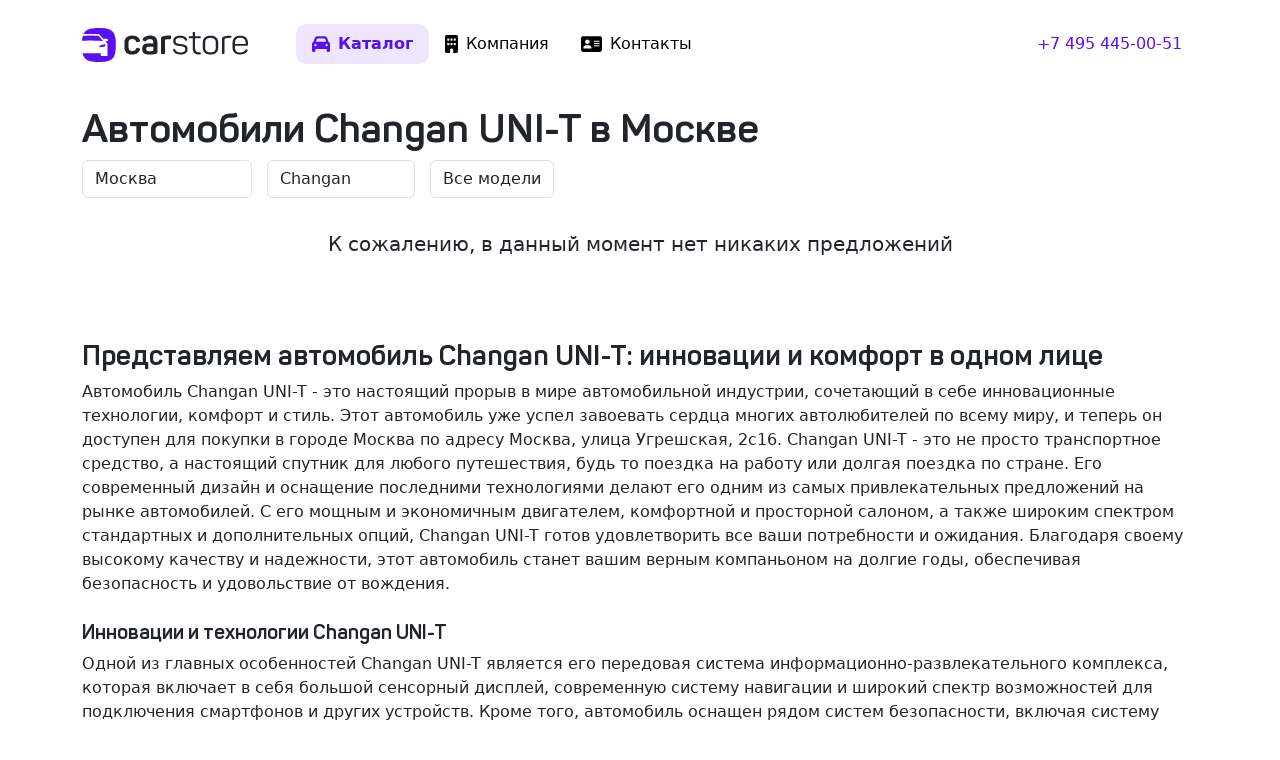

--- FILE ---
content_type: text/html; charset=utf-8
request_url: https://carstore.ru/cars-moscow-changan-uni_t
body_size: 10664
content:
<!DOCTYPE html>
<html lang="ru">
<head>
	<meta charset="utf-8">
	<title>Купить автомобиль Changan UNI-T в Москве</title>
			<meta name="description" content="Купить автомобиль Changan UNI-T, новые и с пробегом в ассортименте в Москве в наличии и под заказ по отличной цене.">
			<meta name="keywords" content="Changan UNI-T, купить автомобиль Changan UNI-T, автомобили Changan UNI-T в Москве, автомобили Changan, авто с пробегом в Москве, машины в Москве, автосалон в Москве, автомобили с пробегом, бу авто, официальный дилер, кроссоверы, внедорожники, дилеры, трейд ин">	<meta name="viewport" content="width=device-width,initial-scale=1">
	<meta property="og:title" content="Купить автомобиль Changan UNI-T в Москве">
	<meta property="og:type" content="website">
	<meta property="og:site_name" content="CarStore.ru">
	<meta property="og:description" content="Купить автомобиль Changan UNI-T, новые и с пробегом в ассортименте в Москве в наличии и под заказ по отличной цене.">
	<meta name="twitter:card" content="summary_large_image">
	<meta property="twitter:domain" content="carstore.ru">
	<meta name="twitter:title" content="Купить автомобиль Changan UNI-T в Москве">
	<meta name="twitter:description" content="Купить автомобиль Changan UNI-T, новые и с пробегом в ассортименте в Москве в наличии и под заказ по отличной цене.">
			<meta property="og:image" content="/android-chrome-512x512.png">
		<link rel="profile" href="http://gmpg.org/xfn/11">
	<link rel="preload" href="/fontfaces/Panton-Regular.woff" as="font" type="font/woff2" crossorigin>
	<link rel="preload" href="/fontfaces/Panton-SemiBold.woff" as="font" type="font/woff2" crossorigin>
	<link rel="preload" href="/fontfaces/Panton-Bold.woff" as="font" type="font/woff2" crossorigin>
		<link rel="canonical" href="https://carstore.ru/cars-moscow-changan-uni_t">
	<meta property="og:url" content="https://carstore.ru/cars-moscow-changan-uni_t" />
		<meta name="yandex-verification" content="7d8ee529d26c7909">
		<link rel="stylesheet" type="text/css" media="all" href="/css/carstore.css?1752672691">
			<script src="https://ajax.googleapis.com/ajax/libs/jquery/3.6.3/jquery.min.js"></script>
	</head>
<body class="page-cars">
<div class="container">
	<header class="d-flex flex-wrap justify-content-center py-4 mb-0 mb-md-3">
		<a href="/" class="d-flex align-items-center mb-3 mb-md-0 text-decoration-none">
			<span class="fs-4">
				<svg class="header-logo" xmlns="http://www.w3.org/2000/svg" xml:space="preserve" style="enable-background:new 0 0 205 42" viewBox="0 0 205 42"><path class="sign" d="M10.34 9.35c-4.02 0-7.66.27-9.35.42C.49 11.5.17 13.5 0 15.81c2.91-.13 6.68-.25 10.34-.25 7.54 0 15.54.52 15.54.52L20.7 9.87c-.25-.3-4.82-.52-10.36-.52zM20.82 0C9.9 0 4.33 1.8 1.75 7.64c1.92-.15 5.17-.36 8.6-.36 5.36 0 10.35.51 10.35.51s.48-.03 1.03.52 4.67 5.18 4.67 5.18 3.88-.39 4.66 0c.77.39 1.49 1.62 1.03 2.07-.45.45-2.59 1.04-2.59 1.04s-.64.61 0 1.03 2.08.87 2.08 2.6v13.46c.01.05-.26.95-.9.99-.64.03-5.84.04-6.35.04s-1.04-.35-1.04-1.07V31.1H.69C2.6 39.58 8.09 42 20.82 42c16.8 0 21-4.2 21-21s-4.2-21-21-21zm4.17 23.38c.63-.1 3.17-.46 3.5-.6s.33-.9.35-1.5c.03-.55-.05-1.5-.05-1.5l-6.84 1.86-.82 2.26 3.86-.52z"/><path class="text" d="M52.48 18.09c0-5.63 3.3-8.8 9.88-8.8 4.85 0 8.03 2.23 9.2 5.62.34 1.07.08 1.55-.95 1.93l-1.9.6c-1.02.4-1.5.13-1.88-.9-.73-1.93-2.32-2.88-4.69-2.88-3.13 0-4.68 1.42-4.68 4.21v6.36c0 2.71 1.63 4.21 4.68 4.21 2.37 0 3.96-.99 4.69-2.96.38-1.03.86-1.2 1.89-.86l1.93.56c.99.39 1.29 1.03.9 1.93-1.5 3.83-4.68 5.72-9.58 5.72-6.36 0-9.5-3.18-9.5-8.81v-5.93zm31.45-8.8c-4.38 0-7.35 1.5-8.9 4.46-.47.86-.21 1.5.74 1.93l1.71.73c1 .35 1.2.26 1.85-.64.9-1.38 2.4-2.06 4.51-2.06 3.1 0 4.3 1.46 4.3 4.25v1.2c-2.45-.13-3.83-.21-4.13-.21-7 0-9.75 1.8-9.75 6.92 0 2.36.69 4.12 2.06 5.24 1.38 1.16 3.87 1.72 7.52 1.72 3.44 0 6.02-.4 7.73-1.12 1.2-.52 1.55-.95 1.55-2.45V18.13c0-5.88-3.05-8.85-9.2-8.85zm4.2 18.47c0 .3-.16.47-.47.6-1.03.21-2.44.34-4.3.34-3.13 0-4.03-.94-4.03-2.88 0-1.89 1.03-2.79 4.12-2.79.13 0 1.68.09 4.69.21v4.52zm20.54-18.48c1 0 1.34.3 1.34 1.33v1.9c0 .98-.35 1.32-1.34 1.32h-1.54c-1.6 0-2.97.18-4.08.52-.3.04-.43.21-.43.52v15.98c0 .99-.3 1.33-1.3 1.33h-2.36c-.98 0-1.33-.34-1.33-1.33V13.02c0-1.38.3-1.89 1.68-2.45 2.1-.77 4.77-1.2 7.99-1.29h1.37zm12.46.17c4.47 0 7.4 1.55 8.77 4.69.3.51.17.9-.39 1.11l-1.07.48c-.48.21-.82.08-1.08-.4-.99-2.18-2.62-3.26-6.18-3.26-3.74 0-5.63 1.25-5.63 3.74.17 2.06.81 2.96 2.62 3.44 1.29.34 1.97.43 3.86.6 2.63.21 4.21.6 5.9 1.46 1.67.9 2.48 2.5 2.48 4.9 0 4.12-3 6.57-8.8 6.57-4.82 0-7.9-1.76-9.28-5.33-.22-.51-.09-.85.47-1.03l1.12-.38c.47-.13.81 0 1.03.47.94 2.5 3.13 3.74 6.57 3.74 4.04 0 6.06-1.3 6.06-3.91 0-2.8-1.9-3.48-6.23-3.95-2.2-.22-3.14-.35-4.86-.9-.9-.3-1.59-.65-2.06-1.08-.99-.86-1.76-2.4-1.76-4.51 0-4 2.96-6.45 8.46-6.45zm17.7-4.5c.65 0 .78.2.78.77v4.38h6.22c.52 0 .78.26.78.77V12c0 .51-.26.77-.78.77h-6.22v11.17c0 2.5.42 4.12 1.28 4.9.82.81 2.45 1.2 4.86 1.2.51 0 .77.26.77.82V32c0 .56-.21.77-.77.77-3.35.04-5.67-.51-7-1.8-1.34-1.25-2.02-3.57-2.02-6.96V12.76h-4.09c-.51 0-.77-.25-.77-.77v-1.12c0-.51.26-.77.77-.77h4.09V5.72c0-.52.25-.78.77-.78h1.33zm19.81 4.5c-5.84 0-9.4 2.97-9.4 7.9v7.57c0 4.85 3.56 7.86 9.4 7.86 5.89 0 9.5-2.92 9.5-7.86v-7.56c0-4.94-3.61-7.9-9.5-7.9zm6.57 15.47c0 3.27-2.49 5.24-6.57 5.24-3.95 0-6.53-1.97-6.53-5.24v-7.56c0-3.26 2.53-5.28 6.53-5.28 4.08 0 6.57 2.01 6.57 5.28v7.56zm18.52-15.47c.52 0 .77.26.77.78v1.11c0 .52-.25.78-.77.78h-1.42c-2.15 0-4.04.3-5.67.9-.47.21-.73.56-.73 1.12V31.4c0 .51-.26.77-.77.77h-1.38c-.51 0-.77-.26-.77-.77V13.19c0-1.33.39-1.84 1.63-2.4a23.1 23.1 0 0 1 7.78-1.33h1.33zm11.69 0c-6.2 0-9.5 3.36-9.5 9.07v5.58c0 5.37 3.1 8.68 9.32 8.68 4.43 0 7.48-1.54 9.2-4.64.34-.56.25-.94-.3-1.24l-.9-.48c-.48-.25-.9-.17-1.25.3-1.33 2.37-3.57 3.57-6.75 3.57-4.16 0-6.44-2.15-6.44-5.88v-2.5h14.86c.86 0 1.3-.38 1.3-1.2v-2.36c0-5.37-3.32-8.9-9.55-8.9zm6.65 8.73v1.5H188.8v-1.5c0-3.91 2.32-6.23 6.62-6.23 4.33 0 6.65 2.32 6.65 6.23z"/></svg>
			</span>
		</a>
		<ul class="nav nav-pills nav-main ms-md-5 me-xl-auto">
			<li><a href="/cars" class="nav-link active">
					<svg xmlns="http://www.w3.org/2000/svg" viewBox="0 0 512 512">
						<path d="M135.2 117.4L109.1 192H402.9l-26.1-74.6C372.3 104.6 360.2 96 346.6 96H165.4c-13.6 0-25.7 8.6-30.2 21.4zM39.6 196.8L74.8 96.3C88.3 57.8 124.6 32 165.4 32H346.6c40.8 0 77.1 25.8 90.6 64.3l35.2 100.5c23.2 9.6 39.6 32.5 39.6 59.2V400v48c0 17.7-14.3 32-32 32H448c-17.7 0-32-14.3-32-32V400H96v48c0 17.7-14.3 32-32 32H32c-17.7 0-32-14.3-32-32V400 256c0-26.7 16.4-49.6 39.6-59.2zM128 288a32 32 0 1 0 -64 0 32 32 0 1 0 64 0zm288 32a32 32 0 1 0 0-64 32 32 0 1 0 0 64z"/>
					</svg>
					<span>Каталог</span>
				</a></li>
			<li><a href="/about" class="nav-link">
					<svg xmlns="http://www.w3.org/2000/svg" viewBox="0 0 384 512">
						<path d="M48 0C21.5 0 0 21.5 0 48V464c0 26.5 21.5 48 48 48h96V432c0-26.5 21.5-48 48-48s48 21.5 48 48v80h96c26.5 0 48-21.5 48-48V48c0-26.5-21.5-48-48-48H48zM64 240c0-8.8 7.2-16 16-16h32c8.8 0 16 7.2 16 16v32c0 8.8-7.2 16-16 16H80c-8.8 0-16-7.2-16-16V240zm112-16h32c8.8 0 16 7.2 16 16v32c0 8.8-7.2 16-16 16H176c-8.8 0-16-7.2-16-16V240c0-8.8 7.2-16 16-16zm80 16c0-8.8 7.2-16 16-16h32c8.8 0 16 7.2 16 16v32c0 8.8-7.2 16-16 16H272c-8.8 0-16-7.2-16-16V240zM80 96h32c8.8 0 16 7.2 16 16v32c0 8.8-7.2 16-16 16H80c-8.8 0-16-7.2-16-16V112c0-8.8 7.2-16 16-16zm80 16c0-8.8 7.2-16 16-16h32c8.8 0 16 7.2 16 16v32c0 8.8-7.2 16-16 16H176c-8.8 0-16-7.2-16-16V112zM272 96h32c8.8 0 16 7.2 16 16v32c0 8.8-7.2 16-16 16H272c-8.8 0-16-7.2-16-16V112c0-8.8 7.2-16 16-16z"/>
					</svg>
					<span>Компания</span>
				</a></li>
			<li><a href="/contacts" class="nav-link">
					<svg xmlns="http://www.w3.org/2000/svg" viewBox="0 0 576 512">
						<path d="M64 32C28.7 32 0 60.7 0 96V416c0 35.3 28.7 64 64 64H512c35.3 0 64-28.7 64-64V96c0-35.3-28.7-64-64-64H64zm80 256h64c44.2 0 80 35.8 80 80c0 8.8-7.2 16-16 16H80c-8.8 0-16-7.2-16-16c0-44.2 35.8-80 80-80zm-32-96a64 64 0 1 1 128 0 64 64 0 1 1 -128 0zm256-32H496c8.8 0 16 7.2 16 16s-7.2 16-16 16H368c-8.8 0-16-7.2-16-16s7.2-16 16-16zm0 64H496c8.8 0 16 7.2 16 16s-7.2 16-16 16H368c-8.8 0-16-7.2-16-16s7.2-16 16-16zm0 64H496c8.8 0 16 7.2 16 16s-7.2 16-16 16H368c-8.8 0-16-7.2-16-16s7.2-16 16-16z"/>
					</svg>
					<span>Контакты</span>
				</a></li>
		</ul>
		<ul class="nav nav-pills nav-phone">
										<li><a class="nav-link" href="tel:+74954450051">+7 495 445-00-51</a></li>
					</ul>
	</header>
</div><div class="container">
	<h1>
		Автомобили Changan UNI-T в Москве	</h1>

	<div class="filter">
		<div class="form-horizontal">
			<div class="form-group">
				<select name="city" class="form-control filter-city">
					<option value="">Все города</option>
											<option value="moscow" selected="selected">Москва</option>
											<option value="spb" >Санкт-Петербург</option>
											<option value="arkhangelsk" >Архангельск</option>
									</select>
			</div>
			<div class="form-group">
				<select name="brand" class="form-control filter-brand">
					<option value="">Все бренды</option>
											<option value="audi" >Audi</option>
											<option value="bmw" >BMW</option>
											<option value="cadillac" >Cadillac</option>
											<option value="changan" selected="selected">Changan</option>
											<option value="chery" >Chery</option>
											<option value="chevrolet" >Chevrolet</option>
											<option value="chrysler" >Chrysler</option>
											<option value="citroen" >Citroen</option>
											<option value="cupra" >Cupra</option>
											<option value="dodge" >Dodge</option>
											<option value="dongfeng" >Dongfeng</option>
											<option value="fiat" >FIAT</option>
											<option value="ford" >Ford</option>
											<option value="geely" >Geely</option>
											<option value="genesis" >Genesis</option>
											<option value="haval" >HAVAL</option>
											<option value="honda" >Honda</option>
											<option value="hyundai" >Hyundai</option>
											<option value="infiniti" >Infiniti</option>
											<option value="isuzu" >Isuzu</option>
											<option value="iveco" >Iveco</option>
											<option value="jac" >JAC</option>
											<option value="jaguar" >Jaguar</option>
											<option value="jeep" >Jeep</option>
											<option value="jetta" >Jetta</option>
											<option value="kia" >Kia</option>
											<option value="land_rover" >Land Rover</option>
											<option value="lexus" >Lexus</option>
											<option value="lixiang" >LiXiang</option>
											<option value="mazda" >Mazda</option>
											<option value="mercedes_benz" >Mercedes-Benz</option>
											<option value="mini" >MINI</option>
											<option value="mitsubishi" >Mitsubishi</option>
											<option value="nissan" >Nissan</option>
											<option value="opel" >Opel</option>
											<option value="peugeot" >Peugeot</option>
											<option value="porsche" >Porsche</option>
											<option value="ram" >RAM</option>
											<option value="renault" >Renault</option>
											<option value="skoda" >Skoda</option>
											<option value="subaru" >Subaru</option>
											<option value="suzuki" >Suzuki</option>
											<option value="tank" >Tank</option>
											<option value="tesla" >Tesla</option>
											<option value="toyota" >Toyota</option>
											<option value="volkswagen" >Volkswagen</option>
											<option value="volvo" >Volvo</option>
											<option value="voyah" >Voyah</option>
											<option value="zeekr" >Zeekr</option>
											<option value="ваз_(lada)" >ВАЗ (LADA)</option>
									</select>
			</div>
						<div class="form-group">
				<select name="model" class="form-control filter-model">
					<option value="">Все модели</option>
											<option value="uni_k" >UNI-K</option>
									</select>
			</div>
					</div>
	</div>

			<div class="card mb-4 mb-md-5 border-0 text-center">
			<div class="card-body">
				<p class="lead">К сожалению, в данный момент нет никаких предложений</p>
			</div>
		</div>
	
			<div class="carstore-description">
			<h3 class="h3">Представляем автомобиль Changan UNI-T: инновации и комфорт в одном лице</h3>Автомобиль Changan UNI-T - это настоящий прорыв в мире автомобильной индустрии, сочетающий в себе инновационные технологии, комфорт и стиль. Этот автомобиль уже успел завоевать сердца многих автолюбителей по всему миру, и теперь он доступен для покупки в городе Москва по адресу Москва, улица Угрешская, 2с16. Changan UNI-T - это не просто транспортное средство, а настоящий спутник для любого путешествия, будь то поездка на работу или долгая поездка по стране. Его современный дизайн и оснащение последними технологиями делают его одним из самых привлекательных предложений на рынке автомобилей. С его мощным и экономичным двигателем, комфортной и просторной салоном, а также широким спектром стандартных и дополнительных опций, Changan UNI-T готов удовлетворить все ваши потребности и ожидания. Благодаря своему высокому качеству и надежности, этот автомобиль станет вашим верным компаньоном на долгие годы, обеспечивая безопасность и удовольствие от вождения.<br /><br /><h4 class="h5">Инновации и технологии Changan UNI-T</h4>Одной из главных особенностей Changan UNI-T является его передовая система информационно-развлекательного комплекса, которая включает в себя большой сенсорный дисплей, современную систему навигации и широкий спектр возможностей для подключения смартфонов и других устройств. Кроме того, автомобиль оснащен рядом систем безопасности, включая систему предупреждения о возможном столкновении, систему помощи при парковке и систему контроля слепых зон. Все эти инновации делают вождение Changan UNI-T не только комфортным, но и безопасным. С его современной подвеской и точной системой рулевого управления, этот автомобиль обеспечивает исключительную управляемость и стабильность на дороге, что делает его идеальным выбором для любителей активного вождения. А благодаря своему экономичному двигателю и передовой системе трансмиссии, Changan UNI-T позволяет снизить расход топлива и уменьшить негативное воздействие на окружающую среду.<br /><br /><h4 class="h5">Приобрести Changan UNI-T в Москве</h4>Если вы ищете надежный, комфортный и современный автомобиль, то Changan UNI-T - это идеальный выбор для вас. В городе Москва по адресу Москва, улица Угрешская, 2с16 вы можете посетить наш автосалон и亲ально познакомиться с этим удивительным автомобилем. Наш профессиональный персонал готов ответить на все ваши вопросы, провести тест-драйв и помочь в выборе оптимальной комплектации и условий покупки. Мы предлагаем гибкие условия финансирования и широкий спектр дополнительных услуг, включая страхование, техническое обслуживание и ремонт. Не упустите возможность приобрести Changan UNI-T и испытать все преимущества вождения современного и инновационного автомобиля. Посетите нас сегодня и откройте для себя новый уровень комфорта и удовольствия от вождения! 🚗💨 <b>Специальные предложения и скидки ждут вас в нашем автосалоне!</b>		</div>
	
	</div>
<script>
	function refreshCatalog() {
		var city = $('.filter-city').val();
		var brand = $('.filter-brand').val();
		var href = '/cars-' + city + '-' + brand;
		if ($('.filter-model').length) {
			var model = $('.filter-model').val();
			href = href + '-' + model;
		}
		location.href = href;
	}

	$(document).ready(function () {
		$('.filter-city').change(function () {
			refreshCatalog();
		});
		$('.filter-brand').change(function () {
			refreshCatalog();
		});
		if ($('.filter-model').length) {
			$('.filter-model').change(function () {
				refreshCatalog();
			});
		}
	});
</script><footer class="footer py-4 py-md-5 mt-5 bg-body-tertiary">
	<div class="container">
		<div class="row">
			<div class="col-lg-6 mb-3">
				<a class="align-items-center mb-2 link-dark text-decoration-none" href="/">
					<svg xmlns="http://www.w3.org/2000/svg" width="157" height="32" class="d-block mb-2" xml:space="preserve" viewBox="0 0 204.95 42"><path fill="#555" d="M52.48 18.09c0-5.63 3.3-8.8 9.88-8.8 4.85 0 8.03 2.23 9.2 5.62.34 1.07.08 1.55-.95 1.93l-1.9.6c-1.02.4-1.5.13-1.88-.9-.73-1.93-2.32-2.88-4.69-2.88-3.13 0-4.68 1.42-4.68 4.21v6.36c0 2.71 1.63 4.21 4.68 4.21 2.37 0 3.96-.99 4.69-2.96.38-1.03.86-1.2 1.89-.86l1.93.56c.99.39 1.29 1.03.9 1.93-1.5 3.83-4.68 5.72-9.58 5.72-6.36 0-9.5-3.18-9.5-8.81v-5.93zm31.45-8.8c6.14 0 9.2 2.96 9.2 8.84v11.13c0 1.5-.35 1.93-1.56 2.45-1.71.73-4.3 1.11-7.73 1.11-3.65 0-6.14-.55-7.52-1.71-1.37-1.12-2.06-2.88-2.06-5.25 0-5.1 2.75-6.91 9.75-6.91.3 0 1.68.08 4.13.21v-1.2c0-2.8-1.2-4.25-4.3-4.25-2.1 0-3.6.68-4.51 2.06-.64.9-.86.99-1.85.64l-1.72-.73c-.94-.43-1.2-1.07-.73-1.93 1.55-2.96 4.51-4.47 8.9-4.47zm4.2 13.96c-3-.13-4.55-.22-4.68-.22-3.09 0-4.12.9-4.12 2.8 0 1.92.9 2.87 4.04 2.87 1.84 0 3.26-.13 4.3-.34.3-.13.47-.3.47-.6v-4.52zm20.54-13.97c1 0 1.34.3 1.34 1.33v1.9c0 .98-.35 1.32-1.34 1.32h-1.54c-1.6 0-2.97.18-4.08.52-.3.04-.43.21-.43.52v15.98c0 .99-.3 1.33-1.3 1.33h-2.36c-.98 0-1.33-.34-1.33-1.33V13.02c0-1.38.3-1.89 1.68-2.45 2.1-.77 4.77-1.2 7.99-1.29h1.37zm12.46.17c4.47 0 7.4 1.55 8.77 4.69.3.51.17.9-.39 1.11l-1.07.48c-.48.21-.82.08-1.08-.4-.99-2.18-2.62-3.26-6.18-3.26-3.74 0-5.63 1.25-5.63 3.74.17 2.06.81 2.96 2.62 3.44 1.29.34 1.97.43 3.86.6 2.63.21 4.21.6 5.9 1.46 1.67.9 2.48 2.5 2.48 4.9 0 4.12-3 6.57-8.8 6.57-4.82 0-7.9-1.76-9.28-5.33-.22-.51-.09-.85.47-1.03l1.12-.38c.47-.13.81 0 1.03.47.94 2.5 3.13 3.74 6.57 3.74 4.04 0 6.06-1.3 6.06-3.91 0-2.8-1.9-3.48-6.23-3.95-2.2-.22-3.14-.35-4.86-.9-.9-.3-1.59-.65-2.06-1.08-.99-.86-1.76-2.4-1.76-4.51 0-4 2.96-6.45 8.46-6.45zm17.7-4.5c.65 0 .78.2.78.77v4.38h6.22c.52 0 .78.26.78.77V12c0 .51-.26.77-.78.77h-6.22v11.17c0 2.5.42 4.12 1.28 4.9.82.81 2.45 1.2 4.86 1.2.51 0 .77.26.77.82V32c0 .56-.21.77-.77.77-3.35.04-5.67-.51-7-1.8-1.34-1.25-2.02-3.57-2.02-6.96V12.76h-4.09c-.51 0-.77-.25-.77-.77v-1.12c0-.51.26-.77.77-.77h4.09V5.72c0-.52.25-.78.77-.78h1.33zm10.4 12.4c0-4.93 3.57-7.9 9.41-7.9 5.89 0 9.5 2.97 9.5 7.9v7.57c0 4.94-3.61 7.86-9.5 7.86-5.84 0-9.4-3-9.4-7.86v-7.56zm15.98 0c0-3.26-2.49-5.28-6.57-5.28-4 0-6.53 2.02-6.53 5.29v7.56c0 3.26 2.58 5.24 6.53 5.24 4.08 0 6.57-1.98 6.57-5.24v-7.56zm18.52-7.9c.51 0 .77.26.77.78v1.11c0 .52-.26.78-.77.78h-1.42c-2.15 0-4.04.3-5.67.9-.47.21-.73.56-.73 1.12V31.4c0 .51-.26.77-.77.77h-1.38c-.51 0-.77-.26-.77-.77V13.19c0-1.33.39-1.84 1.63-2.4a23.1 23.1 0 0 1 7.78-1.33h1.33zm2.19 9.07c0-5.72 3.3-9.07 9.5-9.07 6.22 0 9.53 3.53 9.53 8.9v2.36c0 .82-.43 1.2-1.29 1.2H188.8v2.5c0 3.73 2.28 5.88 6.44 5.88 3.18 0 5.42-1.2 6.75-3.56.34-.48.77-.56 1.24-.3l.9.47c.56.3.65.68.3 1.24-1.71 3.1-4.76 4.64-9.19 4.64-6.23 0-9.32-3.3-9.32-8.68v-5.58zm16.15-.35c0-3.9-2.32-6.22-6.65-6.22-4.3 0-6.62 2.32-6.62 6.22v1.5h13.27v-1.5zM10.34 9.35c-4.02 0-7.66.27-9.35.42C.49 11.5.17 13.5 0 15.81c2.91-.13 6.68-.25 10.34-.25 7.54 0 15.54.52 15.54.52L20.7 9.87c-.25-.3-4.82-.52-10.36-.52zM20.82 0C9.9 0 4.33 1.8 1.75 7.64c1.92-.15 5.17-.36 8.6-.36 5.36 0 10.35.51 10.35.51s.48-.03 1.03.52 4.67 5.18 4.67 5.18 3.88-.39 4.66 0c.77.39 1.49 1.62 1.03 2.07-.45.45-2.59 1.04-2.59 1.04s-.64.61 0 1.03c.65.43 2.08.87 2.08 2.6v13.46c.01.05-.26.95-.9.99-.64.03-5.84.04-6.35.04-.52 0-1.04-.35-1.04-1.07V31.1H.69C2.6 39.58 8.09 42 20.82 42c16.8 0 21-4.2 21-21s-4.2-21-21-21zm4.17 23.38c.63-.1 3.17-.46 3.5-.6.34-.14.32-.9.35-1.5.03-.55-.05-1.5-.05-1.5l-6.84 1.86-.82 2.26s3.23-.43 3.86-.53z"/></svg>	
				</a>
				<p class="text-body-tertiary small mt-3 mb-2">©️ 2016–2026, ООО «Карстор»</p>
				<p class="text-body-tertiary small mb-0">Вся представленная на сайте информация, касающаяся автомобилей и сервисного обслуживания, носит информационный характер и не является публичной офертой.</p>
			</div>
			<div class="col-6 col-lg-2 mb-3">
				<h5><a href="/cars">Автомобили</a></h5>
				<ul class="list-unstyled">
											<li class="mb-2"><a href="/cars-moscow">Москва</a></li>
											<li class="mb-2"><a href="/cars-spb">Санкт-Петербург</a></li>
											<li class="mb-2"><a href="/cars-arkhangelsk">Архангельск</a></li>
									</ul>
			</div>
			<div class="col-6 col-lg-2 mb-3">
				<h5>Услуги</h5>
				<ul class="list-unstyled">
					<li class="mb-2"><a href="/buy">Оценка и выкуп</a></li>
				</ul>
			</div>
			<div class="col-6 col-lg-2 mb-3">
				<h5><a href="/about">Компания</a></h5>
				<ul class="list-unstyled">
					<li class="mb-2"><a href="/about">О компании</a></li>
					<li class="mb-2"><a href="/about-clients">Наши клиенты</a></li>
					<li class="mb-2"><a href="/contacts">Контакты</a></li>
					<li class="mb-2"><a href="/news">Новости</a></li>
				</ul>
			</div>
		</div>
	</div>
	<div class="container">
		<div class="social">
			<a class="avito" href="https://www.avito.ru/brands/i126475538">
				<svg xmlns="http://www.w3.org/2000/svg" xml:space="preserve" viewBox="0 0 29.7 27.5"><circle cx="10.6" cy="5.22" r="3.33" fill="#965EEB"/>
					<circle cx="22.25" cy="7.24" r="7.24" fill="#0AF"/>
					<circle cx="8.9" cy="18.6" r="8.9" fill="#04E061"/>
					<circle cx="24.32" cy="21" r="5.38" fill="#FF4053"/></svg>
			</a>
			<a class="autoru" href="https://auto.ru/reseller/WiE-y9sF7YY-_neifxQC_A/all/">
				<svg xmlns="http://www.w3.org/2000/svg" xml:space="preserve" viewBox="0 0 22 22"><g fill="#E60000">
						<circle cx="6.8" cy="13.33" r=".73"/>
						<path d="M15.29 12.6c-.41 0-.73.32-.73.73s.33.73.73.73.73-.32.73-.73a.74.74 0 0 0-.73-.73z"/>
						<path d="M20.45 1.55C18.91 0 16.42 0 11.44 0h-.88C5.58 0 3.09 0 1.55 1.55 0 3.09 0 5.58 0 10.56v.88c0 4.98 0 7.47 1.55 9.01C3.09 22 5.58 22 10.56 22h.88c4.98 0 7.47 0 9.01-1.55C22 18.91 22 16.42 22 11.44v-.88c0-4.98 0-7.47-1.55-9.01zm-.73 10.78c0 .92-.73 1.67-1.68 1.67h-.76c-.27.83-1.07 1.47-2 1.47-.93 0-1.73-.64-2-1.47H8.8c-.27.83-1.07 1.47-2 1.47s-1.73-.64-2-1.47h-.76c-.97 0-1.75-.77-1.75-1.67v-1.29c0-.72.4-1.66.94-2.2l1.44-1.41c.51-.5 1.45-.9 2.2-.9h4.59c.73 0 1.68.35 2.22.8l1.28 1.06c.32.27 1 .56 1.41.61l1.77.22c.9.11 1.6.91 1.58 1.83v1.28z"/>
						<path d="m18.02 10.57-1.79-.23c-.69-.09-1.6-.5-2.13-.93l-1.28-1.06c-.3-.25-.93-.5-1.34-.5H6.9c-.38 0-.99.27-1.24.52L4.21 9.81c-.27.27-.55.86-.55 1.21v1.28c0 .14.23.22.41.22h.8c.3-.72 1.07-1.36 1.96-1.36s1.66.63 1.96 1.36h4.55c.3-.72 1.07-1.36 1.96-1.36s1.66.63 1.96 1.36h.8c.11 0 .33-.01.33-.22h.03v-1.28c.01-.2-.2-.43-.4-.45z"/>
					</g></svg>
			</a>
			<a class="telegram" href="https://t.me/carstore_ru">
				<svg xmlns="http://www.w3.org/2000/svg" viewBox="0 0 22 22" style="enable-background:new 0 0 22 22" xml:space="preserve"><linearGradient id="tg2" gradientUnits="userSpaceOnUse" x1="-707.281" y1="39.6759" x2="-707.281" y2="39.6541" gradientTransform="matrix(1000 0 0 -1000 707292 39675.9141)">
						<stop offset="0" style="stop-color:#2aabee"/>
						<stop offset="1" style="stop-color:#229ed9"/>
					</linearGradient>
					<circle style="fill-rule:evenodd;clip-rule:evenodd;fill:url(#tg2)" cx="11" cy="11" r="11"/>
					<path d="M5 10.9c3.2-1.4 5.3-2.3 6.4-2.8 3.1-1.3 3.7-1.5 4.1-1.5.1 0 .3 0 .4.1.1.1.2.3.2.3v.4c-.2 1.7-.9 6-1.2 7.9-.2.8-.5 1.1-.8 1.1-.6.1-1.1-.4-1.7-.8-1-.6-1.5-1-2.5-1.6-1.1-.7-.4-1.1.2-1.8.2-.2 3-2.7 3-3 0 0 0-.1-.1-.2s-.2 0-.2 0c-.1 0-1.6 1-4.6 3.1-.4.3-.8.4-1.2.4-.4 0-1.1-.2-1.7-.4-.7-.2-1.2-.3-1.2-.7.1-.1.4-.3.9-.5z" style="fill-rule:evenodd;clip-rule:evenodd;fill:#fff"/></svg>
			</a>
			<a class="vk" href="https://vk.com/carstore_ru">
				<svg xmlns="http://www.w3.org/2000/svg" xml:space="preserve" viewBox="0 0 22 22"><path fill="#07F" d="M20.45 1.55C18.91 0 16.42 0 11.44 0h-.88C5.58 0 3.09 0 1.55 1.55 0 3.09 0 5.58 0 10.56v.88c0 4.98 0 7.47 1.55 9.01C3.09 22 5.58 22 10.56 22h.88c4.98 0 7.47 0 9.01-1.55C22 18.91 22 16.42 22 11.44v-.88c0-4.98 0-7.47-1.55-9.01z"/>
					<path fill="#FFF" d="M15.78 15.85a4.52 4.52 0 0 0-3.79-3.27v3.27h-.28c-5.01 0-7.87-3.44-7.99-9.16h2.51c.08 4.2 1.93 5.98 3.4 6.34V6.69H12v3.62c1.45-.16 2.97-1.81 3.48-3.62h2.37a6.96 6.96 0 0 1-3.22 4.57 7.27 7.27 0 0 1 3.77 4.59h-2.62z"/></svg>
			</a>
					</div>
	</div>
</footer>
	<script src="/js/carstore.min.js?1752672691"></script>
<!-- Yandex.Metrika counter -->
<script>
	(function (m, e, t, r, i, k, a) {
		m[i] = m[i] || function () {
			(m[i].a = m[i].a || []).push(arguments)
		};
		m[i].l = 1 * new Date();
		for (var j = 0; j < document.scripts.length; j++) {
			if (document.scripts[j].src === r) {
				return;
			}
		}
		k = e.createElement(t), a = e.getElementsByTagName(t)[0], k.async = 1, k.src = r, a.parentNode.insertBefore(k, a)
	})
	(window, document, "script", "https://mc.yandex.ru/metrika/tag.js", "ym");

	ym(93528155, "init", {
		clickmap: true,
		trackLinks: true,
		accurateTrackBounce: true
	});
</script>
<noscript>
	<div><img src="https://mc.yandex.ru/watch/93528155" style="position:absolute; left:-9999px;" alt=""></div>
</noscript>
<!-- /Yandex.Metrika counter -->
</body>
</html><script type="application/ld+json">{"@context":"http:\/\/schema.org","@type":"Organization","name":"Carstore","legalName":"\u041e\u041e\u041e \u041a\u0430\u0440\u0441\u0442\u043e\u0440","url":"https:\/\/carstore.ru","logo":"https:\/\/carstore.ru\/i\/carstore-logo-big.png","foundingDate":"2016","founders":[{"0":[],"@type":"Person","name":"\u0413\u043e\u0441\u043f\u043e\u0434\u0430\u0440\u0438\u043a \u0410\u043d\u0434\u0440\u0435\u0439 \u041c\u0438\u0445\u0430\u0439\u043b\u043e\u0432\u0438\u0447"},{"0":[],"@type":"Person","name":"\u0421\u0442\u043e\u0436\u0430\u0440\u043e\u0432 \u0424\u0435\u0434\u043e\u0440 \u0412\u043b\u0430\u0434\u0438\u043c\u0438\u0440\u043e\u0432\u0438\u0447","1":[]},{"0":[],"@type":"Person","name":"\u0410\u0441\u0442\u0430\u0448\u043a\u0438\u043d \u0410\u043d\u0442\u043e\u043d \u0421\u0435\u0440\u0433\u0435\u0435\u0432\u0438\u0447","1":[],"2":[]},{"0":[],"@type":"Person","name":"\u041a\u043e\u0441\u0438\u043a \u0418\u043b\u044c\u044f \u0410\u043b\u0435\u043a\u0441\u0430\u043d\u0434\u0440\u043e\u0432\u0438\u0447","1":[],"2":[],"3":[]},{"0":[],"@type":"Person","name":"\u0421\u0430\u0432\u043a\u0438\u043d \u0410\u043d\u0442\u043e\u043d \u0410\u043d\u0434\u0440\u0435\u0435\u0432\u0438\u0447","1":[],"2":[],"3":[],"4":[]}],"contactPoint":{"@type":"ContactPoint","telephone":"+7 495 445-00-51","contactType":"Sales"},"sameAs":["https:\/\/vk.com\/carstore_ru","https:\/\/www.avito.ru\/user\/f947056b787d2b7fcd62eb0a310a6119\/profile?id=2640765797","https:\/\/auto.ru\/reseller\/WiE-y9sF7YY-_neifxQC_A\/all\/","https:\/\/t.me\/carstore_ru","https:\/\/www.instagram.com\/carstore.ru"]}</script>
<!-- SBR 3 ms --><!-- Lib 1 ms --><!-- FullPage 13 ms -->


--- FILE ---
content_type: application/javascript
request_url: https://carstore.ru/js/carstore.min.js?1752672691
body_size: 137784
content:
!function(e,t){"function"==typeof define&&define.amd?define(["module","exports"],t):"undefined"!=typeof exports?t(module,exports):(t(t={exports:{}},t.exports),e.autosize=t.exports)}(this,function(e,t){"use strict";var i,s,d="function"==typeof Map?new Map:(i=[],s=[],{has:function(e){return-1<i.indexOf(e)},get:function(e){return s[i.indexOf(e)]},set:function(e,t){-1===i.indexOf(e)&&(i.push(e),s.push(t))},delete:function(e){e=i.indexOf(e);-1<e&&(i.splice(e,1),s.splice(e,1))}}),c=function(e){return new Event(e,{bubbles:!0})};try{new Event("test")}catch(e){c=function(e){var t=document.createEvent("Event");return t.initEvent(e,!0,!1),t}}function n(s){var i,n,r,e,a,t;function o(e){var t=s.style.width;s.style.width="0px",s.offsetWidth,s.style.width=t,s.style.overflowY=e}function l(){var e,t;0!==s.scrollHeight&&(e=function(e){for(var t=[];e&&e.parentNode&&e.parentNode instanceof Element;)e.parentNode.scrollTop&&t.push({node:e.parentNode,scrollTop:e.parentNode.scrollTop}),e=e.parentNode;return t}(s),t=document.documentElement&&document.documentElement.scrollTop,s.style.height="",s.style.height=s.scrollHeight+i+"px",n=s.clientWidth,e.forEach(function(e){e.node.scrollTop=e.scrollTop}),t)&&(document.documentElement.scrollTop=t)}function u(){l();var e=Math.round(parseFloat(s.style.height)),t=window.getComputedStyle(s,null),i="content-box"===t.boxSizing?Math.round(parseFloat(t.height)):s.offsetHeight;if(i<e?"hidden"===t.overflowY&&(o("scroll"),l(),i="content-box"===t.boxSizing?Math.round(parseFloat(window.getComputedStyle(s,null).height)):s.offsetHeight):"hidden"!==t.overflowY&&(o("hidden"),l(),i="content-box"===t.boxSizing?Math.round(parseFloat(window.getComputedStyle(s,null).height)):s.offsetHeight),r!==i){r=i;e=c("autosize:resized");try{s.dispatchEvent(e)}catch(e){}}}s&&s.nodeName&&"TEXTAREA"===s.nodeName&&!d.has(s)&&(r=n=i=null,e=function(){s.clientWidth!==n&&u()},a=function(t){window.removeEventListener("resize",e,!1),s.removeEventListener("input",u,!1),s.removeEventListener("keyup",u,!1),s.removeEventListener("autosize:destroy",a,!1),s.removeEventListener("autosize:update",u,!1),Object.keys(t).forEach(function(e){s.style[e]=t[e]}),d.delete(s)}.bind(s,{height:s.style.height,resize:s.style.resize,overflowY:s.style.overflowY,overflowX:s.style.overflowX,wordWrap:s.style.wordWrap}),s.addEventListener("autosize:destroy",a,!1),"onpropertychange"in s&&"oninput"in s&&s.addEventListener("keyup",u,!1),window.addEventListener("resize",e,!1),s.addEventListener("input",u,!1),s.addEventListener("autosize:update",u,!1),s.style.overflowX="hidden",s.style.wordWrap="break-word",d.set(s,{destroy:a,update:u}),"vertical"===(t=window.getComputedStyle(s,null)).resize?s.style.resize="none":"both"===t.resize&&(s.style.resize="horizontal"),i="content-box"===t.boxSizing?-(parseFloat(t.paddingTop)+parseFloat(t.paddingBottom)):parseFloat(t.borderTopWidth)+parseFloat(t.borderBottomWidth),isNaN(i)&&(i=0),u())}function r(e){e=d.get(e);e&&e.destroy()}function a(e){e=d.get(e);e&&e.update()}var o=null;"undefined"==typeof window||"function"!=typeof window.getComputedStyle?((o=function(e){return e}).destroy=function(e){return e},o.update=function(e){return e}):((o=function(e,t){return e&&Array.prototype.forEach.call(e.length?e:[e],n),e}).destroy=function(e){return e&&Array.prototype.forEach.call(e.length?e:[e],r),e},o.update=function(e){return e&&Array.prototype.forEach.call(e.length?e:[e],a),e}),t.default=o,e.exports=t.default}),function(e,t){"object"==typeof exports&&"undefined"!=typeof module?module.exports=t():"function"==typeof define&&define.amd?define(t):(e="undefined"!=typeof globalThis?globalThis:e||self).bootstrap=t()}(this,function(){"use strict";const z="transitionend",$=e=>e=e&&window.CSS&&window.CSS.escape?e.replace(/#([^\s"#']+)/g,(e,t)=>"#"+CSS.escape(t)):e,B=e=>{e.dispatchEvent(new Event(z))},a=e=>!(!e||"object"!=typeof e)&&void 0!==(e=void 0!==e.jquery?e[0]:e).nodeType,s=e=>a(e)?e.jquery?e[0]:e:"string"==typeof e&&0<e.length?document.querySelector($(e)):null,n=e=>{if(!a(e)||0===e.getClientRects().length)return!1;const t="visible"===getComputedStyle(e).getPropertyValue("visibility"),i=e.closest("details:not([open])");if(i&&i!==e){const t=e.closest("summary");if(t&&t.parentNode!==i)return!1;if(null===t)return!1}return t},r=e=>!e||e.nodeType!==Node.ELEMENT_NODE||!!e.classList.contains("disabled")||(void 0!==e.disabled?e.disabled:e.hasAttribute("disabled")&&"false"!==e.getAttribute("disabled")),j=e=>{var t;return document.documentElement.attachShadow?"function"==typeof e.getRootNode?(t=e.getRootNode())instanceof ShadowRoot?t:null:e instanceof ShadowRoot?e:e.parentNode?j(e.parentNode):null:null},N=()=>{},V=e=>{e.offsetHeight},R=()=>window.jQuery&&!document.body.hasAttribute("data-bs-no-jquery")?window.jQuery:null,H=[],o=()=>"rtl"===document.documentElement.dir,e=s=>{var e=()=>{const e=R();if(e){const t=s.NAME,i=e.fn[t];e.fn[t]=s.jQueryInterface,e.fn[t].Constructor=s,e.fn[t].noConflict=()=>(e.fn[t]=i,s.jQueryInterface)}};"loading"===document.readyState?(H.length||document.addEventListener("DOMContentLoaded",()=>{for(const e of H)e()}),H.push(e)):e()},l=(e,t=[],i=e)=>"function"==typeof e?e(...t):i,q=(i,n,e=!0)=>{if(e){e=(()=>{if(!n)return 0;let{transitionDuration:e,transitionDelay:t}=window.getComputedStyle(n);var i=Number.parseFloat(e),s=Number.parseFloat(t);return i||s?(e=e.split(",")[0],t=t.split(",")[0],1e3*(Number.parseFloat(e)+Number.parseFloat(t))):0})()+5;let t=!1;const s=({target:e})=>{e===n&&(t=!0,n.removeEventListener(z,s),l(i))};n.addEventListener(z,s),setTimeout(()=>{t||B(n)},e)}else l(i)},W=(e,t,i,s)=>{var n=e.length;let r=e.indexOf(t);return-1===r?!i&&s?e[n-1]:e[0]:(r+=i?1:-1,s&&(r=(r+n)%n),e[Math.max(0,Math.min(r,n-1))])},G=/[^.]*(?=\..*)\.|.*/,Y=/\..*/,X=/::\d+$/,U={};let K=1;const Z={mouseenter:"mouseover",mouseleave:"mouseout"},Q=new Set(["click","dblclick","mouseup","mousedown","contextmenu","mousewheel","DOMMouseScroll","mouseover","mouseout","mousemove","selectstart","selectend","keydown","keypress","keyup","orientationchange","touchstart","touchmove","touchend","touchcancel","pointerdown","pointermove","pointerup","pointerleave","pointercancel","gesturestart","gesturechange","gestureend","focus","blur","change","reset","select","submit","focusin","focusout","load","unload","beforeunload","resize","move","DOMContentLoaded","readystatechange","error","abort","scroll"]);function J(e,t){return t&&t+"::"+K++||e.uidEvent||K++}function ee(e){var t=J(e);return e.uidEvent=t,U[t]=U[t]||{},U[t]}function te(e,t,i=null){return Object.values(e).find(e=>e.callable===t&&e.delegationSelector===i)}function ie(e,t,i){var s="string"==typeof t,t=!s&&t||i;let n=re(e);return[s,t,n=Q.has(n)?n:e]}function se(s,n,r,a,o){if("string"==typeof n&&s){let[e,t,i]=ie(n,r,a);if(n in Z){const s=t=>function(e){if(!e.relatedTarget||e.relatedTarget!==e.delegateTarget&&!e.delegateTarget.contains(e.relatedTarget))return t.call(this,e)};t=s(t)}var a=ee(s),a=a[i]||(a[i]={}),l=te(a,t,e?r:null);if(l)return l.oneOff=l.oneOff&&o;var u,d,c,p,h,l=J(t,n.replace(G,"")),n=e?(c=s,p=r,h=t,function t(i){var s=c.querySelectorAll(p);for(let e=i["target"];e&&e!==this;e=e.parentNode)for(const n of s)if(n===e)return ae(i,{delegateTarget:e}),t.oneOff&&f.off(c,i.type,p,h),h.apply(e,[i])}):(u=s,d=t,function e(t){return ae(t,{delegateTarget:u}),e.oneOff&&f.off(u,t.type,d),d.apply(u,[t])});n.delegationSelector=e?r:null,n.callable=t,n.oneOff=o,a[n.uidEvent=l]=n,s.addEventListener(i,n,e)}}function ne(e,t,i,s,n){s=te(t[i],s,n);s&&(e.removeEventListener(i,s,Boolean(n)),delete t[i][s.uidEvent])}function re(e){return e=e.replace(Y,""),Z[e]||e}const f={on(e,t,i,s){se(e,t,i,s,!1)},one(e,t,i,s){se(e,t,i,s,!0)},off(e,t,i,s){if("string"==typeof t&&e){const[c,p,h]=ie(t,i,s),f=h!==t,m=ee(e),g=m[h]||{},v=t.startsWith(".");if(void 0===p){if(v)for(const i of Object.keys(m)){n=void 0;r=void 0;a=void 0;o=void 0;d=void 0;l=void 0;u=void 0;var n=e;var r=m;var a=i;var o=t.slice(1);var l,u,d=r[a]||{};for([l,u]of Object.entries(d))l.includes(o)&&ne(n,r,a,u.callable,u.delegationSelector)}for(const[i,s]of Object.entries(g)){const c=i.replace(X,"");f&&!t.includes(c)||ne(e,m,h,s.callable,s.delegationSelector)}}else Object.keys(g).length&&ne(e,m,h,p,c?i:null)}},trigger(e,t,i){if("string"!=typeof t||!e)return null;var s=R();let n=null,r=!0,a=!0,o=!1;t!==re(t)&&s&&(n=s.Event(t,i),s(e).trigger(n),r=!n.isPropagationStopped(),a=!n.isImmediatePropagationStopped(),o=n.isDefaultPrevented());s=ae(s=new Event(t,{bubbles:r,cancelable:!0}),i);return o&&s.preventDefault(),a&&e.dispatchEvent(s),s.defaultPrevented&&n&&n.preventDefault(),s}};function ae(e,t={}){for(const[i,s]of Object.entries(t))try{e[i]=s}catch(t){Object.defineProperty(e,i,{configurable:!0,get:()=>s})}return e}const u=new Map,oe={set(e,t,i){u.has(e)||u.set(e,new Map);e=u.get(e);e.has(t)||0===e.size?e.set(t,i):console.error(`Bootstrap doesn't allow more than one instance per element. Bound instance: ${Array.from(e.keys())[0]}.`)},get:(e,t)=>u.has(e)&&u.get(e).get(t)||null,remove(e,t){var i;u.has(e)&&((i=u.get(e)).delete(t),0===i.size)&&u.delete(e)}};function le(t){if("true"===t)return!0;if("false"===t)return!1;if(t===Number(t).toString())return Number(t);if(""===t||"null"===t)return null;if("string"!=typeof t)return t;try{return JSON.parse(decodeURIComponent(t))}catch(e){return t}}function ue(e){return e.replace(/[A-Z]/g,e=>"-"+e.toLowerCase())}const d={setDataAttribute(e,t,i){e.setAttribute("data-bs-"+ue(t),i)},removeDataAttribute(e,t){e.removeAttribute("data-bs-"+ue(t))},getDataAttributes(t){if(!t)return{};var i={};for(const s of Object.keys(t.dataset).filter(e=>e.startsWith("bs")&&!e.startsWith("bsConfig"))){let e=s.replace(/^bs/,"");i[e=e.charAt(0).toLowerCase()+e.slice(1,e.length)]=le(t.dataset[s])}return i},getDataAttribute:(e,t)=>le(e.getAttribute("data-bs-"+ue(t)))};class de{static get Default(){return{}}static get DefaultType(){return{}}static get NAME(){throw new Error('You have to implement the static method "NAME", for each component!')}_getConfig(e){return e=this._mergeConfigObj(e),e=this._configAfterMerge(e),this._typeCheckConfig(e),e}_configAfterMerge(e){return e}_mergeConfigObj(e,t){var i=a(t)?d.getDataAttribute(t,"config"):{};return{...this.constructor.Default,..."object"==typeof i?i:{},...a(t)?d.getDataAttributes(t):{},..."object"==typeof e?e:{}}}_typeCheckConfig(e,t=this.constructor.DefaultType){for(var[i,s]of Object.entries(t)){const t=e[i],r=a(t)?"element":null==(n=t)?""+n:Object.prototype.toString.call(n).match(/\s([a-z]+)/i)[1].toLowerCase();if(!new RegExp(s).test(r))throw new TypeError(`${this.constructor.NAME.toUpperCase()}: Option "${i}" provided type "${r}" but expected type "${s}".`)}var n}}class t extends de{constructor(e,t){super(),(e=s(e))&&(this._element=e,this._config=this._getConfig(t),oe.set(this._element,this.constructor.DATA_KEY,this))}dispose(){oe.remove(this._element,this.constructor.DATA_KEY),f.off(this._element,this.constructor.EVENT_KEY);for(const e of Object.getOwnPropertyNames(this))this[e]=null}_queueCallback(e,t,i=!0){q(e,t,i)}_getConfig(e){return e=this._mergeConfigObj(e,this._element),e=this._configAfterMerge(e),this._typeCheckConfig(e),e}static getInstance(e){return oe.get(s(e),this.DATA_KEY)}static getOrCreateInstance(e,t={}){return this.getInstance(e)||new this(e,"object"==typeof t?t:null)}static get VERSION(){return"5.3.0-alpha1"}static get DATA_KEY(){return"bs."+this.NAME}static get EVENT_KEY(){return"."+this.DATA_KEY}static eventName(e){return""+e+this.EVENT_KEY}}const ce=t=>{let i=t.getAttribute("data-bs-target");if(!i||"#"===i){let e=t.getAttribute("href");if(!e||!e.includes("#")&&!e.startsWith("."))return null;e.includes("#")&&!e.startsWith("#")&&(e="#"+e.split("#")[1]),i=e&&"#"!==e?e.trim():null}return $(i)},c={find:(e,t=document.documentElement)=>[].concat(...Element.prototype.querySelectorAll.call(t,e)),findOne:(e,t=document.documentElement)=>Element.prototype.querySelector.call(t,e),children:(e,t)=>[].concat(...e.children).filter(e=>e.matches(t)),parents(e,t){var i=[];let s=e.parentNode.closest(t);for(;s;)i.push(s),s=s.parentNode.closest(t);return i},prev(e,t){let i=e.previousElementSibling;for(;i;){if(i.matches(t))return[i];i=i.previousElementSibling}return[]},next(e,t){let i=e.nextElementSibling;for(;i;){if(i.matches(t))return[i];i=i.nextElementSibling}return[]},focusableChildren(e){var t=["a","button","input","textarea","select","details","[tabindex]",'[contenteditable="true"]'].map(e=>e+':not([tabindex^="-"])').join(",");return this.find(t,e).filter(e=>!r(e)&&n(e))},getSelectorFromElement(e){e=ce(e);return e&&c.findOne(e)?e:null},getElementFromSelector(e){e=ce(e);return e?c.findOne(e):null},getMultipleElementsFromSelector(e){e=ce(e);return e?c.find(e):[]}},pe=(t,i="hide")=>{const e="click.dismiss"+t.EVENT_KEY,s=t.NAME;f.on(document,e,`[data-bs-dismiss="${s}"]`,function(e){["A","AREA"].includes(this.tagName)&&e.preventDefault(),r(this)||(e=c.getElementFromSelector(this)||this.closest("."+s),t.getOrCreateInstance(e)[i]())})};class he extends t{static get NAME(){return"alert"}close(){var e;f.trigger(this._element,"close.bs.alert").defaultPrevented||(this._element.classList.remove("show"),e=this._element.classList.contains("fade"),this._queueCallback(()=>this._destroyElement(),this._element,e))}_destroyElement(){this._element.remove(),f.trigger(this._element,"closed.bs.alert"),this.dispose()}static jQueryInterface(t){return this.each(function(){var e=he.getOrCreateInstance(this);if("string"==typeof t){if(void 0===e[t]||t.startsWith("_")||"constructor"===t)throw new TypeError(`No method named "${t}"`);e[t](this)}})}}pe(he,"close"),e(he);const fe='[data-bs-toggle="button"]';class me extends t{static get NAME(){return"button"}toggle(){this._element.setAttribute("aria-pressed",this._element.classList.toggle("active"))}static jQueryInterface(t){return this.each(function(){var e=me.getOrCreateInstance(this);"toggle"===t&&e[t]()})}}f.on(document,"click.bs.button.data-api",fe,e=>{e.preventDefault();e=e.target.closest(fe);me.getOrCreateInstance(e).toggle()}),e(me);const ge={endCallback:null,leftCallback:null,rightCallback:null},ve={endCallback:"(function|null)",leftCallback:"(function|null)",rightCallback:"(function|null)"};class ye extends de{constructor(e,t){super(),(this._element=e)&&ye.isSupported()&&(this._config=this._getConfig(t),this._deltaX=0,this._supportPointerEvents=Boolean(window.PointerEvent),this._initEvents())}static get Default(){return ge}static get DefaultType(){return ve}static get NAME(){return"swipe"}dispose(){f.off(this._element,".bs.swipe")}_start(e){this._supportPointerEvents?this._eventIsPointerPenTouch(e)&&(this._deltaX=e.clientX):this._deltaX=e.touches[0].clientX}_end(e){this._eventIsPointerPenTouch(e)&&(this._deltaX=e.clientX-this._deltaX),this._handleSwipe(),l(this._config.endCallback)}_move(e){this._deltaX=e.touches&&1<e.touches.length?0:e.touches[0].clientX-this._deltaX}_handleSwipe(){var e=Math.abs(this._deltaX);e<=40||(e=e/this._deltaX,this._deltaX=0,e&&l(0<e?this._config.rightCallback:this._config.leftCallback))}_initEvents(){this._supportPointerEvents?(f.on(this._element,"pointerdown.bs.swipe",e=>this._start(e)),f.on(this._element,"pointerup.bs.swipe",e=>this._end(e)),this._element.classList.add("pointer-event")):(f.on(this._element,"touchstart.bs.swipe",e=>this._start(e)),f.on(this._element,"touchmove.bs.swipe",e=>this._move(e)),f.on(this._element,"touchend.bs.swipe",e=>this._end(e)))}_eventIsPointerPenTouch(e){return this._supportPointerEvents&&("pen"===e.pointerType||"touch"===e.pointerType)}static isSupported(){return"ontouchstart"in document.documentElement||0<navigator.maxTouchPoints}}const be="next",p="prev",i="left",we="right",_e="slid.bs.carousel",Ee="carousel",Ce="active",xe={ArrowLeft:we,ArrowRight:i},ke={interval:5e3,keyboard:!0,pause:"hover",ride:!1,touch:!0,wrap:!0},Se={interval:"(number|boolean)",keyboard:"boolean",pause:"(string|boolean)",ride:"(boolean|string)",touch:"boolean",wrap:"boolean"};class Te extends t{constructor(e,t){super(e,t),this._interval=null,this._activeElement=null,this._isSliding=!1,this.touchTimeout=null,this._swipeHelper=null,this._indicatorsElement=c.findOne(".carousel-indicators",this._element),this._addEventListeners(),this._config.ride===Ee&&this.cycle()}static get Default(){return ke}static get DefaultType(){return Se}static get NAME(){return"carousel"}next(){this._slide(be)}nextWhenVisible(){!document.hidden&&n(this._element)&&this.next()}prev(){this._slide(p)}pause(){this._isSliding&&B(this._element),this._clearInterval()}cycle(){this._clearInterval(),this._updateInterval(),this._interval=setInterval(()=>this.nextWhenVisible(),this._config.interval)}_maybeEnableCycle(){this._config.ride&&(this._isSliding?f.one(this._element,_e,()=>this.cycle()):this.cycle())}to(e){var t,i=this._getItems();e>i.length-1||e<0||(this._isSliding?f.one(this._element,_e,()=>this.to(e)):(t=this._getItemIndex(this._getActive()))!==e&&(t=t<e?be:p,this._slide(t,i[e])))}dispose(){this._swipeHelper&&this._swipeHelper.dispose(),super.dispose()}_configAfterMerge(e){return e.defaultInterval=e.interval,e}_addEventListeners(){this._config.keyboard&&f.on(this._element,"keydown.bs.carousel",e=>this._keydown(e)),"hover"===this._config.pause&&(f.on(this._element,"mouseenter.bs.carousel",()=>this.pause()),f.on(this._element,"mouseleave.bs.carousel",()=>this._maybeEnableCycle())),this._config.touch&&ye.isSupported()&&this._addTouchEventListeners()}_addTouchEventListeners(){for(const e of c.find(".carousel-item img",this._element))f.on(e,"dragstart.bs.carousel",e=>e.preventDefault());const e={leftCallback:()=>this._slide(this._directionToOrder(i)),rightCallback:()=>this._slide(this._directionToOrder(we)),endCallback:()=>{"hover"===this._config.pause&&(this.pause(),this.touchTimeout&&clearTimeout(this.touchTimeout),this.touchTimeout=setTimeout(()=>this._maybeEnableCycle(),500+this._config.interval))}};this._swipeHelper=new ye(this._element,e)}_keydown(e){var t;/input|textarea/i.test(e.target.tagName)||(t=xe[e.key])&&(e.preventDefault(),this._slide(this._directionToOrder(t)))}_getItemIndex(e){return this._getItems().indexOf(e)}_setActiveIndicatorElement(e){var t;this._indicatorsElement&&((t=c.findOne(".active",this._indicatorsElement)).classList.remove(Ce),t.removeAttribute("aria-current"),t=c.findOne(`[data-bs-slide-to="${e}"]`,this._indicatorsElement))&&(t.classList.add(Ce),t.setAttribute("aria-current","true"))}_updateInterval(){var e=this._activeElement||this._getActive();e&&(e=Number.parseInt(e.getAttribute("data-bs-interval"),10),this._config.interval=e||this._config.defaultInterval)}_slide(t,e=null){if(!this._isSliding){const i=this._getActive(),s=t===be,n=e||W(this._getItems(),i,s,this._config.wrap);if(n!==i){const r=this._getItemIndex(n),a=e=>f.trigger(this._element,e,{relatedTarget:n,direction:this._orderToDirection(t),from:this._getItemIndex(i),to:r});if(!a("slide.bs.carousel").defaultPrevented&&i&&n){e=Boolean(this._interval);this.pause(),this._isSliding=!0,this._setActiveIndicatorElement(r),this._activeElement=n;const o=s?"carousel-item-start":"carousel-item-end",l=s?"carousel-item-next":"carousel-item-prev";n.classList.add(l),V(n),i.classList.add(o),n.classList.add(o),this._queueCallback(()=>{n.classList.remove(o,l),n.classList.add(Ce),i.classList.remove(Ce,l,o),this._isSliding=!1,a(_e)},i,this._isAnimated()),e&&this.cycle()}}}}_isAnimated(){return this._element.classList.contains("slide")}_getActive(){return c.findOne(".active.carousel-item",this._element)}_getItems(){return c.find(".carousel-item",this._element)}_clearInterval(){this._interval&&(clearInterval(this._interval),this._interval=null)}_directionToOrder(e){return o()?e===i?p:be:e===i?be:p}_orderToDirection(e){return o()?e===p?i:we:e===p?we:i}static jQueryInterface(t){return this.each(function(){var e=Te.getOrCreateInstance(this,t);if("number"!=typeof t){if("string"==typeof t){if(void 0===e[t]||t.startsWith("_")||"constructor"===t)throw new TypeError(`No method named "${t}"`);e[t]()}}else e.to(t)})}}f.on(document,"click.bs.carousel.data-api","[data-bs-slide], [data-bs-slide-to]",function(e){var t=c.getElementFromSelector(this);t&&t.classList.contains(Ee)&&(e.preventDefault(),e=Te.getOrCreateInstance(t),(t=this.getAttribute("data-bs-slide-to"))?e.to(t):"next"===d.getDataAttribute(this,"slide")?e.next():e.prev(),e._maybeEnableCycle())}),f.on(window,"load.bs.carousel.data-api",()=>{for(const e of c.find('[data-bs-ride="carousel"]'))Te.getOrCreateInstance(e)}),e(Te);const Ae="show",Oe="collapse",Me="collapsing",Pe='[data-bs-toggle="collapse"]',Ie={parent:null,toggle:!0},Fe={parent:"(null|element)",toggle:"boolean"};class De extends t{constructor(e,t){super(e,t),this._isTransitioning=!1,this._triggerArray=[];const i=c.find(Pe);for(const e of i){const t=c.getSelectorFromElement(e),i=c.find(t).filter(e=>e===this._element);null!==t&&i.length&&this._triggerArray.push(e)}this._initializeChildren(),this._config.parent||this._addAriaAndCollapsedClass(this._triggerArray,this._isShown()),this._config.toggle&&this.toggle()}static get Default(){return Ie}static get DefaultType(){return Fe}static get NAME(){return"collapse"}toggle(){this._isShown()?this.hide():this.show()}show(){if(!this._isTransitioning&&!this._isShown()){let e=[];if(!((e=this._config.parent?this._getFirstLevelChildren(".collapse.show, .collapse.collapsing").filter(e=>e!==this._element).map(e=>De.getOrCreateInstance(e,{toggle:!1})):e).length&&e[0]._isTransitioning||f.trigger(this._element,"show.bs.collapse").defaultPrevented)){for(const i of e)i.hide();const i=this._getDimension();this._element.classList.remove(Oe),this._element.classList.add(Me),this._element.style[i]=0,this._addAriaAndCollapsedClass(this._triggerArray,!0),this._isTransitioning=!0;var t="scroll"+(i[0].toUpperCase()+i.slice(1));this._queueCallback(()=>{this._isTransitioning=!1,this._element.classList.remove(Me),this._element.classList.add(Oe,Ae),this._element.style[i]="",f.trigger(this._element,"shown.bs.collapse")},this._element,!0),this._element.style[i]=this._element[t]+"px"}}}hide(){if(!this._isTransitioning&&this._isShown()&&!f.trigger(this._element,"hide.bs.collapse").defaultPrevented){const t=this._getDimension();this._element.style[t]=this._element.getBoundingClientRect()[t]+"px",V(this._element),this._element.classList.add(Me),this._element.classList.remove(Oe,Ae);for(const t of this._triggerArray){var e=c.getElementFromSelector(t);e&&!this._isShown(e)&&this._addAriaAndCollapsedClass([t],!1)}this._isTransitioning=!0,this._element.style[t]="",this._queueCallback(()=>{this._isTransitioning=!1,this._element.classList.remove(Me),this._element.classList.add(Oe),f.trigger(this._element,"hidden.bs.collapse")},this._element,!0)}}_isShown(e=this._element){return e.classList.contains(Ae)}_configAfterMerge(e){return e.toggle=Boolean(e.toggle),e.parent=s(e.parent),e}_getDimension(){return this._element.classList.contains("collapse-horizontal")?"width":"height"}_initializeChildren(){if(this._config.parent){const e=this._getFirstLevelChildren(Pe);for(const t of e){const e=c.getElementFromSelector(t);e&&this._addAriaAndCollapsedClass([t],this._isShown(e))}}}_getFirstLevelChildren(e){const t=c.find(":scope .collapse .collapse",this._config.parent);return c.find(e,this._config.parent).filter(e=>!t.includes(e))}_addAriaAndCollapsedClass(e,t){if(e.length)for(const i of e)i.classList.toggle("collapsed",!t),i.setAttribute("aria-expanded",t)}static jQueryInterface(t){const i={};return"string"==typeof t&&/show|hide/.test(t)&&(i.toggle=!1),this.each(function(){var e=De.getOrCreateInstance(this,i);if("string"==typeof t){if(void 0===e[t])throw new TypeError(`No method named "${t}"`);e[t]()}})}}f.on(document,"click.bs.collapse.data-api",Pe,function(e){("A"===e.target.tagName||e.delegateTarget&&"A"===e.delegateTarget.tagName)&&e.preventDefault();for(const e of c.getMultipleElementsFromSelector(this))De.getOrCreateInstance(e,{toggle:!1}).toggle()}),e(De);var T="top",A="bottom",O="right",M="left",Le="auto",P=[T,A,O,M],I="start",b="end",ze="clippingParents",$e="viewport",g="popper",Be="reference",je=P.reduce(function(e,t){return e.concat([t+"-"+I,t+"-"+b])},[]),Ne=[].concat(P,[Le]).reduce(function(e,t){return e.concat([t,t+"-"+I,t+"-"+b])},[]),Ve="beforeRead",Re="afterRead",He="beforeMain",qe="afterMain",We="beforeWrite",Ge="afterWrite",Ye=[Ve,"read",Re,He,"main",qe,We,"write",Ge];function v(e){return e?(e.nodeName||"").toLowerCase():null}function w(e){var t;return null==e?window:"[object Window]"!==e.toString()?(t=e.ownerDocument)&&t.defaultView||window:e}function y(e){return e instanceof w(e).Element||e instanceof Element}function _(e){return e instanceof w(e).HTMLElement||e instanceof HTMLElement}function Xe(e){return"undefined"!=typeof ShadowRoot&&(e instanceof w(e).ShadowRoot||e instanceof ShadowRoot)}var Ue={name:"applyStyles",enabled:!0,phase:"write",fn:function(e){var n=e.state;Object.keys(n.elements).forEach(function(e){var t=n.styles[e]||{},i=n.attributes[e]||{},s=n.elements[e];_(s)&&v(s)&&(Object.assign(s.style,t),Object.keys(i).forEach(function(e){var t=i[e];!1===t?s.removeAttribute(e):s.setAttribute(e,!0===t?"":t)}))})},effect:function(e){var s=e.state,n={popper:{position:s.options.strategy,left:"0",top:"0",margin:"0"},arrow:{position:"absolute"},reference:{}};return Object.assign(s.elements.popper.style,n.popper),s.styles=n,s.elements.arrow&&Object.assign(s.elements.arrow.style,n.arrow),function(){Object.keys(s.elements).forEach(function(e){var t=s.elements[e],i=s.attributes[e]||{},e=Object.keys((s.styles.hasOwnProperty(e)?s.styles:n)[e]).reduce(function(e,t){return e[t]="",e},{});_(t)&&v(t)&&(Object.assign(t.style,e),Object.keys(i).forEach(function(e){t.removeAttribute(e)}))})}},requires:["computeStyles"]};function F(e){return e.split("-")[0]}var S=Math.max,Ke=Math.min,E=Math.round;function Ze(){var e=navigator.userAgentData;return null!=e&&e.brands?e.brands.map(function(e){return e.brand+"/"+e.version}).join(" "):navigator.userAgent}function Qe(){return!/^((?!chrome|android).)*safari/i.test(Ze())}function C(e,t,i){void 0===t&&(t=!1),void 0===i&&(i=!1);var s=e.getBoundingClientRect(),n=1,r=1,t=(t&&_(e)&&(n=0<e.offsetWidth&&E(s.width)/e.offsetWidth||1,r=0<e.offsetHeight&&E(s.height)/e.offsetHeight||1),(y(e)?w(e):window).visualViewport),e=!Qe()&&i,i=(s.left+(e&&t?t.offsetLeft:0))/n,e=(s.top+(e&&t?t.offsetTop:0))/r,t=s.width/n,n=s.height/r;return{width:t,height:n,top:e,right:i+t,bottom:e+n,left:i,x:i,y:e}}function Je(e){var t=C(e),i=e.offsetWidth,s=e.offsetHeight;return Math.abs(t.width-i)<=1&&(i=t.width),Math.abs(t.height-s)<=1&&(s=t.height),{x:e.offsetLeft,y:e.offsetTop,width:i,height:s}}function et(e,t){var i=t.getRootNode&&t.getRootNode();if(e.contains(t))return!0;if(i&&Xe(i)){var s=t;do{if(s&&e.isSameNode(s))return!0}while(s=s.parentNode||s.host)}return!1}function x(e){return w(e).getComputedStyle(e)}function k(e){return((y(e)?e.ownerDocument:e.document)||window.document).documentElement}function tt(e){return"html"===v(e)?e:e.assignedSlot||e.parentNode||(Xe(e)?e.host:null)||k(e)}function it(e){return _(e)&&"fixed"!==x(e).position?e.offsetParent:null}function st(e){for(var t,i=w(e),s=it(e);s&&(t=s,0<=["table","td","th"].indexOf(v(t)))&&"static"===x(s).position;)s=it(s);return(!s||"html"!==v(s)&&("body"!==v(s)||"static"!==x(s).position))&&(s||function(e){var t=/firefox/i.test(Ze());if(!/Trident/i.test(Ze())||!_(e)||"fixed"!==x(e).position){var i=tt(e);for(Xe(i)&&(i=i.host);_(i)&&["html","body"].indexOf(v(i))<0;){var s=x(i);if("none"!==s.transform||"none"!==s.perspective||"paint"===s.contain||-1!==["transform","perspective"].indexOf(s.willChange)||t&&"filter"===s.willChange||t&&s.filter&&"none"!==s.filter)return i;i=i.parentNode}}return null}(e))||i}function nt(e){return 0<=["top","bottom"].indexOf(e)?"x":"y"}function rt(e,t,i){return S(e,Ke(t,i))}function at(e){return Object.assign({},{top:0,right:0,bottom:0,left:0},e)}function ot(i,e){return e.reduce(function(e,t){return e[t]=i,e},{})}var lt={name:"arrow",enabled:!0,phase:"main",fn:function(e){var t,i,s,n,r=e.state,a=e.name,e=e.options,o=r.elements.arrow,l=r.modifiersData.popperOffsets,u=F(r.placement),d=nt(u),u=0<=[M,O].indexOf(u)?"height":"width";o&&l&&(e=at("number"!=typeof(e="function"==typeof(e=e.padding)?e(Object.assign({},r.rects,{placement:r.placement})):e)?e:ot(e,P)),t=Je(o),n="y"===d?T:M,s="y"===d?A:O,i=r.rects.reference[u]+r.rects.reference[d]-l[d]-r.rects.popper[u],l=l[d]-r.rects.reference[d],o=(o=st(o))?"y"===d?o.clientHeight||0:o.clientWidth||0:0,n=e[n],e=o-t[u]-e[s],n=rt(n,s=o/2-t[u]/2+(i/2-l/2),e),r.modifiersData[a]=((o={})[d]=n,o.centerOffset=n-s,o))},effect:function(e){var t=e.state,e=e.options.element,e=void 0===e?"[data-popper-arrow]":e;null!=e&&("string"!=typeof e||(e=t.elements.popper.querySelector(e)))&&et(t.elements.popper,e)&&(t.elements.arrow=e)},requires:["popperOffsets"],requiresIfExists:["preventOverflow"]};function D(e){return e.split("-")[1]}var ut={top:"auto",right:"auto",bottom:"auto",left:"auto"};function dt(e){var t,i=e.popper,s=e.popperRect,n=e.placement,r=e.variation,a=e.offsets,o=e.position,l=e.gpuAcceleration,u=e.adaptive,d=e.roundOffsets,e=e.isFixed,c=a.x,c=void 0===c?0:c,p=a.y,p=void 0===p?0:p,h="function"==typeof d?d({x:c,y:p}):{x:c,y:p},c=h.x,p=h.y,h=a.hasOwnProperty("x"),a=a.hasOwnProperty("y"),f=M,m=T,g=window;u&&(y="clientHeight",t="clientWidth",(v=st(i))===w(i)&&"static"!==x(v=k(i)).position&&"absolute"===o&&(y="scrollHeight",t="scrollWidth"),n!==T&&(n!==M&&n!==O||r!==b)||(m=A,p=(p-((e&&v===g&&g.visualViewport?g.visualViewport.height:v[y])-s.height))*(l?1:-1)),n!==M&&(n!==T&&n!==A||r!==b)||(f=O,c=(c-((e&&v===g&&g.visualViewport?g.visualViewport.width:v[t])-s.width))*(l?1:-1)));var v,y,i=Object.assign({position:o},u&&ut),e=!0===d?(n=(y={x:c,y:p}).y,r=window.devicePixelRatio||1,{x:E(y.x*r)/r||0,y:E(n*r)/r||0}):{x:c,y:p};return c=e.x,p=e.y,l?Object.assign({},i,((v={})[m]=a?"0":"",v[f]=h?"0":"",v.transform=(g.devicePixelRatio||1)<=1?"translate("+c+"px, "+p+"px)":"translate3d("+c+"px, "+p+"px, 0)",v)):Object.assign({},i,((t={})[m]=a?p+"px":"",t[f]=h?c+"px":"",t.transform="",t))}var ct={name:"computeStyles",enabled:!0,phase:"beforeWrite",fn:function(e){var t=e.state,e=e.options,i=e.gpuAcceleration,i=void 0===i||i,s=e.adaptive,s=void 0===s||s,e=e.roundOffsets,e=void 0===e||e,i={placement:F(t.placement),variation:D(t.placement),popper:t.elements.popper,popperRect:t.rects.popper,gpuAcceleration:i,isFixed:"fixed"===t.options.strategy};null!=t.modifiersData.popperOffsets&&(t.styles.popper=Object.assign({},t.styles.popper,dt(Object.assign({},i,{offsets:t.modifiersData.popperOffsets,position:t.options.strategy,adaptive:s,roundOffsets:e})))),null!=t.modifiersData.arrow&&(t.styles.arrow=Object.assign({},t.styles.arrow,dt(Object.assign({},i,{offsets:t.modifiersData.arrow,position:"absolute",adaptive:!1,roundOffsets:e})))),t.attributes.popper=Object.assign({},t.attributes.popper,{"data-popper-placement":t.placement})},data:{}},pt={passive:!0},ht={name:"eventListeners",enabled:!0,phase:"write",fn:function(){},effect:function(e){var t=e.state,i=e.instance,e=e.options,s=e.scroll,n=void 0===s||s,s=e.resize,r=void 0===s||s,a=w(t.elements.popper),o=[].concat(t.scrollParents.reference,t.scrollParents.popper);return n&&o.forEach(function(e){e.addEventListener("scroll",i.update,pt)}),r&&a.addEventListener("resize",i.update,pt),function(){n&&o.forEach(function(e){e.removeEventListener("scroll",i.update,pt)}),r&&a.removeEventListener("resize",i.update,pt)}},data:{}},ft={left:"right",right:"left",bottom:"top",top:"bottom"};function mt(e){return e.replace(/left|right|bottom|top/g,function(e){return ft[e]})}var gt={start:"end",end:"start"};function vt(e){return e.replace(/start|end/g,function(e){return gt[e]})}function yt(e){e=w(e);return{scrollLeft:e.pageXOffset,scrollTop:e.pageYOffset}}function bt(e){return C(k(e)).left+yt(e).scrollLeft}function wt(e){var e=x(e),t=e.overflow,i=e.overflowX,e=e.overflowY;return/auto|scroll|overlay|hidden/.test(t+e+i)}function _t(e,t){void 0===t&&(t=[]);var i=function e(t){return 0<=["html","body","#document"].indexOf(v(t))?t.ownerDocument.body:_(t)&&wt(t)?t:e(tt(t))}(e),e=i===(null==(e=e.ownerDocument)?void 0:e.body),s=w(i),s=e?[s].concat(s.visualViewport||[],wt(i)?i:[]):i,i=t.concat(s);return e?i:i.concat(_t(tt(s)))}function Et(e){return Object.assign({},e,{left:e.x,top:e.y,right:e.x+e.width,bottom:e.y+e.height})}function Ct(e,t,i){return t===$e?Et((n=i,a=w(s=e),o=k(s),a=a.visualViewport,l=o.clientWidth,o=o.clientHeight,d=u=0,a&&(l=a.width,o=a.height,(r=Qe())||!r&&"fixed"===n)&&(u=a.offsetLeft,d=a.offsetTop),{width:l,height:o,x:u+bt(s),y:d})):y(t)?((n=C(r=t,!1,"fixed"===i)).top=n.top+r.clientTop,n.left=n.left+r.clientLeft,n.bottom=n.top+r.clientHeight,n.right=n.left+r.clientWidth,n.width=r.clientWidth,n.height=r.clientHeight,n.x=n.left,n.y=n.top,n):Et((a=k(e),l=k(a),o=yt(a),u=null==(u=a.ownerDocument)?void 0:u.body,s=S(l.scrollWidth,l.clientWidth,u?u.scrollWidth:0,u?u.clientWidth:0),d=S(l.scrollHeight,l.clientHeight,u?u.scrollHeight:0,u?u.clientHeight:0),a=-o.scrollLeft+bt(a),o=-o.scrollTop,"rtl"===x(u||l).direction&&(a+=S(l.clientWidth,u?u.clientWidth:0)-s),{width:s,height:d,x:a,y:o}));var s,n,r,a,o,l,u,d}function xt(e){var t,i=e.reference,s=e.element,e=e.placement,n=e?F(e):null,e=e?D(e):null,r=i.x+i.width/2-s.width/2,a=i.y+i.height/2-s.height/2;switch(n){case T:t={x:r,y:i.y-s.height};break;case A:t={x:r,y:i.y+i.height};break;case O:t={x:i.x+i.width,y:a};break;case M:t={x:i.x-s.width,y:a};break;default:t={x:i.x,y:i.y}}var o=n?nt(n):null;if(null!=o){var l="y"===o?"height":"width";switch(e){case I:t[o]=t[o]-(i[l]/2-s[l]/2);break;case b:t[o]=t[o]+(i[l]/2-s[l]/2)}}return t}function kt(e,t){var i,s,n,r,a,o,t=t=void 0===t?{}:t,l=t.placement,l=void 0===l?e.placement:l,u=t.strategy,u=void 0===u?e.strategy:u,d=t.boundary,d=void 0===d?ze:d,c=t.rootBoundary,c=void 0===c?$e:c,p=t.elementContext,p=void 0===p?g:p,h=t.altBoundary,h=void 0!==h&&h,t=t.padding,t=void 0===t?0:t,t=at("number"!=typeof t?t:ot(t,P)),f=e.rects.popper,h=e.elements[h?p===g?Be:g:p],u=(i=y(h)?h:h.contextElement||k(e.elements.popper),h=c,s=u,r="clippingParents"===(c=d)?(a=_t(tt(r=i)),y(n=0<=["absolute","fixed"].indexOf(x(r).position)&&_(r)?st(r):r)?a.filter(function(e){return y(e)&&et(e,n)&&"body"!==v(e)}):[]):[].concat(c),a=[].concat(r,[h]),c=a[0],(h=a.reduce(function(e,t){t=Ct(i,t,s);return e.top=S(t.top,e.top),e.right=Ke(t.right,e.right),e.bottom=Ke(t.bottom,e.bottom),e.left=S(t.left,e.left),e},Ct(i,c,s))).width=h.right-h.left,h.height=h.bottom-h.top,h.x=h.left,h.y=h.top,h),d=C(e.elements.reference),c=xt({reference:d,element:f,strategy:"absolute",placement:l}),h=Et(Object.assign({},f,c)),f=p===g?h:d,m={top:u.top-f.top+t.top,bottom:f.bottom-u.bottom+t.bottom,left:u.left-f.left+t.left,right:f.right-u.right+t.right},c=e.modifiersData.offset;return p===g&&c&&(o=c[l],Object.keys(m).forEach(function(e){var t=0<=[O,A].indexOf(e)?1:-1,i=0<=[T,A].indexOf(e)?"y":"x";m[e]+=o[i]*t})),m}var St={name:"flip",enabled:!0,phase:"main",fn:function(e){var c=e.state,t=e.options,e=e.name;if(!c.modifiersData[e]._skip){for(var i=t.mainAxis,s=void 0===i||i,i=t.altAxis,n=void 0===i||i,i=t.fallbackPlacements,p=t.padding,h=t.boundary,f=t.rootBoundary,r=t.altBoundary,a=t.flipVariations,m=void 0===a||a,g=t.allowedAutoPlacements,a=c.options.placement,t=F(a),i=i||(t!==a&&m?F(i=a)===Le?[]:(t=mt(i),[vt(i),t,vt(t)]):[mt(a)]),o=[a].concat(i).reduce(function(e,t){return e.concat(F(t)===Le?(i=c,s=(e=e=void 0===(e={placement:t,boundary:h,rootBoundary:f,padding:p,flipVariations:m,allowedAutoPlacements:g})?{}:e).placement,n=e.boundary,r=e.rootBoundary,a=e.padding,o=e.flipVariations,l=void 0===(e=e.allowedAutoPlacements)?Ne:e,u=D(s),e=u?o?je:je.filter(function(e){return D(e)===u}):P,d=(s=0===(s=e.filter(function(e){return 0<=l.indexOf(e)})).length?e:s).reduce(function(e,t){return e[t]=kt(i,{placement:t,boundary:n,rootBoundary:r,padding:a})[F(t)],e},{}),Object.keys(d).sort(function(e,t){return d[e]-d[t]})):t);var i,s,n,r,a,o,l,u,d},[]),l=c.rects.reference,u=c.rects.popper,d=new Map,v=!0,y=o[0],b=0;b<o.length;b++){var w=o[b],_=F(w),E=D(w)===I,C=0<=[T,A].indexOf(_),x=C?"width":"height",k=kt(c,{placement:w,boundary:h,rootBoundary:f,altBoundary:r,padding:p}),C=C?E?O:M:E?A:T,E=(l[x]>u[x]&&(C=mt(C)),mt(C)),x=[];if(s&&x.push(k[_]<=0),n&&x.push(k[C]<=0,k[E]<=0),x.every(function(e){return e})){y=w,v=!1;break}d.set(w,x)}if(v)for(var S=m?3:1;0<S&&"break"!==function(t){var e=o.find(function(e){e=d.get(e);if(e)return e.slice(0,t).every(function(e){return e})});if(e)return y=e,"break"}(S);S--);c.placement!==y&&(c.modifiersData[e]._skip=!0,c.placement=y,c.reset=!0)}},requiresIfExists:["offset"],data:{_skip:!1}};function Tt(e,t,i){return{top:e.top-t.height-(i=void 0===i?{x:0,y:0}:i).y,right:e.right-t.width+i.x,bottom:e.bottom-t.height+i.y,left:e.left-t.width-i.x}}function At(t){return[T,O,A,M].some(function(e){return 0<=t[e]})}var Ot={name:"hide",enabled:!0,phase:"main",requiresIfExists:["preventOverflow"],fn:function(e){var t=e.state,e=e.name,i=t.rects.reference,s=t.rects.popper,n=t.modifiersData.preventOverflow,r=kt(t,{elementContext:"reference"}),a=kt(t,{altBoundary:!0}),r=Tt(r,i),i=Tt(a,s,n),a=At(r),s=At(i);t.modifiersData[e]={referenceClippingOffsets:r,popperEscapeOffsets:i,isReferenceHidden:a,hasPopperEscaped:s},t.attributes.popper=Object.assign({},t.attributes.popper,{"data-popper-reference-hidden":a,"data-popper-escaped":s})}},Mt={name:"offset",enabled:!0,phase:"main",requires:["popperOffsets"],fn:function(e){var a=e.state,t=e.options,e=e.name,t=t.offset,o=void 0===t?[0,0]:t,t=Ne.reduce(function(e,t){return e[t]=(t=t,i=a.rects,s=o,n=F(t),r=0<=[M,T].indexOf(n)?-1:1,i="function"==typeof s?s(Object.assign({},i,{placement:t})):s,t=i[0]||0,s=(i[1]||0)*r,0<=[M,O].indexOf(n)?{x:s,y:t}:{x:t,y:s}),e;var i,s,n,r},{}),i=t[a.placement],s=i.x,i=i.y;null!=a.modifiersData.popperOffsets&&(a.modifiersData.popperOffsets.x+=s,a.modifiersData.popperOffsets.y+=i),a.modifiersData[e]=t}},Pt={name:"popperOffsets",enabled:!0,phase:"read",fn:function(e){var t=e.state,e=e.name;t.modifiersData[e]=xt({reference:t.rects.reference,element:t.rects.popper,strategy:"absolute",placement:t.placement})},data:{}},It={name:"preventOverflow",enabled:!0,phase:"main",fn:function(e){var t,i,s,n,r,a,o,l,u,d=e.state,c=e.options,e=e.name,p=c.mainAxis,p=void 0===p||p,h=c.altAxis,h=void 0!==h&&h,f=c.boundary,m=c.rootBoundary,g=c.altBoundary,v=c.padding,y=c.tether,y=void 0===y||y,c=c.tetherOffset,c=void 0===c?0:c,f=kt(d,{boundary:f,rootBoundary:m,padding:v,altBoundary:g}),m=F(d.placement),v=D(d.placement),g=!v,b=nt(m),w="x"===b?"y":"x",_=d.modifiersData.popperOffsets,E=d.rects.reference,C=d.rects.popper,c="function"==typeof c?c(Object.assign({},d.rects,{placement:d.placement})):c,c="number"==typeof c?{mainAxis:c,altAxis:c}:Object.assign({mainAxis:0,altAxis:0},c),x=d.modifiersData.offset?d.modifiersData.offset[d.placement]:null,k={x:0,y:0};_&&(p&&(p="y"===b?"height":"width",a=(o=_[b])+f[i="y"===b?T:M],l=o-f[u="y"===b?A:O],t=y?-C[p]/2:0,n=(v===I?E:C)[p],v=v===I?-C[p]:-E[p],r=d.elements.arrow,r=y&&r?Je(r):{width:0,height:0},i=(s=d.modifiersData["arrow#persistent"]?d.modifiersData["arrow#persistent"].padding:{top:0,right:0,bottom:0,left:0})[i],s=s[u],u=rt(0,E[p],r[p]),r=g?E[p]/2-t-u-i-c.mainAxis:n-u-i-c.mainAxis,n=g?-E[p]/2+t+u+s+c.mainAxis:v+u+s+c.mainAxis,g=(i=d.elements.arrow&&st(d.elements.arrow))?"y"===b?i.clientTop||0:i.clientLeft||0:0,v=o+n-(t=null!=(p=null==x?void 0:x[b])?p:0),u=rt(y?Ke(a,o+r-t-g):a,o,y?S(l,v):l),_[b]=u,k[b]=u-o),h&&(s="y"==w?"height":"width",n=(i=_[w])+f["x"===b?T:M],p=i-f["x"===b?A:O],r=-1!==[T,M].indexOf(m),g=null!=(t=null==x?void 0:x[w])?t:0,a=r?n:i-E[s]-C[s]-g+c.altAxis,v=r?i+E[s]+C[s]-g-c.altAxis:p,o=y&&r?(u=rt(a,i,l=v),l<u?l:u):rt(y?a:n,i,y?v:p),_[w]=o,k[w]=o-i),d.modifiersData[e]=k)},requiresIfExists:["offset"]};function Ft(e){var i=new Map,s=new Set,n=[];return e.forEach(function(e){i.set(e.name,e)}),e.forEach(function(e){s.has(e.name)||function t(e){s.add(e.name),[].concat(e.requires||[],e.requiresIfExists||[]).forEach(function(e){s.has(e)||(e=i.get(e))&&t(e)}),n.push(e)}(e)}),n}var Dt={placement:"bottom",modifiers:[],strategy:"absolute"};function Lt(){for(var e=arguments.length,t=new Array(e),i=0;i<e;i++)t[i]=arguments[i];return!t.some(function(e){return!(e&&"function"==typeof e.getBoundingClientRect)})}function zt(e){var e=e=void 0===e?{}:e,t=e.defaultModifiers,l=void 0===t?[]:t,t=e.defaultOptions,u=void 0===t?Dt:t;return function(s,n,t){void 0===t&&(t=u);var i,r,h={placement:"bottom",orderedModifiers:[],options:Object.assign({},Dt,u),modifiersData:{},elements:{reference:s,popper:n},attributes:{},styles:{}},a=[],f=!1,m={state:h,setOptions:function(e){e="function"==typeof e?e(h.options):e;o(),h.options=Object.assign({},u,h.options,e),h.scrollParents={reference:y(s)?_t(s):s.contextElement?_t(s.contextElement):[],popper:_t(n)};e=[].concat(l,h.options.modifiers),t=e.reduce(function(e,t){var i=e[t.name];return e[t.name]=i?Object.assign({},i,t,{options:Object.assign({},i.options,t.options),data:Object.assign({},i.data,t.data)}):t,e},{}),i=Ft(Object.keys(t).map(function(e){return t[e]}));var t,i,e=Ye.reduce(function(e,t){return e.concat(i.filter(function(e){return e.phase===t}))},[]);return h.orderedModifiers=e.filter(function(e){return e.enabled}),h.orderedModifiers.forEach(function(e){var t=e.name,i=e.options,e=e.effect;"function"==typeof e&&(e=e({state:h,name:t,instance:m,options:void 0===i?{}:i}),a.push(e||function(){}))}),m.update()},forceUpdate:function(){if(!f){var e=h.elements,t=e.reference,e=e.popper;if(Lt(t,e)){h.rects={reference:(t=t,a=st(e),void 0===(o="fixed"===h.options.strategy)&&(o=!1),l=_(a),u=_(a)&&(c=(u=a).getBoundingClientRect(),d=E(c.width)/u.offsetWidth||1,c=E(c.height)/u.offsetHeight||1,1!==d||1!==c),d=k(a),c=C(t,u,o),t={scrollLeft:0,scrollTop:0},p={x:0,y:0},!l&&o||("body"===v(a)&&!wt(d)||(t=(l=a)!==w(l)&&_(l)?{scrollLeft:l.scrollLeft,scrollTop:l.scrollTop}:yt(l)),_(a)?((p=C(a,!0)).x+=a.clientLeft,p.y+=a.clientTop):d&&(p.x=bt(d))),{x:c.left+t.scrollLeft-p.x,y:c.top+t.scrollTop-p.y,width:c.width,height:c.height}),popper:Je(e)},h.reset=!1,h.placement=h.options.placement,h.orderedModifiers.forEach(function(e){return h.modifiersData[e.name]=Object.assign({},e.data)});for(var i,s,n,r=0;r<h.orderedModifiers.length;r++)!0!==h.reset?(i=(n=h.orderedModifiers[r]).fn,s=n.options,n=n.name,"function"==typeof i&&(h=i({state:h,options:void 0===s?{}:s,name:n,instance:m})||h)):(h.reset=!1,r=-1)}}var a,o,l,u,d,c,p},update:(i=function(){return new Promise(function(e){m.forceUpdate(),e(h)})},function(){return r=r||new Promise(function(e){Promise.resolve().then(function(){r=void 0,e(i())})})}),destroy:function(){o(),f=!0}};return Lt(s,n)&&m.setOptions(t).then(function(e){!f&&t.onFirstUpdate&&t.onFirstUpdate(e)}),m;function o(){a.forEach(function(e){return e()}),a=[]}}}var $t=zt(),Bt=zt({defaultModifiers:[ht,Pt,ct,Ue]}),jt=zt({defaultModifiers:[ht,Pt,ct,Ue,Mt,St,It,lt,Ot]});const Nt=Object.freeze(Object.defineProperty({__proto__:null,popperGenerator:zt,detectOverflow:kt,createPopperBase:$t,createPopper:jt,createPopperLite:Bt,top:T,bottom:A,right:O,left:M,auto:Le,basePlacements:P,start:I,end:b,clippingParents:ze,viewport:$e,popper:g,reference:Be,variationPlacements:je,placements:Ne,beforeRead:Ve,read:"read",afterRead:Re,beforeMain:He,main:"main",afterMain:qe,beforeWrite:We,write:"write",afterWrite:Ge,modifierPhases:Ye,applyStyles:Ue,arrow:lt,computeStyles:ct,eventListeners:ht,flip:St,hide:Ot,offset:Mt,popperOffsets:Pt,preventOverflow:It},Symbol.toStringTag,{value:"Module"})),Vt="dropdown",Rt="ArrowDown",Ht="click.bs.dropdown.data-api",qt="keydown.bs.dropdown.data-api",Wt="show",h='[data-bs-toggle="dropdown"]:not(.disabled):not(:disabled)',Gt=(h,".dropdown-menu"),Yt=o()?"top-end":"top-start",Xt=o()?"top-start":"top-end",Ut=o()?"bottom-end":"bottom-start",Kt=o()?"bottom-start":"bottom-end",Zt=o()?"left-start":"right-start",Qt=o()?"right-start":"left-start",Jt={autoClose:!0,boundary:"clippingParents",display:"dynamic",offset:[0,2],popperConfig:null,reference:"toggle"},ei={autoClose:"(boolean|string)",boundary:"(string|element)",display:"string",offset:"(array|string|function)",popperConfig:"(null|object|function)",reference:"(string|element|object)"};class m extends t{constructor(e,t){super(e,t),this._popper=null,this._parent=this._element.parentNode,this._menu=c.next(this._element,Gt)[0]||c.prev(this._element,Gt)[0]||c.findOne(Gt,this._parent),this._inNavbar=this._detectNavbar()}static get Default(){return Jt}static get DefaultType(){return ei}static get NAME(){return Vt}toggle(){return this._isShown()?this.hide():this.show()}show(){if(!r(this._element)&&!this._isShown()){const e={relatedTarget:this._element};if(!f.trigger(this._element,"show.bs.dropdown",e).defaultPrevented){if(this._createPopper(),"ontouchstart"in document.documentElement&&!this._parent.closest(".navbar-nav"))for(const e of[].concat(...document.body.children))f.on(e,"mouseover",N);this._element.focus(),this._element.setAttribute("aria-expanded",!0),this._menu.classList.add(Wt),this._element.classList.add(Wt),f.trigger(this._element,"shown.bs.dropdown",e)}}}hide(){var e;!r(this._element)&&this._isShown()&&(e={relatedTarget:this._element},this._completeHide(e))}dispose(){this._popper&&this._popper.destroy(),super.dispose()}update(){this._inNavbar=this._detectNavbar(),this._popper&&this._popper.update()}_completeHide(e){if(!f.trigger(this._element,"hide.bs.dropdown",e).defaultPrevented){if("ontouchstart"in document.documentElement)for(const e of[].concat(...document.body.children))f.off(e,"mouseover",N);this._popper&&this._popper.destroy(),this._menu.classList.remove(Wt),this._element.classList.remove(Wt),this._element.setAttribute("aria-expanded","false"),d.removeDataAttribute(this._menu,"popper"),f.trigger(this._element,"hidden.bs.dropdown",e)}}_getConfig(e){if("object"!=typeof(e=super._getConfig(e)).reference||a(e.reference)||"function"==typeof e.reference.getBoundingClientRect)return e;throw new TypeError(Vt.toUpperCase()+': Option "reference" provided type "object" without a required "getBoundingClientRect" method.')}_createPopper(){if(void 0===Nt)throw new TypeError("Bootstrap's dropdowns require Popper (https://popper.js.org)");let e=this._element;"parent"===this._config.reference?e=this._parent:a(this._config.reference)?e=s(this._config.reference):"object"==typeof this._config.reference&&(e=this._config.reference);var t=this._getPopperConfig();this._popper=jt(e,this._menu,t)}_isShown(){return this._menu.classList.contains(Wt)}_getPlacement(){var e,t=this._parent;return t.classList.contains("dropend")?Zt:t.classList.contains("dropstart")?Qt:t.classList.contains("dropup-center")?"top":t.classList.contains("dropdown-center")?"bottom":(e="end"===getComputedStyle(this._menu).getPropertyValue("--bs-position").trim(),t.classList.contains("dropup")?e?Xt:Yt:e?Kt:Ut)}_detectNavbar(){return null!==this._element.closest(".navbar")}_getOffset(){const t=this._config["offset"];return"string"==typeof t?t.split(",").map(e=>Number.parseInt(e,10)):"function"==typeof t?e=>t(e,this._element):t}_getPopperConfig(){var e={placement:this._getPlacement(),modifiers:[{name:"preventOverflow",options:{boundary:this._config.boundary}},{name:"offset",options:{offset:this._getOffset()}}]};return!this._inNavbar&&"static"!==this._config.display||(d.setDataAttribute(this._menu,"popper","static"),e.modifiers=[{name:"applyStyles",enabled:!1}]),{...e,...l(this._config.popperConfig,[e])}}_selectMenuItem({key:e,target:t}){var i=c.find(".dropdown-menu .dropdown-item:not(.disabled):not(:disabled)",this._menu).filter(e=>n(e));i.length&&W(i,t,e===Rt,!i.includes(t)).focus()}static jQueryInterface(t){return this.each(function(){var e=m.getOrCreateInstance(this,t);if("string"==typeof t){if(void 0===e[t])throw new TypeError(`No method named "${t}"`);e[t]()}})}static clearMenus(e){if(2!==e.button&&("keyup"!==e.type||"Tab"===e.key)){const s=c.find('[data-bs-toggle="dropdown"]:not(.disabled):not(:disabled).show');for(const n of s){const s=m.getInstance(n);var t,i;s&&!1!==s._config.autoClose&&(t=(i=e.composedPath()).includes(s._menu),i.includes(s._element)||"inside"===s._config.autoClose&&!t||"outside"===s._config.autoClose&&t||s._menu.contains(e.target)&&("keyup"===e.type&&"Tab"===e.key||/input|select|option|textarea|form/i.test(e.target.tagName))||(i={relatedTarget:s._element},"click"===e.type&&(i.clickEvent=e),s._completeHide(i)))}}}static dataApiKeydownHandler(e){var t=/input|textarea/i.test(e.target.tagName),i="Escape"===e.key,s=["ArrowUp",Rt].includes(e.key);!s&&!i||t&&!i||(e.preventDefault(),t=this.matches(h)?this:c.prev(this,h)[0]||c.next(this,h)[0]||c.findOne(h,e.delegateTarget.parentNode),i=m.getOrCreateInstance(t),s?(e.stopPropagation(),i.show(),i._selectMenuItem(e)):i._isShown()&&(e.stopPropagation(),i.hide(),t.focus()))}}f.on(document,qt,h,m.dataApiKeydownHandler),f.on(document,qt,Gt,m.dataApiKeydownHandler),f.on(document,Ht,m.clearMenus),f.on(document,"keyup.bs.dropdown.data-api",m.clearMenus),f.on(document,Ht,h,function(e){e.preventDefault(),m.getOrCreateInstance(this).toggle()}),e(m);const ti=".fixed-top, .fixed-bottom, .is-fixed, .sticky-top",ii=".sticky-top",si="padding-right",ni="margin-right";class ri{constructor(){this._element=document.body}getWidth(){var e=document.documentElement.clientWidth;return Math.abs(window.innerWidth-e)}hide(){const t=this.getWidth();this._disableOverFlow(),this._setElementAttributes(this._element,si,e=>e+t),this._setElementAttributes(ti,si,e=>e+t),this._setElementAttributes(ii,ni,e=>e-t)}reset(){this._resetElementAttributes(this._element,"overflow"),this._resetElementAttributes(this._element,si),this._resetElementAttributes(ti,si),this._resetElementAttributes(ii,ni)}isOverflowing(){return 0<this.getWidth()}_disableOverFlow(){this._saveInitialAttribute(this._element,"overflow"),this._element.style.overflow="hidden"}_setElementAttributes(e,i,s){const n=this.getWidth();this._applyManipulationCallback(e,e=>{var t;e!==this._element&&window.innerWidth>e.clientWidth+n||(this._saveInitialAttribute(e,i),t=window.getComputedStyle(e).getPropertyValue(i),e.style.setProperty(i,s(Number.parseFloat(t))+"px"))})}_saveInitialAttribute(e,t){var i=e.style.getPropertyValue(t);i&&d.setDataAttribute(e,t,i)}_resetElementAttributes(e,i){this._applyManipulationCallback(e,e=>{var t=d.getDataAttribute(e,i);null!==t?(d.removeDataAttribute(e,i),e.style.setProperty(i,t)):e.style.removeProperty(i)})}_applyManipulationCallback(e,t){if(a(e))t(e);else for(const i of c.find(e,this._element))t(i)}}const ai="mousedown.bs.backdrop",oi={className:"modal-backdrop",clickCallback:null,isAnimated:!1,isVisible:!0,rootElement:"body"},li={className:"string",clickCallback:"(function|null)",isAnimated:"boolean",isVisible:"boolean",rootElement:"(element|string)"};class ui extends de{constructor(e){super(),this._config=this._getConfig(e),this._isAppended=!1,this._element=null}static get Default(){return oi}static get DefaultType(){return li}static get NAME(){return"backdrop"}show(e){var t;this._config.isVisible?(this._append(),t=this._getElement(),this._config.isAnimated&&V(t),t.classList.add("show"),this._emulateAnimation(()=>{l(e)})):l(e)}hide(e){this._config.isVisible?(this._getElement().classList.remove("show"),this._emulateAnimation(()=>{this.dispose(),l(e)})):l(e)}dispose(){this._isAppended&&(f.off(this._element,ai),this._element.remove(),this._isAppended=!1)}_getElement(){var e;return this._element||((e=document.createElement("div")).className=this._config.className,this._config.isAnimated&&e.classList.add("fade"),this._element=e),this._element}_configAfterMerge(e){return e.rootElement=s(e.rootElement),e}_append(){var e;this._isAppended||(e=this._getElement(),this._config.rootElement.append(e),f.on(e,ai,()=>{l(this._config.clickCallback)}),this._isAppended=!0)}_emulateAnimation(e){q(e,this._getElement(),this._config.isAnimated)}}const di=".bs.focustrap",ci="backward",pi={autofocus:!0,trapElement:null},hi={autofocus:"boolean",trapElement:"element"};class fi extends de{constructor(e){super(),this._config=this._getConfig(e),this._isActive=!1,this._lastTabNavDirection=null}static get Default(){return pi}static get DefaultType(){return hi}static get NAME(){return"focustrap"}activate(){this._isActive||(this._config.autofocus&&this._config.trapElement.focus(),f.off(document,di),f.on(document,"focusin.bs.focustrap",e=>this._handleFocusin(e)),f.on(document,"keydown.tab.bs.focustrap",e=>this._handleKeydown(e)),this._isActive=!0)}deactivate(){this._isActive&&(this._isActive=!1,f.off(document,di))}_handleFocusin(e){var t=this._config["trapElement"];e.target===document||e.target===t||t.contains(e.target)||(0===(e=c.focusableChildren(t)).length?t:this._lastTabNavDirection===ci?e[e.length-1]:e[0]).focus()}_handleKeydown(e){"Tab"===e.key&&(this._lastTabNavDirection=e.shiftKey?ci:"forward")}}const mi="hidden.bs.modal",gi="show.bs.modal",vi="modal-open",yi="modal-static",bi={backdrop:!0,focus:!0,keyboard:!0},wi={backdrop:"(boolean|string)",focus:"boolean",keyboard:"boolean"};class _i extends t{constructor(e,t){super(e,t),this._dialog=c.findOne(".modal-dialog",this._element),this._backdrop=this._initializeBackDrop(),this._focustrap=this._initializeFocusTrap(),this._isShown=!1,this._isTransitioning=!1,this._scrollBar=new ri,this._addEventListeners()}static get Default(){return bi}static get DefaultType(){return wi}static get NAME(){return"modal"}toggle(e){return this._isShown?this.hide():this.show(e)}show(e){this._isShown||this._isTransitioning||f.trigger(this._element,gi,{relatedTarget:e}).defaultPrevented||(this._isShown=!0,this._isTransitioning=!0,this._scrollBar.hide(),document.body.classList.add(vi),this._adjustDialog(),this._backdrop.show(()=>this._showElement(e)))}hide(){!this._isShown||this._isTransitioning||f.trigger(this._element,"hide.bs.modal").defaultPrevented||(this._isShown=!1,this._isTransitioning=!0,this._focustrap.deactivate(),this._element.classList.remove("show"),this._queueCallback(()=>this._hideModal(),this._element,this._isAnimated()))}dispose(){for(const e of[window,this._dialog])f.off(e,".bs.modal");this._backdrop.dispose(),this._focustrap.deactivate(),super.dispose()}handleUpdate(){this._adjustDialog()}_initializeBackDrop(){return new ui({isVisible:Boolean(this._config.backdrop),isAnimated:this._isAnimated()})}_initializeFocusTrap(){return new fi({trapElement:this._element})}_showElement(e){document.body.contains(this._element)||document.body.append(this._element),this._element.style.display="block",this._element.removeAttribute("aria-hidden"),this._element.setAttribute("aria-modal",!0),this._element.setAttribute("role","dialog"),this._element.scrollTop=0;var t=c.findOne(".modal-body",this._dialog);t&&(t.scrollTop=0),V(this._element),this._element.classList.add("show"),this._queueCallback(()=>{this._config.focus&&this._focustrap.activate(),this._isTransitioning=!1,f.trigger(this._element,"shown.bs.modal",{relatedTarget:e})},this._dialog,this._isAnimated())}_addEventListeners(){f.on(this._element,"keydown.dismiss.bs.modal",e=>{if("Escape"===e.key)return this._config.keyboard?(e.preventDefault(),void this.hide()):void this._triggerBackdropTransition()}),f.on(window,"resize.bs.modal",()=>{this._isShown&&!this._isTransitioning&&this._adjustDialog()}),f.on(this._element,"mousedown.dismiss.bs.modal",t=>{f.one(this._element,"click.dismiss.bs.modal",e=>{this._element===t.target&&this._element===e.target&&("static"!==this._config.backdrop?this._config.backdrop&&this.hide():this._triggerBackdropTransition())})})}_hideModal(){this._element.style.display="none",this._element.setAttribute("aria-hidden",!0),this._element.removeAttribute("aria-modal"),this._element.removeAttribute("role"),this._isTransitioning=!1,this._backdrop.hide(()=>{document.body.classList.remove(vi),this._resetAdjustments(),this._scrollBar.reset(),f.trigger(this._element,mi)})}_isAnimated(){return this._element.classList.contains("fade")}_triggerBackdropTransition(){if(!f.trigger(this._element,"hidePrevented.bs.modal").defaultPrevented){const e=this._element.scrollHeight>document.documentElement.clientHeight,t=this._element.style.overflowY;"hidden"===t||this._element.classList.contains(yi)||(e||(this._element.style.overflowY="hidden"),this._element.classList.add(yi),this._queueCallback(()=>{this._element.classList.remove(yi),this._queueCallback(()=>{this._element.style.overflowY=t},this._dialog)},this._dialog),this._element.focus())}}_adjustDialog(){const e=this._element.scrollHeight>document.documentElement.clientHeight,t=this._scrollBar.getWidth(),i=0<t;if(i&&!e){const e=o()?"paddingLeft":"paddingRight";this._element.style[e]=t+"px"}if(!i&&e){const e=o()?"paddingRight":"paddingLeft";this._element.style[e]=t+"px"}}_resetAdjustments(){this._element.style.paddingLeft="",this._element.style.paddingRight=""}static jQueryInterface(t,i){return this.each(function(){var e=_i.getOrCreateInstance(this,t);if("string"==typeof t){if(void 0===e[t])throw new TypeError(`No method named "${t}"`);e[t](i)}})}}f.on(document,"click.bs.modal.data-api",'[data-bs-toggle="modal"]',function(e){const t=c.getElementFromSelector(this);["A","AREA"].includes(this.tagName)&&e.preventDefault(),f.one(t,gi,e=>{e.defaultPrevented||f.one(t,mi,()=>{n(this)&&this.focus()})});e=c.findOne(".modal.show");e&&_i.getInstance(e).hide(),_i.getOrCreateInstance(t).toggle(this)}),pe(_i),e(_i);const Ei="showing",Ci=".offcanvas.show",xi="hidePrevented.bs.offcanvas",ki="hidden.bs.offcanvas",Si={backdrop:!0,keyboard:!0,scroll:!1},Ti={backdrop:"(boolean|string)",keyboard:"boolean",scroll:"boolean"};class L extends t{constructor(e,t){super(e,t),this._isShown=!1,this._backdrop=this._initializeBackDrop(),this._focustrap=this._initializeFocusTrap(),this._addEventListeners()}static get Default(){return Si}static get DefaultType(){return Ti}static get NAME(){return"offcanvas"}toggle(e){return this._isShown?this.hide():this.show(e)}show(e){this._isShown||f.trigger(this._element,"show.bs.offcanvas",{relatedTarget:e}).defaultPrevented||(this._isShown=!0,this._backdrop.show(),this._config.scroll||(new ri).hide(),this._element.setAttribute("aria-modal",!0),this._element.setAttribute("role","dialog"),this._element.classList.add(Ei),this._queueCallback(()=>{this._config.scroll&&!this._config.backdrop||this._focustrap.activate(),this._element.classList.add("show"),this._element.classList.remove(Ei),f.trigger(this._element,"shown.bs.offcanvas",{relatedTarget:e})},this._element,!0))}hide(){!this._isShown||f.trigger(this._element,"hide.bs.offcanvas").defaultPrevented||(this._focustrap.deactivate(),this._element.blur(),this._isShown=!1,this._element.classList.add("hiding"),this._backdrop.hide(),this._queueCallback(()=>{this._element.classList.remove("show","hiding"),this._element.removeAttribute("aria-modal"),this._element.removeAttribute("role"),this._config.scroll||(new ri).reset(),f.trigger(this._element,ki)},this._element,!0))}dispose(){this._backdrop.dispose(),this._focustrap.deactivate(),super.dispose()}_initializeBackDrop(){var e=Boolean(this._config.backdrop);return new ui({className:"offcanvas-backdrop",isVisible:e,isAnimated:!0,rootElement:this._element.parentNode,clickCallback:e?()=>{"static"!==this._config.backdrop?this.hide():f.trigger(this._element,xi)}:null})}_initializeFocusTrap(){return new fi({trapElement:this._element})}_addEventListeners(){f.on(this._element,"keydown.dismiss.bs.offcanvas",e=>{"Escape"===e.key&&(this._config.keyboard?this.hide():f.trigger(this._element,xi))})}static jQueryInterface(t){return this.each(function(){var e=L.getOrCreateInstance(this,t);if("string"==typeof t){if(void 0===e[t]||t.startsWith("_")||"constructor"===t)throw new TypeError(`No method named "${t}"`);e[t](this)}})}}f.on(document,"click.bs.offcanvas.data-api",'[data-bs-toggle="offcanvas"]',function(e){var t=c.getElementFromSelector(this);["A","AREA"].includes(this.tagName)&&e.preventDefault(),r(this)||(f.one(t,ki,()=>{n(this)&&this.focus()}),(e=c.findOne(Ci))&&e!==t&&L.getInstance(e).hide(),L.getOrCreateInstance(t).toggle(this))}),f.on(window,"load.bs.offcanvas.data-api",()=>{for(const e of c.find(Ci))L.getOrCreateInstance(e).show()}),f.on(window,"resize.bs.offcanvas",()=>{for(const e of c.find("[aria-modal][class*=show][class*=offcanvas-]"))"fixed"!==getComputedStyle(e).position&&L.getOrCreateInstance(e).hide()}),pe(L),e(L);const Ai=new Set(["background","cite","href","itemtype","longdesc","poster","src","xlink:href"]),Oi=/^(?:(?:https?|mailto|ftp|tel|file|sms):|[^#&/:?]*(?:[#/?]|$))/i,Mi=/^data:(?:image\/(?:bmp|gif|jpeg|jpg|png|tiff|webp)|video\/(?:mpeg|mp4|ogg|webm)|audio\/(?:mp3|oga|ogg|opus));base64,[\d+/a-z]+=*$/i,Pi={"*":["class","dir","id","lang","role",/^aria-[\w-]*$/i],a:["target","href","title","rel"],area:[],b:[],br:[],col:[],code:[],div:[],em:[],hr:[],h1:[],h2:[],h3:[],h4:[],h5:[],h6:[],i:[],img:["src","srcset","alt","title","width","height"],li:[],ol:[],p:[],pre:[],s:[],small:[],span:[],sub:[],sup:[],strong:[],u:[],ul:[]},Ii={allowList:Pi,content:{},extraClass:"",html:!1,sanitize:!0,sanitizeFn:null,template:"<div></div>"},Fi={allowList:"object",content:"object",extraClass:"(string|function)",html:"boolean",sanitize:"boolean",sanitizeFn:"(null|function)",template:"string"},Di={entry:"(string|element|function|null)",selector:"(string|element)"};class Li extends de{constructor(e){super(),this._config=this._getConfig(e)}static get Default(){return Ii}static get DefaultType(){return Fi}static get NAME(){return"TemplateFactory"}getContent(){return Object.values(this._config.content).map(e=>this._resolvePossibleFunction(e)).filter(Boolean)}hasContent(){return 0<this.getContent().length}changeContent(e){return this._checkContent(e),this._config.content={...this._config.content,...e},this}toHtml(){var e=document.createElement("div");e.innerHTML=this._maybeSanitize(this._config.template);for(const[t,i]of Object.entries(this._config.content))this._setContent(e,i,t);const t=e.children[0],i=this._resolvePossibleFunction(this._config.extraClass);return i&&t.classList.add(...i.split(" ")),t}_typeCheckConfig(e){super._typeCheckConfig(e),this._checkContent(e.content)}_checkContent(e){for(var[t,i]of Object.entries(e))super._typeCheckConfig({selector:t,entry:i},Di)}_setContent(e,t,i){i=c.findOne(i,e);i&&((t=this._resolvePossibleFunction(t))?a(t)?this._putElementInTemplate(s(t),i):this._config.html?i.innerHTML=this._maybeSanitize(t):i.textContent=t:i.remove())}_maybeSanitize(e){if(this._config.sanitize){var t=e,i=this._config.allowList,s=this._config.sanitizeFn;if(!t.length)return t;if(s&&"function"==typeof s)return s(t);const n=(new window.DOMParser).parseFromString(t,"text/html"),r=[].concat(...n.body.querySelectorAll("*"));for(const t of r){const s=t.nodeName.toLowerCase();if(Object.keys(i).includes(s)){const n=[].concat(...t.attributes),r=[].concat(i["*"]||[],i[s]||[]);for(const i of n)((e,t)=>{const i=e.nodeName.toLowerCase();return t.includes(i)?!Ai.has(i)||Boolean(Oi.test(e.nodeValue)||Mi.test(e.nodeValue)):t.filter(e=>e instanceof RegExp).some(e=>e.test(i))})(i,r)||t.removeAttribute(i.nodeName)}else t.remove()}return n.body.innerHTML}return e}_resolvePossibleFunction(e){return l(e,[this])}_putElementInTemplate(e,t){this._config.html?(t.innerHTML="",t.append(e)):t.textContent=e.textContent}}const zi=new Set(["sanitize","allowList","sanitizeFn"]),$i="fade",Bi="show",ji="hide.bs.modal",Ni="hover",Vi={AUTO:"auto",TOP:"top",RIGHT:o()?"left":"right",BOTTOM:"bottom",LEFT:o()?"right":"left"},Ri={allowList:Pi,animation:!0,boundary:"clippingParents",container:!1,customClass:"",delay:0,fallbackPlacements:["top","right","bottom","left"],html:!1,offset:[0,0],placement:"top",popperConfig:null,sanitize:!0,sanitizeFn:null,selector:!1,template:'<div class="tooltip" role="tooltip"><div class="tooltip-arrow"></div><div class="tooltip-inner"></div></div>',title:"",trigger:"hover focus"},Hi={allowList:"object",animation:"boolean",boundary:"(string|element)",container:"(string|element|boolean)",customClass:"(string|function)",delay:"(number|object)",fallbackPlacements:"array",html:"boolean",offset:"(array|string|function)",placement:"(string|function)",popperConfig:"(null|object|function)",sanitize:"boolean",sanitizeFn:"(null|function)",selector:"(string|boolean)",template:"string",title:"(string|element|function)",trigger:"string"};class qi extends t{constructor(e,t){if(void 0===Nt)throw new TypeError("Bootstrap's tooltips require Popper (https://popper.js.org)");super(e,t),this._isEnabled=!0,this._timeout=0,this._isHovered=null,this._activeTrigger={},this._popper=null,this._templateFactory=null,this._newContent=null,this.tip=null,this._setListeners(),this._config.selector||this._fixTitle()}static get Default(){return Ri}static get DefaultType(){return Hi}static get NAME(){return"tooltip"}enable(){this._isEnabled=!0}disable(){this._isEnabled=!1}toggleEnabled(){this._isEnabled=!this._isEnabled}toggle(){this._isEnabled&&(this._activeTrigger.click=!this._activeTrigger.click,this._isShown()?this._leave():this._enter())}dispose(){clearTimeout(this._timeout),f.off(this._element.closest(".modal"),ji,this._hideModalHandler),this._element.getAttribute("data-bs-original-title")&&this._element.setAttribute("title",this._element.getAttribute("data-bs-original-title")),this._disposePopper(),super.dispose()}show(){if("none"===this._element.style.display)throw new Error("Please use show on visible elements");if(this._isWithContent()&&this._isEnabled){const i=f.trigger(this._element,this.constructor.eventName("show")),s=(j(this._element)||this._element.ownerDocument.documentElement).contains(this._element);if(!i.defaultPrevented&&s){this._disposePopper();var e=this._getTipElement(),t=(this._element.setAttribute("aria-describedby",e.getAttribute("id")),this._config)["container"];if(this._element.ownerDocument.documentElement.contains(this.tip)||(t.append(e),f.trigger(this._element,this.constructor.eventName("inserted"))),this._popper=this._createPopper(e),e.classList.add(Bi),"ontouchstart"in document.documentElement)for(const i of[].concat(...document.body.children))f.on(i,"mouseover",N);this._queueCallback(()=>{f.trigger(this._element,this.constructor.eventName("shown")),!1===this._isHovered&&this._leave(),this._isHovered=!1},this.tip,this._isAnimated())}}}hide(){if(this._isShown()&&!f.trigger(this._element,this.constructor.eventName("hide")).defaultPrevented){if(this._getTipElement().classList.remove(Bi),"ontouchstart"in document.documentElement)for(const e of[].concat(...document.body.children))f.off(e,"mouseover",N);this._activeTrigger.click=!1,this._activeTrigger.focus=!1,this._activeTrigger.hover=!1,this._isHovered=null,this._queueCallback(()=>{this._isWithActiveTrigger()||(this._isHovered||this._disposePopper(),this._element.removeAttribute("aria-describedby"),f.trigger(this._element,this.constructor.eventName("hidden")))},this.tip,this._isAnimated())}}update(){this._popper&&this._popper.update()}_isWithContent(){return Boolean(this._getTitle())}_getTipElement(){return this.tip||(this.tip=this._createTipElement(this._newContent||this._getContentForTemplate())),this.tip}_createTipElement(e){e=this._getTemplateFactory(e).toHtml();if(!e)return null;e.classList.remove($i,Bi),e.classList.add(`bs-${this.constructor.NAME}-auto`);var t=(e=>{for(;e+=Math.floor(1e6*Math.random()),document.getElementById(e););return e})(this.constructor.NAME).toString();return e.setAttribute("id",t),this._isAnimated()&&e.classList.add($i),e}setContent(e){this._newContent=e,this._isShown()&&(this._disposePopper(),this.show())}_getTemplateFactory(e){return this._templateFactory?this._templateFactory.changeContent(e):this._templateFactory=new Li({...this._config,content:e,extraClass:this._resolvePossibleFunction(this._config.customClass)}),this._templateFactory}_getContentForTemplate(){return{".tooltip-inner":this._getTitle()}}_getTitle(){return this._resolvePossibleFunction(this._config.title)||this._element.getAttribute("data-bs-original-title")}_initializeOnDelegatedTarget(e){return this.constructor.getOrCreateInstance(e.delegateTarget,this._getDelegateConfig())}_isAnimated(){return this._config.animation||this.tip&&this.tip.classList.contains($i)}_isShown(){return this.tip&&this.tip.classList.contains(Bi)}_createPopper(e){var t=l(this._config.placement,[this,e,this._element]),t=Vi[t.toUpperCase()];return jt(this._element,e,this._getPopperConfig(t))}_getOffset(){const t=this._config["offset"];return"string"==typeof t?t.split(",").map(e=>Number.parseInt(e,10)):"function"==typeof t?e=>t(e,this._element):t}_resolvePossibleFunction(e){return l(e,[this._element])}_getPopperConfig(e){e={placement:e,modifiers:[{name:"flip",options:{fallbackPlacements:this._config.fallbackPlacements}},{name:"offset",options:{offset:this._getOffset()}},{name:"preventOverflow",options:{boundary:this._config.boundary}},{name:"arrow",options:{element:`.${this.constructor.NAME}-arrow`}},{name:"preSetPlacement",enabled:!0,phase:"beforeMain",fn:e=>{this._getTipElement().setAttribute("data-popper-placement",e.state.placement)}}]};return{...e,...l(this._config.popperConfig,[e])}}_setListeners(){const e=this._config.trigger.split(" ");for(const t of e)if("click"===t)f.on(this._element,this.constructor.eventName("click"),this._config.selector,e=>{this._initializeOnDelegatedTarget(e).toggle()});else if("manual"!==t){const e=t===Ni?this.constructor.eventName("mouseenter"):this.constructor.eventName("focusin"),i=t===Ni?this.constructor.eventName("mouseleave"):this.constructor.eventName("focusout");f.on(this._element,e,this._config.selector,e=>{var t=this._initializeOnDelegatedTarget(e);t._activeTrigger["focusin"===e.type?"focus":Ni]=!0,t._enter()}),f.on(this._element,i,this._config.selector,e=>{var t=this._initializeOnDelegatedTarget(e);t._activeTrigger["focusout"===e.type?"focus":Ni]=t._element.contains(e.relatedTarget),t._leave()})}this._hideModalHandler=()=>{this._element&&this.hide()},f.on(this._element.closest(".modal"),ji,this._hideModalHandler)}_fixTitle(){var e=this._element.getAttribute("title");e&&(this._element.getAttribute("aria-label")||this._element.textContent.trim()||this._element.setAttribute("aria-label",e),this._element.setAttribute("data-bs-original-title",e),this._element.removeAttribute("title"))}_enter(){this._isShown()||this._isHovered?this._isHovered=!0:(this._isHovered=!0,this._setTimeout(()=>{this._isHovered&&this.show()},this._config.delay.show))}_leave(){this._isWithActiveTrigger()||(this._isHovered=!1,this._setTimeout(()=>{this._isHovered||this.hide()},this._config.delay.hide))}_setTimeout(e,t){clearTimeout(this._timeout),this._timeout=setTimeout(e,t)}_isWithActiveTrigger(){return Object.values(this._activeTrigger).includes(!0)}_getConfig(e){var t=d.getDataAttributes(this._element);for(const e of Object.keys(t))zi.has(e)&&delete t[e];return e={...t,..."object"==typeof e&&e?e:{}},e=this._mergeConfigObj(e),e=this._configAfterMerge(e),this._typeCheckConfig(e),e}_configAfterMerge(e){return e.container=!1===e.container?document.body:s(e.container),"number"==typeof e.delay&&(e.delay={show:e.delay,hide:e.delay}),"number"==typeof e.title&&(e.title=e.title.toString()),"number"==typeof e.content&&(e.content=e.content.toString()),e}_getDelegateConfig(){var e,t,i={};for([e,t]of Object.entries(this._config))this.constructor.Default[e]!==t&&(i[e]=t);return i.selector=!1,i.trigger="manual",i}_disposePopper(){this._popper&&(this._popper.destroy(),this._popper=null),this.tip&&(this.tip.remove(),this.tip=null)}static jQueryInterface(t){return this.each(function(){var e=qi.getOrCreateInstance(this,t);if("string"==typeof t){if(void 0===e[t])throw new TypeError(`No method named "${t}"`);e[t]()}})}}e(qi);const Wi={...qi.Default,content:"",offset:[0,8],placement:"right",template:'<div class="popover" role="tooltip"><div class="popover-arrow"></div><h3 class="popover-header"></h3><div class="popover-body"></div></div>',trigger:"click"},Gi={...qi.DefaultType,content:"(null|string|element|function)"};class Yi extends qi{static get Default(){return Wi}static get DefaultType(){return Gi}static get NAME(){return"popover"}_isWithContent(){return this._getTitle()||this._getContent()}_getContentForTemplate(){return{".popover-header":this._getTitle(),".popover-body":this._getContent()}}_getContent(){return this._resolvePossibleFunction(this._config.content)}static jQueryInterface(t){return this.each(function(){var e=Yi.getOrCreateInstance(this,t);if("string"==typeof t){if(void 0===e[t])throw new TypeError(`No method named "${t}"`);e[t]()}})}}e(Yi);const Xi="click.bs.scrollspy",Ui="active",Ki={offset:null,rootMargin:"0px 0px -25%",smoothScroll:!1,target:null,threshold:[.1,.5,1]},Zi={offset:"(number|null)",rootMargin:"string",smoothScroll:"boolean",target:"element",threshold:"array"};class Qi extends t{constructor(e,t){super(e,t),this._targetLinks=new Map,this._observableSections=new Map,this._rootElement="visible"===getComputedStyle(this._element).overflowY?null:this._element,this._activeTarget=null,this._observer=null,this._previousScrollData={visibleEntryTop:0,parentScrollTop:0},this.refresh()}static get Default(){return Ki}static get DefaultType(){return Zi}static get NAME(){return"scrollspy"}refresh(){this._initializeTargetsAndObservables(),this._maybeEnableSmoothScroll(),this._observer?this._observer.disconnect():this._observer=this._getNewObserver();for(const e of this._observableSections.values())this._observer.observe(e)}dispose(){this._observer.disconnect(),super.dispose()}_configAfterMerge(e){return e.target=s(e.target)||document.body,e.rootMargin=e.offset?e.offset+"px 0px -30%":e.rootMargin,"string"==typeof e.threshold&&(e.threshold=e.threshold.split(",").map(e=>Number.parseFloat(e))),e}_maybeEnableSmoothScroll(){this._config.smoothScroll&&(f.off(this._config.target,Xi),f.on(this._config.target,Xi,"[href]",e=>{var t=this._observableSections.get(e.target.hash);t&&(e.preventDefault(),e=this._rootElement||window,t=t.offsetTop-this._element.offsetTop,e.scrollTo?e.scrollTo({top:t,behavior:"smooth"}):e.scrollTop=t)}))}_getNewObserver(){var e={root:this._rootElement,threshold:this._config.threshold,rootMargin:this._config.rootMargin};return new IntersectionObserver(e=>this._observerCallback(e),e)}_observerCallback(e){const t=e=>this._targetLinks.get("#"+e.target.id),i=e=>{this._previousScrollData.visibleEntryTop=e.target.offsetTop,this._process(t(e))},s=(this._rootElement||document.documentElement).scrollTop,n=s>=this._previousScrollData.parentScrollTop;this._previousScrollData.parentScrollTop=s;for(const r of e)if(r.isIntersecting){const e=r.target.offsetTop>=this._previousScrollData.visibleEntryTop;if(n&&e){if(i(r),!s)return}else n||e||i(r)}else this._activeTarget=null,this._clearActiveClass(t(r))}_initializeTargetsAndObservables(){this._targetLinks=new Map,this._observableSections=new Map;const e=c.find("[href]",this._config.target);for(const t of e)if(t.hash&&!r(t)){const e=c.findOne(t.hash,this._element);n(e)&&(this._targetLinks.set(t.hash,t),this._observableSections.set(t.hash,e))}}_process(e){this._activeTarget!==e&&(this._clearActiveClass(this._config.target),(this._activeTarget=e).classList.add(Ui),this._activateParents(e),f.trigger(this._element,"activate.bs.scrollspy",{relatedTarget:e}))}_activateParents(e){if(e.classList.contains("dropdown-item"))c.findOne(".dropdown-toggle",e.closest(".dropdown")).classList.add(Ui);else for(const t of c.parents(e,".nav, .list-group"))for(const e of c.prev(t,".nav-link, .nav-item > .nav-link, .list-group-item"))e.classList.add(Ui)}_clearActiveClass(e){e.classList.remove(Ui);var t=c.find("[href].active",e);for(const e of t)e.classList.remove(Ui)}static jQueryInterface(t){return this.each(function(){var e=Qi.getOrCreateInstance(this,t);if("string"==typeof t){if(void 0===e[t]||t.startsWith("_")||"constructor"===t)throw new TypeError(`No method named "${t}"`);e[t]()}})}}f.on(window,"load.bs.scrollspy.data-api",()=>{for(const e of c.find('[data-bs-spy="scroll"]'))Qi.getOrCreateInstance(e)}),e(Qi);const Ji="ArrowRight",es="ArrowDown",ts="active",is="show",ss='[data-bs-toggle="tab"], [data-bs-toggle="pill"], [data-bs-toggle="list"]',ns='.nav-link:not(.dropdown-toggle), .list-group-item:not(.dropdown-toggle), [role="tab"]:not(.dropdown-toggle), '+ss;class rs extends t{constructor(e){super(e),this._parent=this._element.closest('.list-group, .nav, [role="tablist"]'),this._parent&&(this._setInitialAttributes(this._parent,this._getChildren()),f.on(this._element,"keydown.bs.tab",e=>this._keydown(e)))}static get NAME(){return"tab"}show(){var e,t,i=this._element;this._elemIsActive(i)||(t=(e=this._getActiveElem())?f.trigger(e,"hide.bs.tab",{relatedTarget:i}):null,f.trigger(i,"show.bs.tab",{relatedTarget:e}).defaultPrevented)||t&&t.defaultPrevented||(this._deactivate(e,i),this._activate(i,e))}_activate(e,t){e&&(e.classList.add(ts),this._activate(c.getElementFromSelector(e)),this._queueCallback(()=>{"tab"===e.getAttribute("role")?(e.removeAttribute("tabindex"),e.setAttribute("aria-selected",!0),this._toggleDropDown(e,!0),f.trigger(e,"shown.bs.tab",{relatedTarget:t})):e.classList.add(is)},e,e.classList.contains("fade")))}_deactivate(e,t){e&&(e.classList.remove(ts),e.blur(),this._deactivate(c.getElementFromSelector(e)),this._queueCallback(()=>{"tab"===e.getAttribute("role")?(e.setAttribute("aria-selected",!1),e.setAttribute("tabindex","-1"),this._toggleDropDown(e,!1),f.trigger(e,"hidden.bs.tab",{relatedTarget:t})):e.classList.remove(is)},e,e.classList.contains("fade")))}_keydown(e){var t;["ArrowLeft",Ji,"ArrowUp",es].includes(e.key)&&(e.stopPropagation(),e.preventDefault(),t=[Ji,es].includes(e.key),e=W(this._getChildren().filter(e=>!r(e)),e.target,t,!0))&&(e.focus({preventScroll:!0}),rs.getOrCreateInstance(e).show())}_getChildren(){return c.find(ns,this._parent)}_getActiveElem(){return this._getChildren().find(e=>this._elemIsActive(e))||null}_setInitialAttributes(e,t){this._setAttributeIfNotExists(e,"role","tablist");for(const e of t)this._setInitialAttributesOnChild(e)}_setInitialAttributesOnChild(e){e=this._getInnerElement(e);var t=this._elemIsActive(e),i=this._getOuterElement(e);e.setAttribute("aria-selected",t),i!==e&&this._setAttributeIfNotExists(i,"role","presentation"),t||e.setAttribute("tabindex","-1"),this._setAttributeIfNotExists(e,"role","tab"),this._setInitialAttributesOnTargetPanel(e)}_setInitialAttributesOnTargetPanel(e){var t=c.getElementFromSelector(e);t&&(this._setAttributeIfNotExists(t,"role","tabpanel"),e.id)&&this._setAttributeIfNotExists(t,"aria-labelledby","#"+e.id)}_toggleDropDown(e,i){const s=this._getOuterElement(e);s.classList.contains("dropdown")&&((e=(e,t)=>{e=c.findOne(e,s);e&&e.classList.toggle(t,i)})(".dropdown-toggle",ts),e(".dropdown-menu",is),s.setAttribute("aria-expanded",i))}_setAttributeIfNotExists(e,t,i){e.hasAttribute(t)||e.setAttribute(t,i)}_elemIsActive(e){return e.classList.contains(ts)}_getInnerElement(e){return e.matches(ns)?e:c.findOne(ns,e)}_getOuterElement(e){return e.closest(".nav-item, .list-group-item")||e}static jQueryInterface(t){return this.each(function(){var e=rs.getOrCreateInstance(this);if("string"==typeof t){if(void 0===e[t]||t.startsWith("_")||"constructor"===t)throw new TypeError(`No method named "${t}"`);e[t]()}})}}f.on(document,"click.bs.tab",ss,function(e){["A","AREA"].includes(this.tagName)&&e.preventDefault(),r(this)||rs.getOrCreateInstance(this).show()}),f.on(window,"load.bs.tab",()=>{for(const e of c.find('.active[data-bs-toggle="tab"], .active[data-bs-toggle="pill"], .active[data-bs-toggle="list"]'))rs.getOrCreateInstance(e)}),e(rs);const as="show",os="showing",ls={animation:"boolean",autohide:"boolean",delay:"number"},us={animation:!0,autohide:!0,delay:5e3};class ds extends t{constructor(e,t){super(e,t),this._timeout=null,this._hasMouseInteraction=!1,this._hasKeyboardInteraction=!1,this._setListeners()}static get Default(){return us}static get DefaultType(){return ls}static get NAME(){return"toast"}show(){f.trigger(this._element,"show.bs.toast").defaultPrevented||(this._clearTimeout(),this._config.animation&&this._element.classList.add("fade"),this._element.classList.remove("hide"),V(this._element),this._element.classList.add(as,os),this._queueCallback(()=>{this._element.classList.remove(os),f.trigger(this._element,"shown.bs.toast"),this._maybeScheduleHide()},this._element,this._config.animation))}hide(){!this.isShown()||f.trigger(this._element,"hide.bs.toast").defaultPrevented||(this._element.classList.add(os),this._queueCallback(()=>{this._element.classList.add("hide"),this._element.classList.remove(os,as),f.trigger(this._element,"hidden.bs.toast")},this._element,this._config.animation))}dispose(){this._clearTimeout(),this.isShown()&&this._element.classList.remove(as),super.dispose()}isShown(){return this._element.classList.contains(as)}_maybeScheduleHide(){!this._config.autohide||this._hasMouseInteraction||this._hasKeyboardInteraction||(this._timeout=setTimeout(()=>{this.hide()},this._config.delay))}_onInteraction(e,t){switch(e.type){case"mouseover":case"mouseout":this._hasMouseInteraction=t;break;case"focusin":case"focusout":this._hasKeyboardInteraction=t}t?this._clearTimeout():(e=e.relatedTarget,this._element===e||this._element.contains(e)||this._maybeScheduleHide())}_setListeners(){f.on(this._element,"mouseover.bs.toast",e=>this._onInteraction(e,!0)),f.on(this._element,"mouseout.bs.toast",e=>this._onInteraction(e,!1)),f.on(this._element,"focusin.bs.toast",e=>this._onInteraction(e,!0)),f.on(this._element,"focusout.bs.toast",e=>this._onInteraction(e,!1))}_clearTimeout(){clearTimeout(this._timeout),this._timeout=null}static jQueryInterface(t){return this.each(function(){var e=ds.getOrCreateInstance(this,t);if("string"==typeof t){if(void 0===e[t])throw new TypeError(`No method named "${t}"`);e[t](this)}})}}return pe(ds),e(ds),{Alert:he,Button:me,Carousel:Te,Collapse:De,Dropdown:m,Modal:_i,Offcanvas:L,Popover:Yi,ScrollSpy:Qi,Tab:rs,Toast:ds,Tooltip:qi}}),function(e,t){"object"==typeof exports&&"undefined"!=typeof module?t(exports):"function"==typeof define&&define.amd?define(["exports"],t):t((e="undefined"!=typeof globalThis?globalThis:e||self).IMask={})}(this,function(e){"use strict";var F="undefined"!=typeof globalThis?globalThis:"undefined"!=typeof window?window:"undefined"!=typeof global?global:"undefined"!=typeof self?self:{},t=(s=function(e){return e&&e.Math==Math&&e})("object"==typeof globalThis&&globalThis)||s("object"==typeof window&&window)||s("object"==typeof self&&self)||s("object"==typeof F&&F)||function(){return this}()||Function("return this")(),D={},L=!(h=function(e){try{return!!e()}catch(e){return!0}})(function(){return 7!=Object.defineProperty({},1,{get:function(){return 7}})[1]}),z={},i={}.propertyIsEnumerable,$=Object.getOwnPropertyDescriptor,B=$&&!i.call({1:2},1);function R(e){return Object(K(e))}z.f=B?function(e){return!!(e=$(this,e))&&e.enumerable}:i;var s,n=function(e,t){return{enumerable:!(1&e),configurable:!(2&e),writable:!(4&e),value:t}},H={}.toString,r=h,q="".split,W=r(function(){return!Object("z").propertyIsEnumerable(0)})?function(e){return"String"==H.call(e).slice(8,-1)?q.call(e,""):Object(e)}:Object,G=W,Y=f=function(e){if(null==e)throw TypeError("Can't call method on "+e);return e},X=function(e){return G(Y(e))},U=p=function(e){return"object"==typeof e?null!==e:"function"==typeof e},a=function(e,t){if(!U(e))return e;var i,s;if(t&&"function"==typeof(i=e.toString)&&!U(s=i.call(e))||"function"==typeof(i=e.valueOf)&&!U(s=i.call(e))||!t&&"function"==typeof(i=e.toString)&&!U(s=i.call(e)))return s;throw TypeError("Can't convert object to primitive value")},K=f,Z=R,Q={}.hasOwnProperty,J=Object.hasOwn||function(e,t){return Q.call(Z(e),t)},o=p,ee=t.document,te=o(ee)&&o(ee.createElement),l=!L&&!h(function(){return 7!=Object.defineProperty(te?ee.createElement("div"):{},"a",{get:function(){return 7}}).a}),ie=z,se=n,ne=X,re=a,ae=J,oe=l,le=Object.getOwnPropertyDescriptor,u=(D.f=L?le:function(e,t){if(e=ne(e),t=re(t,!0),oe)try{return le(e,t)}catch(e){}if(ae(e,t))return se(!ie.f.call(e,t),e[t])},{}),ue=p,de=l,ce=lt=function(e){if(ue(e))return e;throw TypeError(String(e)+" is not an object")},pe=a,he=Object.defineProperty,fe=(u.f=L?he:function(e,t,i){if(ce(e),t=pe(t,!0),ce(i),de)try{return he(e,t,i)}catch(e){}if("get"in i||"set"in i)throw TypeError("Accessors not supported");return"value"in i&&(e[t]=i.value),e},u),me=n,F={exports:{}},ge=t,ve=s=L?function(e,t,i){return fe.f(e,t,me(1,i))}:function(e,t,i){return e[t]=i,e},i=B=function(t,i){try{ve(ge,t,i)}catch(e){ge[t]=i}return i},l=o=t[r="__core-js_shared__"]||i(r,{}),ye=Function.toString;"function"!=typeof l.inspectSource&&(l.inspectSource=function(e){return ye.call(e)});var n=a=l.inspectSource,r="function"==typeof(i=t.WeakMap)&&/native code/.test(n(i)),be=o;((l={exports:{}}).exports=function(e,t){return be[e]||(be[e]=void 0!==t?t:{})})("versions",[]).push({version:"3.15.2",mode:"global",copyright:"© 2021 Denis Pushkarev (zloirock.ru)"});var d,we,_e,Ee,Ce,xe,c,ke=0,Se=Math.random(),n=l.exports,Te=n("keys"),Ae=p,Oe=s,Me=J,l=o,n=function(e){return Te[e]||(Te[e]=(e=e,"Symbol("+String(void 0===e?"":e)+")_"+(++ke+Se).toString(36)))},p=i={},Pe="Object already initialized",o=t.WeakMap,Ie=r||l.state?(d=l.state||(l.state=new o),we=d.get,_e=d.has,Ee=d.set,Ce=function(e,t){if(_e.call(d,e))throw new TypeError(Pe);return t.facade=e,Ee.call(d,e,t),t},xe=function(e){return we.call(d,e)||{}},function(e){return _e.call(d,e)}):(p[c=n("state")]=!0,Ce=function(e,t){if(Me(e,c))throw new TypeError(Pe);return t.facade=e,Oe(e,c,t),t},xe=function(e){return Me(e,c)?e[c]:{}},function(e){return Me(e,c)}),Fe=t,De=s,Le=J,ze=B,$e=a,Be=(l={set:Ce,get:xe,has:Ie,enforce:function(e){return Ie(e)?xe(e):Ce(e,{})},getterFor:function(t){return function(e){if(Ae(e)&&(e=xe(e)).type===t)return e;throw TypeError("Incompatible receiver, "+t+" required")}}}).get,je=l.enforce,Ne=String(String).split("String");function Ve(e){return"function"==typeof e?e:void 0}(F.exports=function(e,t,i,s){var n=!!s&&!!s.unsafe,r=!!s&&!!s.enumerable,a=!!s&&!!s.noTargetGet;"function"==typeof i&&("string"!=typeof t||Le(i,"name")||De(i,"name",t),(s=je(i)).source||(s.source=Ne.join("string"==typeof t?t:""))),e!==Fe?(n?!a&&e[t]&&(r=!0):delete e[t],r?e[t]=i:De(e,t,i)):r?e[t]=i:ze(t,i)})(Function.prototype,"toString",function(){return"function"==typeof this&&Be(this).source||$e(this)});var Re=t,He=t,o=function(e,t){return arguments.length<2?Ve(Re[e])||Ve(He[e]):Re[e]&&Re[e][t]||He[e]&&He[e][t]},p={},qe=Math.ceil,We=Math.floor,Ge=n=function(e){return isNaN(e=+e)?0:(0<e?We:qe)(e)},Ye=Math.min,a=function(e){return 0<e?Ye(Ge(e),9007199254740991):0},Xe=n,Ue=Math.max,Ke=Math.min,Ze=X,Qe=a,l={includes:(l=function(o){return function(e,t,i){var s,n=Ze(e),r=Qe(n.length),a=(e=r,(i=Xe(i=i))<0?Ue(i+e,0):Ke(i,e));if(o&&t!=t){for(;a<r;)if((s=n[a++])!=s)return!0}else for(;a<r;a++)if((o||a in n)&&n[a]===t)return o||a||0;return!o&&-1}})(!0),indexOf:l(!1)},Je=J,et=X,tt=l.indexOf,it=i,st=X=function(e,t){var i,s=et(e),n=0,r=[];for(i in s)!Je(it,i)&&Je(s,i)&&r.push(i);for(;t.length>n;)!Je(s,i=t[n++])||~tt(r,i)||r.push(i);return r},nt=(l=["constructor","hasOwnProperty","isPrototypeOf","propertyIsEnumerable","toLocaleString","toString","valueOf"]).concat("length","prototype"),rt=(p.f=Object.getOwnPropertyNames||function(e){return st(e,nt)},(i={}).f=Object.getOwnPropertySymbols,p),at=i,ot=lt,lt=o("Reflect","ownKeys")||function(e){var t=rt.f(ot(e)),i=at.f;return i?t.concat(i(e)):t},ut=J,dt=lt,ct=D,pt=u,ht=h,ft=/#|\.prototype\./,mt=(u=function(e,t){return(e=gt[mt(e)])==yt||e!=vt&&("function"==typeof t?ht(t):!!t)}).normalize=function(e){return String(e).replace(ft,".").toLowerCase()},gt=u.data={},vt=u.NATIVE="N",yt=u.POLYFILL="P",bt=t,wt=D.f,_t=s,Et=F.exports,Ct=B,xt=u,u=function(e,t){var i,s,n,r=e.target,a=e.global,o=e.stat,l=a?bt:o?bt[r]||Ct(r,{}):(bt[r]||{}).prototype;if(l)for(i in t){if(s=t[i],n=e.noTargetGet?(n=wt(l,i))&&n.value:l[i],!xt(a?i:r+(o?".":"#")+i,e.forced)&&void 0!==n){if(typeof s==typeof n)continue;m=f=h=p=c=void 0;for(var u=s,d=n,c=dt(d),p=pt.f,h=ct.f,f=0;f<c.length;f++){var m=c[f];ut(u,m)||p(u,m,h(d,m))}}(e.sham||n&&n.sham)&&_t(s,"sham",!0),Et(l,i,s,e)}},kt=X,St=l,l=Object.keys||function(e){return kt(e,St)},Tt=L,At=l,Ot=i,Mt=z,Pt=R,It=W,Ft=Object.assign,Dt=Object.defineProperty,h=!Ft||h(function(){var e,t,i,s;return Tt&&1!==Ft({b:1},Ft(Dt({},"a",{enumerable:!0,get:function(){Dt(this,"b",{value:3,enumerable:!1})}}),{b:2})).b||(t={},s="abcdefghijklmnopqrst",(e={})[i=Symbol()]=7,s.split("").forEach(function(e){t[e]=e}),7!=Ft({},e)[i])||At(Ft({},t)).join("")!=s})?function(e,t){for(var i=Pt(e),s=arguments.length,n=1,r=Ot.f,a=Mt.f;n<s;)for(var o,l=It(arguments[n++]),u=r?At(l).concat(r(l)):At(l),d=u.length,c=0;c<d;)o=u[c++],Tt&&!a.call(l,o)||(i[o]=l[o]);return i}:Ft,Lt=(u({target:"Object",stat:!0,forced:Object.assign!==h},{assign:h}),n),zt=f,$t=(u({target:"String",proto:!0},{repeat:n=function(e){var t=String(zt(this)),i="",s=Lt(e);if(s<0||s==1/0)throw RangeError("Wrong number of repetitions");for(;0<s;(s>>>=1)&&(t+=t))1&s&&(i+=t);return i}}),a),Bt=n,jt=f,Nt=Math.ceil,n={start:(a=function(n){return function(e,t,i){var s=String(jt(e)),e=s.length,i=void 0===i?" ":String(i);return(t=$t(t))<=e||""==i?s:((i=Bt.call(i,Nt((e=t-e)/i.length))).length>e&&(i=i.slice(0,e)),n?s+i:i+s)}})(!1),end:a(!0)},f=o("navigator","userAgent")||"",a=/Version\/10(?:\.\d+){1,2}(?: [\w./]+)?(?: Mobile\/\w+)? Safari\//.test(f),o=u,Vt=n.start,f=(o({target:"String",proto:!0,forced:a},{padStart:function(e){return Vt(this,e,1<arguments.length?arguments[1]:void 0)}}),u),Rt=n.end;function Ht(e){return(Ht="function"==typeof Symbol&&"symbol"==typeof Symbol.iterator?function(e){return typeof e}:function(e){return e&&"function"==typeof Symbol&&e.constructor===Symbol&&e!==Symbol.prototype?"symbol":typeof e})(e)}function m(e,t){if(!(e instanceof t))throw new TypeError("Cannot call a class as a function")}function qt(e,t){for(var i=0;i<t.length;i++){var s=t[i];s.enumerable=s.enumerable||!1,s.configurable=!0,"value"in s&&(s.writable=!0),Object.defineProperty(e,s.key,s)}}function g(e,t,i){t&&qt(e.prototype,t),i&&qt(e,i)}function v(e,t){if("function"!=typeof t&&null!==t)throw new TypeError("Super expression must either be null or a function");e.prototype=Object.create(t&&t.prototype,{constructor:{value:e,writable:!0,configurable:!0}}),t&&Wt(e,t)}function y(e){return(y=Object.setPrototypeOf?Object.getPrototypeOf:function(e){return e.__proto__||Object.getPrototypeOf(e)})(e)}function Wt(e,t){return(Wt=Object.setPrototypeOf||function(e,t){return e.__proto__=t,e})(e,t)}function Gt(e,t){if(null==e)return{};var i,s=function(e,t){if(null==e)return{};for(var i,s={},n=Object.keys(e),r=0;r<n.length;r++)i=n[r],0<=t.indexOf(i)||(s[i]=e[i]);return s}(e,t);if(Object.getOwnPropertySymbols)for(var n=Object.getOwnPropertySymbols(e),r=0;r<n.length;r++)i=n[r],0<=t.indexOf(i)||Object.prototype.propertyIsEnumerable.call(e,i)&&(s[i]=e[i]);return s}function b(s){var n=function(){if("undefined"==typeof Reflect||!Reflect.construct)return!1;if(Reflect.construct.sham)return!1;if("function"==typeof Proxy)return!0;try{return Boolean.prototype.valueOf.call(Reflect.construct(Boolean,[],function(){})),!0}catch(e){return!1}}();return function(){var e=y(s),t=this,i=n?(i=y(this).constructor,Reflect.construct(e,arguments,i)):e.apply(this,arguments);if(!i||"object"!=typeof i&&"function"!=typeof i){if(void 0===t)throw new ReferenceError("this hasn't been initialised - super() hasn't been called");return t}return i}}function Yt(e,t){for(;!Object.prototype.hasOwnProperty.call(e,t)&&null!==(e=y(e)););return e}function w(e,t,i){return(w="undefined"!=typeof Reflect&&Reflect.get?Reflect.get:function(e,t,i){if(e=Yt(e,t))return(t=Object.getOwnPropertyDescriptor(e,t)).get?t.get.call(i):t.value})(e,t,i||e)}function Xt(e,t,i,s){return(Xt="undefined"!=typeof Reflect&&Reflect.set?Reflect.set:function(e,t,i,s){var n;if(e=Yt(e,t)){if((n=Object.getOwnPropertyDescriptor(e,t)).set)return n.set.call(s,i),!0;if(!n.writable)return!1}if(n=Object.getOwnPropertyDescriptor(s,t)){if(!n.writable)return!1;n.value=i,Object.defineProperty(s,t,n)}else t in s?Object.defineProperty(s,t,{value:i,enumerable:!0,configurable:!0,writable:!0}):s[t]=i;return!0})(e,t,i,s)}function _(e,t,i,s,n){if(!Xt(e,t,i,s||e)&&n)throw new Error("failed to set property")}function Ut(e,t){return function(e){if(Array.isArray(e))return e}(e)||function(e,t){var i=null==e?null:"undefined"!=typeof Symbol&&e[Symbol.iterator]||e["@@iterator"];if(null!=i){var s,n,r=[],a=!0,o=!1;try{for(i=i.call(e);!(a=(s=i.next()).done)&&(r.push(s.value),!t||r.length!==t);a=!0);}catch(e){o=!0,n=e}finally{try{a||null==i.return||i.return()}finally{if(o)throw n}}return r}}(e,t)||function(e,t){var i;if(e)return"string"==typeof e?Kt(e,t):"Map"===(i="Object"===(i=Object.prototype.toString.call(e).slice(8,-1))&&e.constructor?e.constructor.name:i)||"Set"===i?Array.from(e):"Arguments"===i||/^(?:Ui|I)nt(?:8|16|32)(?:Clamped)?Array$/.test(i)?Kt(e,t):void 0}(e,t)||function(){throw new TypeError("Invalid attempt to destructure non-iterable instance.\nIn order to be iterable, non-array objects must have a [Symbol.iterator]() method.")}()}function Kt(e,t){(null==t||t>e.length)&&(t=e.length);for(var i=0,s=new Array(t);i<t;i++)s[i]=e[i];return s}function Zt(e){return"string"==typeof e||e instanceof String}f({target:"String",proto:!0,forced:a},{padEnd:function(e){return Rt(this,e,1<arguments.length?arguments[1]:void 0)}}),u({global:!0},{globalThis:t});var j="NONE",N="LEFT",V="FORCE_LEFT",Qt="RIGHT",Jt="FORCE_RIGHT";function ei(e){return e.replace(/([.*+?^=!:${}()|[\]\/\\])/g,"\\$1")}g(ni,[{key:"startChangePos",get:function(){return Math.min(this.cursorPos,this.oldSelection.start)}},{key:"insertedCount",get:function(){return this.cursorPos-this.startChangePos}},{key:"inserted",get:function(){return this.value.substr(this.startChangePos,this.insertedCount)}},{key:"removedCount",get:function(){return Math.max(this.oldSelection.end-this.startChangePos||this.oldValue.length-this.value.length,0)}},{key:"removed",get:function(){return this.oldValue.substr(this.startChangePos,this.removedCount)}},{key:"head",get:function(){return this.value.substring(0,this.startChangePos)}},{key:"tail",get:function(){return this.value.substring(this.startChangePos+this.insertedCount)}},{key:"removeDirection",get:function(){return!this.removedCount||this.insertedCount?j:this.oldSelection.end===this.cursorPos||this.oldSelection.start===this.cursorPos?Qt:N}}]);var ti=ni,E=(g(si,[{key:"aggregate",value:function(e){return this.rawInserted+=e.rawInserted,this.skip=this.skip||e.skip,this.inserted+=e.inserted,this.tailShift+=e.tailShift,this}},{key:"offset",get:function(){return this.tailShift+this.inserted.length}}]),si),C=(g(ii,[{key:"toString",value:function(){return this.value}},{key:"extend",value:function(e){this.value+=String(e)}},{key:"appendTo",value:function(e){return e.append(this.toString(),{tail:!0}).aggregate(e._appendPlaceholder())}},{key:"state",get:function(){return{value:this.value,from:this.from,stop:this.stop}},set:function(e){Object.assign(this,e)}},{key:"shiftBefore",value:function(e){return this.from>=e||!this.value.length?"":(e=this.value[0],this.value=this.value.slice(1),e)}}]),ii);function ii(){var e=0<arguments.length&&void 0!==arguments[0]?arguments[0]:"",t=1<arguments.length&&void 0!==arguments[1]?arguments[1]:0,i=2<arguments.length?arguments[2]:void 0;m(this,ii),this.value=e,this.from=t,this.stop=i}function si(e){m(this,si),Object.assign(this,{inserted:"",rawInserted:"",skip:!1,tailShift:0},e)}function ni(e,t,i,s){for(m(this,ni),this.value=e,this.cursorPos=t,this.oldValue=i,this.oldSelection=s;this.value.slice(0,this.startChangePos)!==this.oldValue.slice(0,this.startChangePos);)--this.oldSelection.start}function x(e){return new x.InputMask(e,1<arguments.length&&void 0!==arguments[1]?arguments[1]:{})}g(ri,[{key:"updateOptions",value:function(e){Object.keys(e).length&&this.withValueRefresh(this._update.bind(this,e))}},{key:"_update",value:function(e){Object.assign(this,e)}},{key:"state",get:function(){return{_value:this.value}},set:function(e){this._value=e._value}},{key:"reset",value:function(){this._value=""}},{key:"value",get:function(){return this._value},set:function(e){this.resolve(e)}},{key:"resolve",value:function(e){return this.reset(),this.append(e,{input:!0},""),this.doCommit(),this.value}},{key:"unmaskedValue",get:function(){return this.value},set:function(e){this.reset(),this.append(e,{},""),this.doCommit()}},{key:"typedValue",get:function(){return this.doParse(this.value)},set:function(e){this.value=this.doFormat(e)}},{key:"rawInputValue",get:function(){return this.extractInput(0,this.value.length,{raw:!0})},set:function(e){this.reset(),this.append(e,{raw:!0},""),this.doCommit()}},{key:"isComplete",get:function(){return!0}},{key:"nearestInputPos",value:function(e,t){return e}},{key:"extractInput",value:function(){var e=0<arguments.length&&void 0!==arguments[0]?arguments[0]:0,t=1<arguments.length&&void 0!==arguments[1]?arguments[1]:this.value.length;return this.value.slice(e,t)}},{key:"extractTail",value:function(){var e=0<arguments.length&&void 0!==arguments[0]?arguments[0]:0,t=1<arguments.length&&void 0!==arguments[1]?arguments[1]:this.value.length;return new C(this.extractInput(e,t),e)}},{key:"appendTail",value:function(e){return(e=Zt(e)?new C(String(e)):e).appendTo(this)}},{key:"_appendCharRaw",value:function(e){return e?(this._value+=e,new E({inserted:e,rawInserted:e})):new E}},{key:"_appendChar",value:function(e){var t,i,s=1<arguments.length&&void 0!==arguments[1]?arguments[1]:{},n=2<arguments.length?arguments[2]:void 0,r=this.state,a=this._appendCharRaw(this.doPrepare(e,s),s);return a.inserted&&((i=!1!==this.doValidate(s))&&null!=n&&(e=this.state,this.overwrite&&(t=n.state,n.shiftBefore(this.value.length)),i=(s=this.appendTail(n)).rawInserted===n.toString())&&s.inserted&&(this.state=e),i||(a=new E,this.state=r,n&&t&&(n.state=t))),a}},{key:"_appendPlaceholder",value:function(){return new E}},{key:"append",value:function(e,t,i){if(!Zt(e))throw new Error("value should be string");var s=new E,n=Zt(i)?new C(String(i)):i;t&&t.tail&&(t._beforeTailState=this.state);for(var r=0;r<e.length;++r)s.aggregate(this._appendChar(e[r],t,n));return null!=n&&(s.tailShift+=this.appendTail(n).tailShift),s}},{key:"remove",value:function(){var e=0<arguments.length&&void 0!==arguments[0]?arguments[0]:0,t=1<arguments.length&&void 0!==arguments[1]?arguments[1]:this.value.length;return this._value=this.value.slice(0,e)+this.value.slice(t),new E}},{key:"withValueRefresh",value:function(e){if(this._refreshing||!this.isInitialized)return e();this._refreshing=!0;var t=this.rawInputValue,i=this.value,e=e();return this.rawInputValue=t,this.value&&this.value!==i&&0===i.indexOf(this.value)&&this.append(i.slice(this.value.length),{},""),delete this._refreshing,e}},{key:"runIsolated",value:function(e){if(this._isolated||!this.isInitialized)return e(this);this._isolated=!0;var t=this.state,e=e(this);return this.state=t,delete this._isolated,e}},{key:"doPrepare",value:function(e){return this.prepare?this.prepare(e,this,1<arguments.length&&void 0!==arguments[1]?arguments[1]:{}):e}},{key:"doValidate",value:function(e){return(!this.validate||this.validate(this.value,this,e))&&(!this.parent||this.parent.doValidate(e))}},{key:"doCommit",value:function(){this.commit&&this.commit(this.value,this)}},{key:"doFormat",value:function(e){return this.format?this.format(e,this):e}},{key:"doParse",value:function(e){return this.parse?this.parse(e,this):e}},{key:"splice",value:function(e,t,i,s){return t=this.extractTail(e+t),s=this.nearestInputPos(e,s),new E({tailShift:s-e}).aggregate(this.remove(s)).aggregate(this.append(i,{input:!0},t))}}]);r=ri;function ri(e){m(this,ri),this._value="",this._update(Object.assign({},ri.DEFAULTS,e)),this.isInitialized=!0}function ai(e){if(null==e)throw new Error("mask property should be defined");return e instanceof RegExp?x.MaskedRegExp:Zt(e)?x.MaskedPattern:e instanceof Date||e===Date?x.MaskedDate:e instanceof Number||"number"==typeof e||e===Number?x.MaskedNumber:Array.isArray(e)||e===Array?x.MaskedDynamic:x.Masked&&e.prototype instanceof x.Masked?e:e instanceof Function?x.MaskedFunction:e instanceof x.Masked?e.constructor:(console.warn("Mask not found for mask",e),x.Masked)}function k(e){if(x.Masked&&e instanceof x.Masked)return e;var t=(e=Object.assign({},e)).mask;if(x.Masked&&t instanceof x.Masked)return t;if(t=ai(t))return new t(e);throw new Error("Masked class is not found for provided mask, appropriate module needs to be import manually before creating mask.")}r.DEFAULTS={format:function(e){return e},parse:function(e){return e}},x.Masked=r,x.createMask=k;var oi,li=["mask"],ui={0:/\d/,a:/[\u0041-\u005A\u0061-\u007A\u00AA\u00B5\u00BA\u00C0-\u00D6\u00D8-\u00F6\u00F8-\u02C1\u02C6-\u02D1\u02E0-\u02E4\u02EC\u02EE\u0370-\u0374\u0376\u0377\u037A-\u037D\u0386\u0388-\u038A\u038C\u038E-\u03A1\u03A3-\u03F5\u03F7-\u0481\u048A-\u0527\u0531-\u0556\u0559\u0561-\u0587\u05D0-\u05EA\u05F0-\u05F2\u0620-\u064A\u066E\u066F\u0671-\u06D3\u06D5\u06E5\u06E6\u06EE\u06EF\u06FA-\u06FC\u06FF\u0710\u0712-\u072F\u074D-\u07A5\u07B1\u07CA-\u07EA\u07F4\u07F5\u07FA\u0800-\u0815\u081A\u0824\u0828\u0840-\u0858\u08A0\u08A2-\u08AC\u0904-\u0939\u093D\u0950\u0958-\u0961\u0971-\u0977\u0979-\u097F\u0985-\u098C\u098F\u0990\u0993-\u09A8\u09AA-\u09B0\u09B2\u09B6-\u09B9\u09BD\u09CE\u09DC\u09DD\u09DF-\u09E1\u09F0\u09F1\u0A05-\u0A0A\u0A0F\u0A10\u0A13-\u0A28\u0A2A-\u0A30\u0A32\u0A33\u0A35\u0A36\u0A38\u0A39\u0A59-\u0A5C\u0A5E\u0A72-\u0A74\u0A85-\u0A8D\u0A8F-\u0A91\u0A93-\u0AA8\u0AAA-\u0AB0\u0AB2\u0AB3\u0AB5-\u0AB9\u0ABD\u0AD0\u0AE0\u0AE1\u0B05-\u0B0C\u0B0F\u0B10\u0B13-\u0B28\u0B2A-\u0B30\u0B32\u0B33\u0B35-\u0B39\u0B3D\u0B5C\u0B5D\u0B5F-\u0B61\u0B71\u0B83\u0B85-\u0B8A\u0B8E-\u0B90\u0B92-\u0B95\u0B99\u0B9A\u0B9C\u0B9E\u0B9F\u0BA3\u0BA4\u0BA8-\u0BAA\u0BAE-\u0BB9\u0BD0\u0C05-\u0C0C\u0C0E-\u0C10\u0C12-\u0C28\u0C2A-\u0C33\u0C35-\u0C39\u0C3D\u0C58\u0C59\u0C60\u0C61\u0C85-\u0C8C\u0C8E-\u0C90\u0C92-\u0CA8\u0CAA-\u0CB3\u0CB5-\u0CB9\u0CBD\u0CDE\u0CE0\u0CE1\u0CF1\u0CF2\u0D05-\u0D0C\u0D0E-\u0D10\u0D12-\u0D3A\u0D3D\u0D4E\u0D60\u0D61\u0D7A-\u0D7F\u0D85-\u0D96\u0D9A-\u0DB1\u0DB3-\u0DBB\u0DBD\u0DC0-\u0DC6\u0E01-\u0E30\u0E32\u0E33\u0E40-\u0E46\u0E81\u0E82\u0E84\u0E87\u0E88\u0E8A\u0E8D\u0E94-\u0E97\u0E99-\u0E9F\u0EA1-\u0EA3\u0EA5\u0EA7\u0EAA\u0EAB\u0EAD-\u0EB0\u0EB2\u0EB3\u0EBD\u0EC0-\u0EC4\u0EC6\u0EDC-\u0EDF\u0F00\u0F40-\u0F47\u0F49-\u0F6C\u0F88-\u0F8C\u1000-\u102A\u103F\u1050-\u1055\u105A-\u105D\u1061\u1065\u1066\u106E-\u1070\u1075-\u1081\u108E\u10A0-\u10C5\u10C7\u10CD\u10D0-\u10FA\u10FC-\u1248\u124A-\u124D\u1250-\u1256\u1258\u125A-\u125D\u1260-\u1288\u128A-\u128D\u1290-\u12B0\u12B2-\u12B5\u12B8-\u12BE\u12C0\u12C2-\u12C5\u12C8-\u12D6\u12D8-\u1310\u1312-\u1315\u1318-\u135A\u1380-\u138F\u13A0-\u13F4\u1401-\u166C\u166F-\u167F\u1681-\u169A\u16A0-\u16EA\u1700-\u170C\u170E-\u1711\u1720-\u1731\u1740-\u1751\u1760-\u176C\u176E-\u1770\u1780-\u17B3\u17D7\u17DC\u1820-\u1877\u1880-\u18A8\u18AA\u18B0-\u18F5\u1900-\u191C\u1950-\u196D\u1970-\u1974\u1980-\u19AB\u19C1-\u19C7\u1A00-\u1A16\u1A20-\u1A54\u1AA7\u1B05-\u1B33\u1B45-\u1B4B\u1B83-\u1BA0\u1BAE\u1BAF\u1BBA-\u1BE5\u1C00-\u1C23\u1C4D-\u1C4F\u1C5A-\u1C7D\u1CE9-\u1CEC\u1CEE-\u1CF1\u1CF5\u1CF6\u1D00-\u1DBF\u1E00-\u1F15\u1F18-\u1F1D\u1F20-\u1F45\u1F48-\u1F4D\u1F50-\u1F57\u1F59\u1F5B\u1F5D\u1F5F-\u1F7D\u1F80-\u1FB4\u1FB6-\u1FBC\u1FBE\u1FC2-\u1FC4\u1FC6-\u1FCC\u1FD0-\u1FD3\u1FD6-\u1FDB\u1FE0-\u1FEC\u1FF2-\u1FF4\u1FF6-\u1FFC\u2071\u207F\u2090-\u209C\u2102\u2107\u210A-\u2113\u2115\u2119-\u211D\u2124\u2126\u2128\u212A-\u212D\u212F-\u2139\u213C-\u213F\u2145-\u2149\u214E\u2183\u2184\u2C00-\u2C2E\u2C30-\u2C5E\u2C60-\u2CE4\u2CEB-\u2CEE\u2CF2\u2CF3\u2D00-\u2D25\u2D27\u2D2D\u2D30-\u2D67\u2D6F\u2D80-\u2D96\u2DA0-\u2DA6\u2DA8-\u2DAE\u2DB0-\u2DB6\u2DB8-\u2DBE\u2DC0-\u2DC6\u2DC8-\u2DCE\u2DD0-\u2DD6\u2DD8-\u2DDE\u2E2F\u3005\u3006\u3031-\u3035\u303B\u303C\u3041-\u3096\u309D-\u309F\u30A1-\u30FA\u30FC-\u30FF\u3105-\u312D\u3131-\u318E\u31A0-\u31BA\u31F0-\u31FF\u3400-\u4DB5\u4E00-\u9FCC\uA000-\uA48C\uA4D0-\uA4FD\uA500-\uA60C\uA610-\uA61F\uA62A\uA62B\uA640-\uA66E\uA67F-\uA697\uA6A0-\uA6E5\uA717-\uA71F\uA722-\uA788\uA78B-\uA78E\uA790-\uA793\uA7A0-\uA7AA\uA7F8-\uA801\uA803-\uA805\uA807-\uA80A\uA80C-\uA822\uA840-\uA873\uA882-\uA8B3\uA8F2-\uA8F7\uA8FB\uA90A-\uA925\uA930-\uA946\uA960-\uA97C\uA984-\uA9B2\uA9CF\uAA00-\uAA28\uAA40-\uAA42\uAA44-\uAA4B\uAA60-\uAA76\uAA7A\uAA80-\uAAAF\uAAB1\uAAB5\uAAB6\uAAB9-\uAABD\uAAC0\uAAC2\uAADB-\uAADD\uAAE0-\uAAEA\uAAF2-\uAAF4\uAB01-\uAB06\uAB09-\uAB0E\uAB11-\uAB16\uAB20-\uAB26\uAB28-\uAB2E\uABC0-\uABE2\uAC00-\uD7A3\uD7B0-\uD7C6\uD7CB-\uD7FB\uF900-\uFA6D\uFA70-\uFAD9\uFB00-\uFB06\uFB13-\uFB17\uFB1D\uFB1F-\uFB28\uFB2A-\uFB36\uFB38-\uFB3C\uFB3E\uFB40\uFB41\uFB43\uFB44\uFB46-\uFBB1\uFBD3-\uFD3D\uFD50-\uFD8F\uFD92-\uFDC7\uFDF0-\uFDFB\uFE70-\uFE74\uFE76-\uFEFC\uFF21-\uFF3A\uFF41-\uFF5A\uFF66-\uFFBE\uFFC2-\uFFC7\uFFCA-\uFFCF\uFFD2-\uFFD7\uFFDA-\uFFDC]/,"*":/./},di=(g(gi,[{key:"reset",value:function(){this._isFilled=!1,this.masked.reset()}},{key:"remove",value:function(){var e=0<arguments.length&&void 0!==arguments[0]?arguments[0]:0,t=1<arguments.length&&void 0!==arguments[1]?arguments[1]:this.value.length;return 0===e&&1<=t?(this._isFilled=!1,this.masked.remove(e,t)):new E}},{key:"value",get:function(){return this.masked.value||(this._isFilled&&!this.isOptional?this.placeholderChar:"")}},{key:"unmaskedValue",get:function(){return this.masked.unmaskedValue}},{key:"isComplete",get:function(){return Boolean(this.masked.value)||this.isOptional}},{key:"_appendChar",value:function(e){var t,i=1<arguments.length&&void 0!==arguments[1]?arguments[1]:{};return this._isFilled?new E:(t=this.masked.state,(e=this.masked._appendChar(e,i)).inserted&&!1===this.doValidate(i)&&(e.inserted=e.rawInserted="",this.masked.state=t),e.inserted||this.isOptional||this.lazy||i.input||(e.inserted=this.placeholderChar),e.skip=!e.inserted&&!this.isOptional,this._isFilled=Boolean(e.inserted),e)}},{key:"append",value:function(){var e;return(e=this.masked).append.apply(e,arguments)}},{key:"_appendPlaceholder",value:function(){var e=new E;return this._isFilled||this.isOptional||(this._isFilled=!0,e.inserted=this.placeholderChar),e}},{key:"extractTail",value:function(){var e;return(e=this.masked).extractTail.apply(e,arguments)}},{key:"appendTail",value:function(){var e;return(e=this.masked).appendTail.apply(e,arguments)}},{key:"extractInput",value:function(){var e=0<arguments.length&&void 0!==arguments[0]?arguments[0]:0,t=1<arguments.length&&void 0!==arguments[1]?arguments[1]:this.value.length;return this.masked.extractInput(e,t,2<arguments.length?arguments[2]:void 0)}},{key:"nearestInputPos",value:function(e){var t=1<arguments.length&&void 0!==arguments[1]?arguments[1]:j,i=this.value.length,s=Math.min(Math.max(e,0),i);switch(t){case N:case V:return this.isComplete?s:0;case Qt:case Jt:return this.isComplete?s:i;default:return s}}},{key:"doValidate",value:function(){var e;return(e=this.masked).doValidate.apply(e,arguments)&&(!this.parent||(e=this.parent).doValidate.apply(e,arguments))}},{key:"doCommit",value:function(){this.masked.doCommit()}},{key:"state",get:function(){return{masked:this.masked.state,_isFilled:this._isFilled}},set:function(e){this.masked.state=e.masked,this._isFilled=e._isFilled}}]),gi),ci=(g(mi,[{key:"value",get:function(){return this._value}},{key:"unmaskedValue",get:function(){return this.isUnmasking?this.value:""}},{key:"reset",value:function(){this._isRawInput=!1,this._value=""}},{key:"remove",value:function(){var e=0<arguments.length&&void 0!==arguments[0]?arguments[0]:0,t=1<arguments.length&&void 0!==arguments[1]?arguments[1]:this._value.length;return this._value=this._value.slice(0,e)+this._value.slice(t),this._value||(this._isRawInput=!1),new E}},{key:"nearestInputPos",value:function(e){var t=this._value.length;switch(1<arguments.length&&void 0!==arguments[1]?arguments[1]:j){case N:case V:return 0;default:return t}}},{key:"extractInput",value:function(){var e=0<arguments.length&&void 0!==arguments[0]?arguments[0]:0,t=1<arguments.length&&void 0!==arguments[1]?arguments[1]:this._value.length;return(2<arguments.length&&void 0!==arguments[2]?arguments[2]:{}).raw&&this._isRawInput&&this._value.slice(e,t)||""}},{key:"isComplete",get:function(){return!0}},{key:"_appendChar",value:function(e){var t=1<arguments.length&&void 0!==arguments[1]?arguments[1]:{},i=new E;return this._value||((e=this.char===e[0]&&(this.isUnmasking||t.input||t.raw)&&!t.tail)&&(i.rawInserted=this.char),this._value=i.inserted=this.char,this._isRawInput=e&&(t.raw||t.input)),i}},{key:"_appendPlaceholder",value:function(){var e=new E;return this._value||(this._value=e.inserted=this.char),e}},{key:"extractTail",value:function(){return 1<arguments.length&&void 0!==arguments[1]||this.value.length,new C("")}},{key:"appendTail",value:function(e){return(e=Zt(e)?new C(String(e)):e).appendTo(this)}},{key:"append",value:function(e,t,i){return t=this._appendChar(e,t),null!=i&&(t.tailShift+=this.appendTail(i).tailShift),t}},{key:"doCommit",value:function(){}},{key:"state",get:function(){return{_value:this._value,_isRawInput:this._isRawInput}},set:function(e){Object.assign(this,e)}}]),mi),pi=["chunks"],hi=(g(S,[{key:"toString",value:function(){return this.chunks.map(String).join("")}},{key:"extend",value:function(e){if(String(e)){Zt(e)&&(e=new C(String(e)));var t,i=this.chunks[this.chunks.length-1],s=i&&(i.stop===e.stop||null==e.stop)&&e.from===i.from+i.toString().length;if(e instanceof C)s?i.extend(e.toString()):this.chunks.push(e);else if(e instanceof S){if(null==e.stop)for(;e.chunks.length&&null==e.chunks[0].stop;)(t=e.chunks.shift()).from+=e.from,this.extend(t);e.toString()&&(e.stop=e.blockIndex,this.chunks.push(e))}}}},{key:"appendTo",value:function(e){if(!(e instanceof x.MaskedPattern))return new C(this.toString()).appendTo(e);for(var t=new E,i=0;i<this.chunks.length&&!t.skip;++i){var s=this.chunks[i],n=e._mapPosToBlock(e.value.length),r=s.stop,a=void 0;null!=r&&(!n||n.index<=r)&&((s instanceof S||0<=e._stops.indexOf(r))&&t.aggregate(e._appendPlaceholder(r)),a=s instanceof S&&e._blocks[r]),a?((a=a.appendTail(s)).skip=!1,t.aggregate(a),e._value+=a.inserted,(a=s.toString().slice(a.rawInserted.length))&&t.aggregate(e.append(a,{tail:!0}))):t.aggregate(e.append(s.toString(),{tail:!0}))}return t}},{key:"state",get:function(){return{chunks:this.chunks.map(function(e){return e.state}),from:this.from,stop:this.stop,blockIndex:this.blockIndex}},set:function(e){var t=e.chunks,e=Gt(e,pi);Object.assign(this,e),this.chunks=t.map(function(e){var t=new("chunks"in e?S:C);return t.state=e,t})}},{key:"shiftBefore",value:function(e){if(!(this.from>=e)&&this.chunks.length)for(var t=e-this.from,i=0;i<this.chunks.length;){var s=this.chunks[i],n=s.shiftBefore(t);if(s.toString()){if(!n)break;++i}else this.chunks.splice(i,1);if(n)return n}return""}}]),S),o=(v(fi,r),oi=b(fi),g(fi,[{key:"_update",value:function(t){t.mask&&(t.validate=function(e){return 0<=e.search(t.mask)}),w(y(fi.prototype),"_update",this).call(this,t)}}]),fi);function fi(){return m(this,fi),oi.apply(this,arguments)}function S(){var e=0<arguments.length&&void 0!==arguments[0]?arguments[0]:[],t=1<arguments.length&&void 0!==arguments[1]?arguments[1]:0;m(this,S),this.chunks=e,this.from=t}function mi(e){m(this,mi),Object.assign(this,e),this._value=""}function gi(e){m(this,gi);var t=e.mask,e=Gt(e,li);this.masked=k({mask:t}),Object.assign(this,e)}x.MaskedRegExp=o;var vi,yi=["_blocks"],p=(v(T,r),vi=b(T),g(T,[{key:"_update",value:function(){var e=0<arguments.length&&void 0!==arguments[0]?arguments[0]:{};e.definitions=Object.assign({},this.definitions,e.definitions),w(y(T.prototype),"_update",this).call(this,e),this._rebuildMask()}},{key:"_rebuildMask",value:function(){var s=this,e=this.definitions,n=(this._blocks=[],this._stops=[],this._maskedBlocks={},this.mask);if(n&&e)for(var t=!1,i=!1,r=0;r<n.length;++r)if(!this.blocks||"continue"!==function(){var t=n.slice(r),e=Object.keys(s.blocks).filter(function(e){return 0===t.indexOf(e)}),i=(e.sort(function(e,t){return t.length-e.length}),e[0]);if(i)return(e=k(Object.assign({parent:s,lazy:s.lazy,placeholderChar:s.placeholderChar,overwrite:s.overwrite},s.blocks[i])))&&(s._blocks.push(e),s._maskedBlocks[i]||(s._maskedBlocks[i]=[]),s._maskedBlocks[i].push(s._blocks.length-1)),r+=i.length-1,"continue"}()){var a=n[r],o=a in e;if(a!==T.STOP_CHAR)if("{"!==a&&"}"!==a)if("["!==a&&"]"!==a){if(a===T.ESCAPE_CHAR){if(!(a=n[++r]))break;o=!1}a=o?new di({parent:this,lazy:this.lazy,placeholderChar:this.placeholderChar,mask:e[a],isOptional:i}):new ci({char:a,isUnmasking:t}),this._blocks.push(a)}else i=!i;else t=!t;else this._stops.push(this._blocks.length)}}},{key:"state",get:function(){return Object.assign({},w(y(T.prototype),"state",this),{_blocks:this._blocks.map(function(e){return e.state})})},set:function(e){var i=e._blocks,e=Gt(e,yi);this._blocks.forEach(function(e,t){return e.state=i[t]}),_(y(T.prototype),"state",e,this,!0)}},{key:"reset",value:function(){w(y(T.prototype),"reset",this).call(this),this._blocks.forEach(function(e){return e.reset()})}},{key:"isComplete",get:function(){return this._blocks.every(function(e){return e.isComplete})}},{key:"doCommit",value:function(){this._blocks.forEach(function(e){return e.doCommit()}),w(y(T.prototype),"doCommit",this).call(this)}},{key:"unmaskedValue",get:function(){return this._blocks.reduce(function(e,t){return e+t.unmaskedValue},"")},set:function(e){_(y(T.prototype),"unmaskedValue",e,this,!0)}},{key:"value",get:function(){return this._blocks.reduce(function(e,t){return e+t.value},"")},set:function(e){_(y(T.prototype),"value",e,this,!0)}},{key:"appendTail",value:function(e){return w(y(T.prototype),"appendTail",this).call(this,e).aggregate(this._appendPlaceholder())}},{key:"_appendCharRaw",value:function(e){var t=1<arguments.length&&void 0!==arguments[1]?arguments[1]:{},i=this._mapPosToBlock(this.value.length),s=new E;if(i)for(var n=i.index;;++n){if(!(a=this._blocks[n]))break;var r=a._appendChar(e,t),a=r.skip;if(s.aggregate(r),a||r.rawInserted)break}return s}},{key:"extractTail",value:function(){var n=this,e=0<arguments.length&&void 0!==arguments[0]?arguments[0]:0,t=1<arguments.length&&void 0!==arguments[1]?arguments[1]:this.value.length,r=new hi;return e!==t&&this._forEachBlocksInRange(e,t,function(e,t,i,s){(s=e.extractTail(i,s)).stop=n._findStopBefore(t),s.from=n._blockStartPos(t),s instanceof hi&&(s.blockIndex=t),r.extend(s)}),r}},{key:"extractInput",value:function(){var n,e=0<arguments.length&&void 0!==arguments[0]?arguments[0]:0,t=1<arguments.length&&void 0!==arguments[1]?arguments[1]:this.value.length,r=2<arguments.length&&void 0!==arguments[2]?arguments[2]:{};return e===t?"":(n="",this._forEachBlocksInRange(e,t,function(e,t,i,s){n+=e.extractInput(i,s,r)}),n)}},{key:"_findStopBefore",value:function(e){for(var t,i=0;i<this._stops.length;++i){var s=this._stops[i];if(!(s<=e))break;t=s}return t}},{key:"_appendPlaceholder",value:function(i){var e,t,s=this,n=new E;return this.lazy&&null==i||(t=this._mapPosToBlock(this.value.length))&&(e=t.index,t=null!=i?i:this._blocks.length,this._blocks.slice(e,t).forEach(function(e){var t;e.lazy&&null==i||(t=null!=e._blocks?[e._blocks.length]:[],t=e._appendPlaceholder.apply(e,t),s._value+=t.inserted,n.aggregate(t))})),n}},{key:"_mapPosToBlock",value:function(e){for(var t="",i=0;i<this._blocks.length;++i){var s=this._blocks[i],n=t.length;if(e<=(t+=s.value).length)return{index:i,offset:e-n}}}},{key:"_blockStartPos",value:function(e){return this._blocks.slice(0,e).reduce(function(e,t){return e+t.value.length},0)}},{key:"_forEachBlocksInRange",value:function(e){var t=1<arguments.length&&void 0!==arguments[1]?arguments[1]:this.value.length,i=2<arguments.length?arguments[2]:void 0,s=this._mapPosToBlock(e);if(s){var n=this._mapPosToBlock(t),r=n&&s.index===n.index,e=s.offset,t=n&&r?n.offset:this._blocks[s.index].value.length;if(i(this._blocks[s.index],s.index,e,t),n&&!r){for(var a=s.index+1;a<n.index;++a)i(this._blocks[a],a,0,this._blocks[a].value.length);i(this._blocks[n.index],n.index,0,n.offset)}}}},{key:"remove",value:function(){var e=0<arguments.length&&void 0!==arguments[0]?arguments[0]:0,t=1<arguments.length&&void 0!==arguments[1]?arguments[1]:this.value.length,n=w(y(T.prototype),"remove",this).call(this,e,t);return this._forEachBlocksInRange(e,t,function(e,t,i,s){n.aggregate(e.remove(i,s))}),n}},{key:"nearestInputPos",value:function(e){var t=1<arguments.length&&void 0!==arguments[1]?arguments[1]:j,i=this._mapPosToBlock(e)||{index:0,offset:0},s=i.offset,n=i.index,r=this._blocks[n];if(r){if(r=(i=0!==(i=s)&&s<r.value.length?r.nearestInputPos(s,function(e){switch(e){case N:return V;case Qt:return Jt;default:return e}}(t)):i)===r.value.length,0!==i&&!r)return this._blockStartPos(n)+i;var a=r?n+1:n;if(t===j){if(0<a){var o=this._blocks[a-1],l=o.nearestInputPos(0,j);if(!o.value.length||l!==o.value.length)return this._blockStartPos(a)}for(var u=a;u<this._blocks.length;++u){var d=this._blocks[u],c=d.nearestInputPos(0,j);if(!d.value.length||c!==d.value.length)return this._blockStartPos(u)+c}for(var p=a-1;0<=p;--p){var h=this._blocks[p],L=h.nearestInputPos(0,j);if(!h.value.length||L!==h.value.length)return this._blockStartPos(p)+h.value.length}}else{if(t===N||t===V){for(var f,m=a;m<this._blocks.length;++m)if(this._blocks[m].value){f=m;break}if(null!=f&&0===(o=(l=this._blocks[f]).nearestInputPos(0,Qt))&&l.unmaskedValue.length)return this._blockStartPos(f)+o;for(var g,v=-1,y=a-1;0<=y;--y){var b=this._blocks[y],w=b.nearestInputPos(b.value.length,V);if(b.value&&0===w||(g=y),0!==w){if(w!==b.value.length)return this._blockStartPos(y)+w;v=y;break}}if(t===N)for(var _=v+1;_<=Math.min(a,this._blocks.length-1);++_){var E=this._blocks[_],C=E.nearestInputPos(0,j),x=this._blockStartPos(_)+C;if(e<x)break;if(C!==E.value.length)return x}if(0<=v)return this._blockStartPos(v)+this._blocks[v].value.length;if(t!==V&&(!this.lazy||this.extractInput()||function(e){var t;if(e)return!(t=e.value)||e.nearestInputPos(0,j)!==t.length}(this._blocks[a]))){if(null!=g)return this._blockStartPos(g);for(var k=a;k<this._blocks.length;++k){var S=this._blocks[k],T=S.nearestInputPos(0,j);if(!S.value.length||T!==S.value.length)return this._blockStartPos(k)+T}}return 0}if(t===Qt||t===Jt){for(var A,O,M=a;M<this._blocks.length;++M){var P=this._blocks[M],z=P.nearestInputPos(0,j);if(z!==P.value.length){O=this._blockStartPos(M)+z,A=M;break}}if(null!=A&&null!=O){for(var I=A;I<this._blocks.length;++I){var $=this._blocks[I],B=$.nearestInputPos(0,Jt);if(B!==$.value.length)return this._blockStartPos(I)+B}return t===Jt?this.value.length:O}for(var F=Math.min(a,this._blocks.length-1);0<=F;--F){var D=this._blocks[F];if(0!==(D=D.nearestInputPos(D.value.length,N))){if(e<=(D=this._blockStartPos(F)+D))return D;break}}}}}return e}},{key:"maskedBlock",value:function(e){return this.maskedBlocks(e)[0]}},{key:"maskedBlocks",value:function(e){var t=this;return(e=this._maskedBlocks[e])?e.map(function(e){return t._blocks[e]}):[]}}]),T);function T(){var e=0<arguments.length&&void 0!==arguments[0]?arguments[0]:{};return m(this,T),e.definitions=Object.assign({},ui,e.definitions),vi.call(this,Object.assign({},T.DEFAULTS,e))}p.DEFAULTS={lazy:!0,placeholderChar:"_"},p.STOP_CHAR="`",p.ESCAPE_CHAR="\\",p.InputDefinition=di,p.FixedDefinition=ci;v(A,x.MaskedPattern=p),bi=b(A),g(A,[{key:"_matchFrom",get:function(){return this.maxLength-String(this.from).length}},{key:"_update",value:function(e){e=Object.assign({to:this.to||0,from:this.from||0},e);var t=String(e.to).length;null!=e.maxLength&&(t=Math.max(t,e.maxLength)),e.maxLength=t;for(var i=String(e.from).padStart(t,"0"),s=String(e.to).padStart(t,"0"),n=0;n<s.length&&s[n]===i[n];)++n;e.mask=s.slice(0,n).replace(/0/g,"\\0")+"0".repeat(t-n),w(y(A.prototype),"_update",this).call(this,e)}},{key:"isComplete",get:function(){return w(y(A.prototype),"isComplete",this)&&Boolean(this.value)}},{key:"boundaries",value:function(e){var t="",i="",s=Ut(e.match(/^(\D*)(\d*)(\D*)/)||[],3),e=s[1];return(s=s[2])&&(t="0".repeat(e.length)+s,i="9".repeat(e.length)+s),[t=t.padEnd(this.maxLength,"0"),i=i.padEnd(this.maxLength,"9")]}},{key:"doPrepare",value:function(e){var t=1<arguments.length&&void 0!==arguments[1]?arguments[1]:{};if(e=w(y(A.prototype),"doPrepare",this).call(this,e,t).replace(/\D/g,""),!this.autofix)return e;for(var i=String(this.from).padStart(this.maxLength,"0"),s=String(this.to).padStart(this.maxLength,"0"),n=this.value,r="",a=0;a<e.length;++a){var o=n+r+e[a],l=(u=Ut(this.boundaries(o),2))[0],u=u[1];Number(u)<this.from?r+=i[o.length-1]:Number(l)>this.to?r+=s[o.length-1]:r+=e[a]}return r}},{key:"doValidate",value:function(){if(-1===(e=this.value).search(/[^0]/)&&e.length<=this._matchFrom)return!0;for(var e=(t=Ut(this.boundaries(e),2))[0],t=t[1],i=arguments.length,s=new Array(i),n=0;n<i;n++)s[n]=arguments[n];return this.from<=Number(t)&&Number(e)<=this.to&&(e=w(y(A.prototype),"doValidate",this)).call.apply(e,[this].concat(s))}}]);var bi,wi=A;function A(){return m(this,A),bi.apply(this,arguments)}x.MaskedRange=wi;v(O,p),_i=b(O),g(O,[{key:"_update",value:function(t){t.mask===Date&&delete t.mask,t.pattern&&(t.mask=t.pattern);var e=t.blocks;t.blocks=Object.assign({},O.GET_DEFAULT_BLOCKS()),t.min&&(t.blocks.Y.from=t.min.getFullYear()),t.max&&(t.blocks.Y.to=t.max.getFullYear()),t.min&&t.max&&t.blocks.Y.from===t.blocks.Y.to&&(t.blocks.m.from=t.min.getMonth()+1,t.blocks.m.to=t.max.getMonth()+1,t.blocks.m.from===t.blocks.m.to)&&(t.blocks.d.from=t.min.getDate(),t.blocks.d.to=t.max.getDate()),Object.assign(t.blocks,e),Object.keys(t.blocks).forEach(function(e){"autofix"in(e=t.blocks[e])||(e.autofix=t.autofix)}),w(y(O.prototype),"_update",this).call(this,t)}},{key:"doValidate",value:function(){for(var e,t=this.date,i=arguments.length,s=new Array(i),n=0;n<i;n++)s[n]=arguments[n];return(e=w(y(O.prototype),"doValidate",this)).call.apply(e,[this].concat(s))&&(!this.isComplete||this.isDateExist(this.value)&&null!=t&&(null==this.min||this.min<=t)&&(null==this.max||t<=this.max))}},{key:"isDateExist",value:function(e){return 0<=this.format(this.parse(e,this),this).indexOf(e)}},{key:"date",get:function(){return this.typedValue},set:function(e){this.typedValue=e}},{key:"typedValue",get:function(){return this.isComplete?w(y(O.prototype),"typedValue",this):null},set:function(e){_(y(O.prototype),"typedValue",e,this,!0)}}]);var _i,Ei=O;function O(e){return m(this,O),_i.call(this,Object.assign({},O.DEFAULTS,e))}Ei.DEFAULTS={pattern:"d{.}`m{.}`Y",format:function(e){return[String(e.getDate()).padStart(2,"0"),String(e.getMonth()+1).padStart(2,"0"),e.getFullYear()].join(".")},parse:function(e){var t=(i=Ut(e.split("."),3))[0],e=i[1],i=i[2];return new Date(i,e-1,t)}},Ei.GET_DEFAULT_BLOCKS=function(){return{d:{mask:wi,from:1,to:31,maxLength:2},m:{mask:wi,from:1,to:12,maxLength:2},Y:{mask:wi,from:1900,to:9999}}},x.MaskedDate=Ei;g(xi,[{key:"selectionStart",get:function(){var e;try{e=this._unsafeSelectionStart}catch(e){}return null!=e?e:this.value.length}},{key:"selectionEnd",get:function(){var e;try{e=this._unsafeSelectionEnd}catch(e){}return null!=e?e:this.value.length}},{key:"select",value:function(e,t){if(null!=e&&null!=t&&(e!==this.selectionStart||t!==this.selectionEnd))try{this._unsafeSelect(e,t)}catch(e){}}},{key:"_unsafeSelect",value:function(e,t){}},{key:"isActive",get:function(){return!1}},{key:"bindEvents",value:function(e){}},{key:"unbindEvents",value:function(){}}]);var Ci=xi;function xi(){m(this,xi)}v(Ti,x.MaskElement=Ci),ki=b(Ti),g(Ti,[{key:"rootElement",get:function(){return this.input.getRootNode?this.input.getRootNode():document}},{key:"isActive",get:function(){return this.input===this.rootElement.activeElement}},{key:"_unsafeSelectionStart",get:function(){return this.input.selectionStart}},{key:"_unsafeSelectionEnd",get:function(){return this.input.selectionEnd}},{key:"_unsafeSelect",value:function(e,t){this.input.setSelectionRange(e,t)}},{key:"value",get:function(){return this.input.value},set:function(e){this.input.value=e}},{key:"bindEvents",value:function(t){var i=this;Object.keys(t).forEach(function(e){return i._toggleEventHandler(Ti.EVENTS_MAP[e],t[e])})}},{key:"unbindEvents",value:function(){var t=this;Object.keys(this._handlers).forEach(function(e){return t._toggleEventHandler(e)})}},{key:"_toggleEventHandler",value:function(e,t){this._handlers[e]&&(this.input.removeEventListener(e,this._handlers[e]),delete this._handlers[e]),t&&(this.input.addEventListener(e,t),this._handlers[e]=t)}}]);var ki,Si=Ti;function Ti(e){var t;return m(this,Ti),(t=ki.call(this)).input=e,t._handlers={},t}Si.EVENTS_MAP={selectionChange:"keydown",input:"input",drop:"drop",click:"click",focus:"focus",commit:"blur"};v(Mi,x.HTMLMaskElement=Si),Ai=b(Mi),g(Mi,[{key:"_unsafeSelectionStart",get:function(){var e=this.rootElement;return(e=e.getSelection&&e.getSelection())&&e.anchorOffset}},{key:"_unsafeSelectionEnd",get:function(){var e=this.rootElement;return(e=e.getSelection&&e.getSelection())&&this._unsafeSelectionStart+String(e).length}},{key:"_unsafeSelect",value:function(e,t){var i;this.rootElement.createRange&&((i=this.rootElement.createRange()).setStart(this.input.firstChild||this.input,e),i.setEnd(this.input.lastChild||this.input,t),t=(t=this.rootElement).getSelection&&t.getSelection())&&(t.removeAllRanges(),t.addRange(i))}},{key:"value",get:function(){return this.input.textContent},set:function(e){this.input.textContent=e}}]);var Ai,Oi=Mi;function Mi(){return m(this,Mi),Ai.apply(this,arguments)}x.HTMLContenteditableMaskElement=Oi;var Pi,Ii,Fi,Di=["mask"],n=(g(Li,[{key:"mask",get:function(){return this.masked.mask},set:function(e){var t;this.maskEquals(e)||(e instanceof x.Masked||this.masked.constructor!==ai(e)?((t=k({mask:e})).unmaskedValue=this.masked.unmaskedValue,this.masked=t):this.masked.updateOptions({mask:e}))}},{key:"maskEquals",value:function(e){return null==e||e===this.masked.mask||e===Date&&this.masked instanceof Ei}},{key:"value",get:function(){return this._value},set:function(e){this.masked.value=e,this.updateControl(),this.alignCursor()}},{key:"unmaskedValue",get:function(){return this._unmaskedValue},set:function(e){this.masked.unmaskedValue=e,this.updateControl(),this.alignCursor()}},{key:"typedValue",get:function(){return this.masked.typedValue},set:function(e){this.masked.typedValue=e,this.updateControl(),this.alignCursor()}},{key:"_bindEvents",value:function(){this.el.bindEvents({selectionChange:this._saveSelection,input:this._onInput,drop:this._onDrop,click:this._onClick,focus:this._onFocus,commit:this._onChange})}},{key:"_unbindEvents",value:function(){this.el&&this.el.unbindEvents()}},{key:"_fireEvent",value:function(e){for(var t=arguments.length,i=new Array(1<t?t-1:0),s=1;s<t;s++)i[s-1]=arguments[s];(e=this._listeners[e])&&e.forEach(function(e){return e.apply(void 0,i)})}},{key:"selectionStart",get:function(){return this._cursorChanging?this._changingCursorPos:this.el.selectionStart}},{key:"cursorPos",get:function(){return this._cursorChanging?this._changingCursorPos:this.el.selectionEnd},set:function(e){this.el&&this.el.isActive&&(this.el.select(e,e),this._saveSelection())}},{key:"_saveSelection",value:function(){this.value!==this.el.value&&console.warn("Element value was changed outside of mask. Syncronize mask using `mask.updateValue()` to work properly."),this._selection={start:this.selectionStart,end:this.cursorPos}}},{key:"updateValue",value:function(){this.masked.value=this.el.value,this._value=this.masked.value}},{key:"updateControl",value:function(){var e=this.masked.unmaskedValue,t=this.masked.value,i=this.unmaskedValue!==e||this.value!==t;this._unmaskedValue=e,this._value=t,this.el.value!==t&&(this.el.value=t),i&&this._fireChangeEvents()}},{key:"updateOptions",value:function(e){var t=e.mask,i=Gt(e,Di),s=!this.maskEquals(t),e=!function e(t,i){if(i===t)return 1;var s=Array.isArray(i),n=Array.isArray(t);if(s&&n){if(i.length!=t.length)return;for(a=0;a<i.length;a++)if(!e(i[a],t[a]))return;return 1}if(s==n){if(i&&t&&"object"===Ht(i)&&"object"===Ht(t)){if(s=i instanceof Date,n=t instanceof Date,s&&n)return i.getTime()==t.getTime();if(s!=n)return;if(s=i instanceof RegExp,n=t instanceof RegExp,s&&n)return i.toString()==t.toString();if(s!=n)return;for(var r=Object.keys(i),a=0;a<r.length;a++)if(!Object.prototype.hasOwnProperty.call(t,r[a]))return;for(a=0;a<r.length;a++)if(!e(t[r[a]],i[r[a]]))return;return 1}return i&&t&&"function"==typeof i&&"function"==typeof t&&i.toString()===t.toString()}}(this.masked,i);s&&(this.mask=t),e&&this.masked.updateOptions(i),(s||e)&&this.updateControl()}},{key:"updateCursor",value:function(e){null!=e&&(this.cursorPos=e,this._delayUpdateCursor(e))}},{key:"_delayUpdateCursor",value:function(e){var t=this;this._abortUpdateCursor(),this._changingCursorPos=e,this._cursorChanging=setTimeout(function(){t.el&&(t.cursorPos=t._changingCursorPos,t._abortUpdateCursor())},10)}},{key:"_fireChangeEvents",value:function(){this._fireEvent("accept",this._inputEvent),this.masked.isComplete&&this._fireEvent("complete",this._inputEvent)}},{key:"_abortUpdateCursor",value:function(){this._cursorChanging&&(clearTimeout(this._cursorChanging),delete this._cursorChanging)}},{key:"alignCursor",value:function(){this.cursorPos=this.masked.nearestInputPos(this.cursorPos,N)}},{key:"alignCursorFriendly",value:function(){this.selectionStart===this.cursorPos&&this.alignCursor()}},{key:"on",value:function(e,t){return this._listeners[e]||(this._listeners[e]=[]),this._listeners[e].push(t),this}},{key:"off",value:function(e,t){return this._listeners[e]&&(t?0<=(t=this._listeners[e].indexOf(t))&&this._listeners[e].splice(t,1):delete this._listeners[e]),this}},{key:"_onInput",value:function(e){if(this._inputEvent=e,this._abortUpdateCursor(),!this._selection)return this.updateValue();var t=new ti(this.el.value,this.cursorPos,this.value,this._selection),i=this.masked.rawInputValue,e=this.masked.splice(t.startChangePos,t.removed.length,t.inserted,t.removeDirection).offset,i=i===this.masked.rawInputValue?t.removeDirection:j,i=this.masked.nearestInputPos(t.startChangePos+e,i);this.updateControl(),this.updateCursor(i),delete this._inputEvent}},{key:"_onChange",value:function(){this.value!==this.el.value&&this.updateValue(),this.masked.doCommit(),this.updateControl(),this._saveSelection()}},{key:"_onDrop",value:function(e){e.preventDefault(),e.stopPropagation()}},{key:"_onFocus",value:function(e){this.alignCursorFriendly()}},{key:"_onClick",value:function(e){this.alignCursorFriendly()}},{key:"destroy",value:function(){this._unbindEvents(),this._listeners.length=0,delete this.el}}]),Li);function Li(e,t){m(this,Li),this.el=e instanceof Ci?e:new(e.isContentEditable&&"INPUT"!==e.tagName&&"TEXTAREA"!==e.tagName?Oi:Si)(e),this.masked=k(t),this._listeners={},this._value="",this._unmaskedValue="",this._saveSelection=this._saveSelection.bind(this),this._onInput=this._onInput.bind(this),this._onChange=this._onChange.bind(this),this._onDrop=this._onDrop.bind(this),this._onFocus=this._onFocus.bind(this),this._onClick=this._onClick.bind(this),this.alignCursor=this.alignCursor.bind(this),this.alignCursorFriendly=this.alignCursorFriendly.bind(this),this._bindEvents(),this.updateValue(),this._onChange()}function M(){return m(this,M),Pi.apply(this,arguments)}function P(e){return m(this,P),Ii.call(this,Object.assign({},P.DEFAULTS,e))}function zi(){return m(this,zi),Fi.apply(this,arguments)}x.InputMask=n,v(M,p),Pi=b(M),g(M,[{key:"_update",value:function(e){e.enum&&(e.mask="*".repeat(e.enum[0].length)),w(y(M.prototype),"_update",this).call(this,e)}},{key:"doValidate",value:function(){for(var e,t=this,i=arguments.length,s=new Array(i),n=0;n<i;n++)s[n]=arguments[n];return this.enum.some(function(e){return 0<=e.indexOf(t.unmaskedValue)})&&(e=w(y(M.prototype),"doValidate",this)).call.apply(e,[this].concat(s))}}]),x.MaskedEnum=f=M,v(P,r),Ii=b(P),g(P,[{key:"_update",value:function(e){w(y(P.prototype),"_update",this).call(this,e),this._updateRegExps()}},{key:"_updateRegExps",value:function(){var e="^"+(this.allowNegative?"[+|\\-]?":""),t=(this.scale?"("+ei(this.radix)+"\\d{0,"+this.scale+"})?":"")+"$";this._numberRegExpInput=new RegExp(e+"(0|([1-9]+\\d*))?"+t),this._numberRegExp=new RegExp(e+"\\d*"+t),this._mapToRadixRegExp=new RegExp("["+this.mapToRadix.map(ei).join("")+"]","g"),this._thousandsSeparatorRegExp=new RegExp(ei(this.thousandsSeparator),"g")}},{key:"_removeThousandsSeparators",value:function(e){return e.replace(this._thousandsSeparatorRegExp,"")}},{key:"_insertThousandsSeparators",value:function(e){return(e=e.split(this.radix))[0]=e[0].replace(/\B(?=(\d{3})+(?!\d))/g,this.thousandsSeparator),e.join(this.radix)}},{key:"doPrepare",value:function(e){for(var t,i=arguments.length,s=new Array(1<i?i-1:0),n=1;n<i;n++)s[n-1]=arguments[n];return(t=w(y(P.prototype),"doPrepare",this)).call.apply(t,[this,this._removeThousandsSeparators(e.replace(this._mapToRadixRegExp,this.radix))].concat(s))}},{key:"_separatorsCount",value:function(e){for(var t=1<arguments.length&&void 0!==arguments[1]&&arguments[1],i=0,s=0;s<e;++s)this._value.indexOf(this.thousandsSeparator,s)===s&&(++i,t)&&(e+=this.thousandsSeparator.length);return i}},{key:"_separatorsCountFromSlice",value:function(){var e=0<arguments.length&&void 0!==arguments[0]?arguments[0]:this._value;return this._separatorsCount(this._removeThousandsSeparators(e).length,!0)}},{key:"extractInput",value:function(){var e=0<arguments.length&&void 0!==arguments[0]?arguments[0]:0,t=1<arguments.length&&void 0!==arguments[1]?arguments[1]:this.value.length,i=2<arguments.length?arguments[2]:void 0,s=Ut(this._adjustRangeWithSeparators(e,t),2),e=s[0],t=s[1];return this._removeThousandsSeparators(w(y(P.prototype),"extractInput",this).call(this,e,t,i))}},{key:"_appendCharRaw",value:function(e){var t,i,s=1<arguments.length&&void 0!==arguments[1]?arguments[1]:{};return this.thousandsSeparator?(t=(s.tail&&s._beforeTailState?s._beforeTailState:this)._value,i=this._separatorsCountFromSlice(t),this._value=this._removeThousandsSeparators(this.value),t=w(y(P.prototype),"_appendCharRaw",this).call(this,e,s),this._value=this._insertThousandsSeparators(this._value),s=(s.tail&&s._beforeTailState?s._beforeTailState:this)._value,s=this._separatorsCountFromSlice(s),t.tailShift+=(s-i)*this.thousandsSeparator.length,t.skip=!t.rawInserted&&e===this.thousandsSeparator,t):w(y(P.prototype),"_appendCharRaw",this).call(this,e,s)}},{key:"_findSeparatorAround",value:function(e){if(this.thousandsSeparator){var t=e-this.thousandsSeparator.length+1;if((t=this.value.indexOf(this.thousandsSeparator,t))<=e)return t}return-1}},{key:"_adjustRangeWithSeparators",value:function(e,t){var i=this._findSeparatorAround(e);return[e=0<=i?i:e,t=0<=(i=this._findSeparatorAround(t))?i+this.thousandsSeparator.length:t]}},{key:"remove",value:function(){var e=0<arguments.length&&void 0!==arguments[0]?arguments[0]:0,t=1<arguments.length&&void 0!==arguments[1]?arguments[1]:this.value.length,e=(i=Ut(this._adjustRangeWithSeparators(e,t),2))[0],t=i[1],i=this.value.slice(0,e),e=this.value.slice(t),t=this._separatorsCount(i.length);return this._value=this._insertThousandsSeparators(this._removeThousandsSeparators(i+e)),i=this._separatorsCountFromSlice(i),new E({tailShift:(i-t)*this.thousandsSeparator.length})}},{key:"nearestInputPos",value:function(e,t){if(this.thousandsSeparator)switch(t){case j:case N:case V:var i=this._findSeparatorAround(e-1);if(0<=i){var s=i+this.thousandsSeparator.length;if(e<s||this.value.length<=s||t===V)return i}break;case Qt:case Jt:if(0<=(i=this._findSeparatorAround(e)))return i+this.thousandsSeparator.length}return e}},{key:"doValidate",value:function(e){var t,i=(e.input?this._numberRegExpInput:this._numberRegExp).test(this._removeThousandsSeparators(this.value));return i&&(t=this.number,i=i&&!isNaN(t)&&(null==this.min||0<=this.min||this.min<=this.number)&&(null==this.max||this.max<=0||this.number<=this.max)),i&&w(y(P.prototype),"doValidate",this).call(this,e)}},{key:"doCommit",value:function(){var e,t;this.value&&(t=e=this.number,null!=this.min&&(t=Math.max(t,this.min)),(t=null!=this.max?Math.min(t,this.max):t)!==e&&(this.unmaskedValue=String(t)),t=this.value,this.normalizeZeros&&(t=this._normalizeZeros(t)),this.padFractionalZeros&&(t=this._padFractionalZeros(t)),this._value=t),w(y(P.prototype),"doCommit",this).call(this)}},{key:"_normalizeZeros",value:function(e){var t=this._removeThousandsSeparators(e).split(this.radix);return t[0]=t[0].replace(/^(\D*)(0*)(\d*)/,function(e,t,i,s){return t+s}),e.length&&!/\d$/.test(t[0])&&(t[0]=t[0]+"0"),1<t.length&&(t[1]=t[1].replace(/0*$/,""),t[1].length||(t.length=1)),this._insertThousandsSeparators(t.join(this.radix))}},{key:"_padFractionalZeros",value:function(e){return e&&((e=e.split(this.radix)).length<2&&e.push(""),e[1]=e[1].padEnd(this.scale,"0"),e.join(this.radix))}},{key:"unmaskedValue",get:function(){return this._removeThousandsSeparators(this._normalizeZeros(this.value)).replace(this.radix,".")},set:function(e){_(y(P.prototype),"unmaskedValue",e.replace(".",this.radix),this,!0)}},{key:"typedValue",get:function(){return Number(this.unmaskedValue)},set:function(e){_(y(P.prototype),"unmaskedValue",String(e),this,!0)}},{key:"number",get:function(){return this.typedValue},set:function(e){this.typedValue=e}},{key:"allowNegative",get:function(){return this.signed||null!=this.min&&this.min<0||null!=this.max&&this.max<0}}]),(a=P).DEFAULTS={radix:",",thousandsSeparator:"",mapToRadix:["."],scale:2,signed:!1,normalizeZeros:!0,padFractionalZeros:!1},x.MaskedNumber=a,v(zi,r),Fi=b(zi),g(zi,[{key:"_update",value:function(e){e.mask&&(e.validate=e.mask),w(y(zi.prototype),"_update",this).call(this,e)}}]),x.MaskedFunction=u=zi;var $i,Bi=["compiledMasks","currentMaskRef","currentMask"];function I(e){return m(this,I),(e=$i.call(this,Object.assign({},I.DEFAULTS,e))).currentMask=null,e}v(I,r),$i=b(I),g(I,[{key:"_update",value:function(e){w(y(I.prototype),"_update",this).call(this,e),"mask"in e&&(this.compiledMasks=Array.isArray(e.mask)?e.mask.map(k):[])}},{key:"_appendCharRaw",value:function(e){var t=1<arguments.length&&void 0!==arguments[1]?arguments[1]:{},i=this._applyDispatch(e,t);return this.currentMask&&i.aggregate(this.currentMask._appendChar(e,t)),i}},{key:"_applyDispatch",value:function(){var e=0<arguments.length&&void 0!==arguments[0]?arguments[0]:"",t=1<arguments.length&&void 0!==arguments[1]?arguments[1]:{},i=t.tail&&null!=t._beforeTailState?t._beforeTailState._value:this.value,s=this.rawInputValue,n=t.tail&&null!=t._beforeTailState?t._beforeTailState._rawInputValue:s,r=s.slice(n.length),a=this.currentMask,o=new E,s=a&&a.state;return this.currentMask=this.doDispatch(e,Object.assign({},t)),this.currentMask&&(this.currentMask!==a?(this.currentMask.reset(),n&&(n=this.currentMask.append(n,{raw:!0}),o.tailShift=n.inserted.length-i.length),r&&(o.tailShift+=this.currentMask.append(r,{raw:!0,tail:!0}).tailShift)):this.currentMask.state=s),o}},{key:"_appendPlaceholder",value:function(){var e=this._applyDispatch.apply(this,arguments);return this.currentMask&&e.aggregate(this.currentMask._appendPlaceholder()),e}},{key:"doDispatch",value:function(e){return this.dispatch(e,this,1<arguments.length&&void 0!==arguments[1]?arguments[1]:{})}},{key:"doValidate",value:function(){for(var e,t=arguments.length,i=new Array(t),s=0;s<t;s++)i[s]=arguments[s];return(e=w(y(I.prototype),"doValidate",this)).call.apply(e,[this].concat(i))&&(!this.currentMask||(e=this.currentMask).doValidate.apply(e,i))}},{key:"reset",value:function(){this.currentMask&&this.currentMask.reset(),this.compiledMasks.forEach(function(e){return e.reset()})}},{key:"value",get:function(){return this.currentMask?this.currentMask.value:""},set:function(e){_(y(I.prototype),"value",e,this,!0)}},{key:"unmaskedValue",get:function(){return this.currentMask?this.currentMask.unmaskedValue:""},set:function(e){_(y(I.prototype),"unmaskedValue",e,this,!0)}},{key:"typedValue",get:function(){return this.currentMask?this.currentMask.typedValue:""},set:function(e){var t=String(e);this.currentMask&&(this.currentMask.typedValue=e,t=this.currentMask.unmaskedValue),this.unmaskedValue=t}},{key:"isComplete",get:function(){return!!this.currentMask&&this.currentMask.isComplete}},{key:"remove",value:function(){var e,t=new E;return this.currentMask&&t.aggregate((e=this.currentMask).remove.apply(e,arguments)).aggregate(this._applyDispatch()),t}},{key:"state",get:function(){return Object.assign({},w(y(I.prototype),"state",this),{_rawInputValue:this.rawInputValue,compiledMasks:this.compiledMasks.map(function(e){return e.state}),currentMaskRef:this.currentMask,currentMask:this.currentMask&&this.currentMask.state})},set:function(e){var i=e.compiledMasks,t=e.currentMaskRef,s=e.currentMask,e=Gt(e,Bi);this.compiledMasks.forEach(function(e,t){return e.state=i[t]}),null!=t&&(this.currentMask=t,this.currentMask.state=s),_(y(I.prototype),"state",e,this,!0)}},{key:"extractInput",value:function(){var e;return this.currentMask?(e=this.currentMask).extractInput.apply(e,arguments):""}},{key:"extractTail",value:function(){for(var e,t=arguments.length,i=new Array(t),s=0;s<t;s++)i[s]=arguments[s];return this.currentMask?(e=this.currentMask).extractTail.apply(e,i):(e=w(y(I.prototype),"extractTail",this)).call.apply(e,[this].concat(i))}},{key:"doCommit",value:function(){this.currentMask&&this.currentMask.doCommit(),w(y(I.prototype),"doCommit",this).call(this)}},{key:"nearestInputPos",value:function(){for(var e,t=arguments.length,i=new Array(t),s=0;s<t;s++)i[s]=arguments[s];return this.currentMask?(e=this.currentMask).nearestInputPos.apply(e,i):(e=w(y(I.prototype),"nearestInputPos",this)).call.apply(e,[this].concat(i))}},{key:"overwrite",get:function(){return this.currentMask?this.currentMask.overwrite:w(y(I.prototype),"overwrite",this)},set:function(e){console.warn('"overwrite" option is not available in dynamic mask, use this option in siblings')}}]),(t=I).DEFAULTS={dispatch:function(i,e,s){var n,t;if(e.compiledMasks.length)return n=e.rawInputValue,(t=e.compiledMasks.map(function(e,t){return e.reset(),e.append(n,{raw:!0}),e.append(i,s),{weight:e.rawInputValue.length,index:t}})).sort(function(e,t){return t.weight-e.weight}),e.compiledMasks[t[0].index]}},x.MaskedDynamic=t;var ji={MASKED:"value",UNMASKED:"unmaskedValue",TYPED:"typedValue"};function Ni(e){var i=1<arguments.length&&void 0!==arguments[1]?arguments[1]:ji.MASKED,s=2<arguments.length&&void 0!==arguments[2]?arguments[2]:ji.MASKED,n=k(e);return function(t){return n.runIsolated(function(e){return e[i]=t,e[s]})}}function Vi(e){for(var t=arguments.length,i=new Array(1<t?t-1:0),s=1;s<t;s++)i[s-1]=arguments[s];return Ni.apply(void 0,i)(e)}x.PIPE_TYPE=ji,x.createPipe=Ni,x.pipe=Vi;try{globalThis.IMask=x}catch(e){}e.HTMLContenteditableMaskElement=Oi,e.HTMLMaskElement=Si,e.InputMask=n,e.MaskElement=Ci,e.Masked=r,e.MaskedDate=Ei,e.MaskedDynamic=t,e.MaskedEnum=f,e.MaskedFunction=u,e.MaskedNumber=a,e.MaskedPattern=p,e.MaskedRange=wi,e.MaskedRegExp=o,e.PIPE_TYPE=ji,e.createMask=k,e.createPipe=Ni,e.default=x,e.pipe=Vi,Object.defineProperty(e,"__esModule",{value:!0})}),function(e){"function"==typeof define&&define.amd?define(["jquery"],e):"object"==typeof exports?e(require("jquery")):e(window.jQuery||window.Zepto)}(function(u){function e(){}function d(e,t){f.ev.on("mfp"+e+C,t)}function c(e,t,i,s){var n=document.createElement("div");return n.className="mfp-"+e,i&&(n.innerHTML=i),s?t&&t.appendChild(n):(n=u(n),t&&n.appendTo(t)),n}function p(e,t){f.ev.triggerHandler("mfp"+e,t),f.st.callbacks&&(e=e.charAt(0).toLowerCase()+e.slice(1),f.st.callbacks[e])&&f.st.callbacks[e].apply(f,u.isArray(t)?t:[t])}function h(e){return e===i&&f.currTemplate.closeBtn||(f.currTemplate.closeBtn=u(f.st.closeMarkup.replace("%title%",f.st.tClose)),i=e),f.currTemplate.closeBtn}function r(){u.magnificPopup.instance||((f=new e).init(),u.magnificPopup.instance=f)}function a(){y&&(v.after(y.addClass(l)).detach(),y=null)}function n(){b&&u(document.body).removeClass(b)}function t(){n(),f.req&&f.req.abort()}var f,s,m,o,g,i,l,v,y,b,w="Close",z="BeforeClose",_="MarkupParse",E="Open",C=".mfp",x="mfp-ready",$="mfp-removing",k="mfp-prevent-close",S=!!window.jQuery,T=u(window),A=(u.magnificPopup={instance:null,proto:e.prototype={constructor:e,init:function(){var e=navigator.appVersion;f.isLowIE=f.isIE8=document.all&&!document.addEventListener,f.isAndroid=/android/gi.test(e),f.isIOS=/iphone|ipad|ipod/gi.test(e),f.supportsTransition=function(){var e=document.createElement("p").style,t=["ms","O","Moz","Webkit"];if(void 0!==e.transition)return!0;for(;t.length;)if(t.pop()+"Transition"in e)return!0;return!1}(),f.probablyMobile=f.isAndroid||f.isIOS||/(Opera Mini)|Kindle|webOS|BlackBerry|(Opera Mobi)|(Windows Phone)|IEMobile/i.test(navigator.userAgent),m=u(document),f.popupsCache={}},open:function(e){if(!1===e.isObj){f.items=e.items.toArray(),f.index=0;for(var t,i=e.items,s=0;s<i.length;s++)if((t=(t=i[s]).parsed?t.el[0]:t)===e.el[0]){f.index=s;break}}else f.items=u.isArray(e.items)?e.items:[e.items],f.index=e.index||0;if(!f.isOpen){f.types=[],g="",e.mainEl&&e.mainEl.length?f.ev=e.mainEl.eq(0):f.ev=m,e.key?(f.popupsCache[e.key]||(f.popupsCache[e.key]={}),f.currTemplate=f.popupsCache[e.key]):f.currTemplate={},f.st=u.extend(!0,{},u.magnificPopup.defaults,e),f.fixedContentPos="auto"===f.st.fixedContentPos?!f.probablyMobile:f.st.fixedContentPos,f.st.modal&&(f.st.closeOnContentClick=!1,f.st.closeOnBgClick=!1,f.st.showCloseBtn=!1,f.st.enableEscapeKey=!1),f.bgOverlay||(f.bgOverlay=c("bg").on("click"+C,function(){f.close()}),f.wrap=c("wrap").attr("tabindex",-1).on("click"+C,function(e){f._checkIfClose(e.target)&&f.close()}),f.container=c("container",f.wrap)),f.contentContainer=c("content"),f.st.preloader&&(f.preloader=c("preloader",f.container,f.st.tLoading));var n=u.magnificPopup.modules;for(s=0;s<n.length;s++){var r=(r=n[s]).charAt(0).toUpperCase()+r.slice(1);f["init"+r].call(f)}p("BeforeOpen"),f.st.showCloseBtn&&(f.st.closeBtnInside?(d(_,function(e,t,i,s){i.close_replaceWith=h(s.type)}),g+=" mfp-close-btn-in"):f.wrap.append(h())),f.st.alignTop&&(g+=" mfp-align-top"),f.fixedContentPos?f.wrap.css({overflow:f.st.overflowY,overflowX:"hidden",overflowY:f.st.overflowY}):f.wrap.css({top:T.scrollTop(),position:"absolute"}),!1!==f.st.fixedBgPos&&("auto"!==f.st.fixedBgPos||f.fixedContentPos)||f.bgOverlay.css({height:m.height(),position:"absolute"}),f.st.enableEscapeKey&&m.on("keyup"+C,function(e){27===e.keyCode&&f.close()}),T.on("resize"+C,function(){f.updateSize()}),f.st.closeOnContentClick||(g+=" mfp-auto-cursor"),g&&f.wrap.addClass(g);var a=f.wH=T.height(),o={},l=(f.fixedContentPos&&f._hasScrollBar(a)&&(l=f._getScrollbarSize())&&(o.marginRight=l),f.fixedContentPos&&(f.isIE7?u("body, html").css("overflow","hidden"):o.overflow="hidden"),f.st.mainClass);return f.isIE7&&(l+=" mfp-ie7"),l&&f._addClassToMFP(l),f.updateItemHTML(),p("BuildControls"),u("html").css(o),f.bgOverlay.add(f.wrap).prependTo(f.st.prependTo||u(document.body)),f._lastFocusedEl=document.activeElement,setTimeout(function(){f.content?(f._addClassToMFP(x),f._setFocus()):f.bgOverlay.addClass(x),m.on("focusin"+C,f._onFocusIn)},16),f.isOpen=!0,f.updateSize(a),p(E),e}f.updateItemHTML()},close:function(){f.isOpen&&(p(z),f.isOpen=!1,f.st.removalDelay&&!f.isLowIE&&f.supportsTransition?(f._addClassToMFP($),setTimeout(function(){f._close()},f.st.removalDelay)):f._close())},_close:function(){p(w);var e=$+" "+x+" ";f.bgOverlay.detach(),f.wrap.detach(),f.container.empty(),f.st.mainClass&&(e+=f.st.mainClass+" "),f._removeClassFromMFP(e),f.fixedContentPos&&(e={marginRight:""},f.isIE7?u("body, html").css("overflow",""):e.overflow="",u("html").css(e)),m.off("keyup.mfp focusin"+C),f.ev.off(C),f.wrap.attr("class","mfp-wrap").removeAttr("style"),f.bgOverlay.attr("class","mfp-bg"),f.container.attr("class","mfp-container"),!f.st.showCloseBtn||f.st.closeBtnInside&&!0!==f.currTemplate[f.currItem.type]||f.currTemplate.closeBtn&&f.currTemplate.closeBtn.detach(),f.st.autoFocusLast&&f._lastFocusedEl&&u(f._lastFocusedEl).focus(),f.currItem=null,f.content=null,f.currTemplate=null,f.prevHeight=0,p("AfterClose")},updateSize:function(e){var t;f.isIOS?(t=document.documentElement.clientWidth/window.innerWidth,t=window.innerHeight*t,f.wrap.css("height",t),f.wH=t):f.wH=e||T.height(),f.fixedContentPos||f.wrap.css("height",f.wH),p("Resize")},updateItemHTML:function(){var e=f.items[f.index],t=(f.contentContainer.detach(),f.content&&f.content.detach(),(e=e.parsed?e:f.parseEl(f.index)).type),i=(p("BeforeChange",[f.currItem?f.currItem.type:"",t]),f.currItem=e,f.currTemplate[t]||(i=!!f.st[t]&&f.st[t].markup,p("FirstMarkupParse",i),f.currTemplate[t]=!i||u(i)),o&&o!==e.type&&f.container.removeClass("mfp-"+o+"-holder"),f["get"+t.charAt(0).toUpperCase()+t.slice(1)](e,f.currTemplate[t]));f.appendContent(i,t),e.preloaded=!0,p("Change",e),o=e.type,f.container.prepend(f.contentContainer),p("AfterChange")},appendContent:function(e,t){(f.content=e)?f.st.showCloseBtn&&f.st.closeBtnInside&&!0===f.currTemplate[t]?f.content.find(".mfp-close").length||f.content.append(h()):f.content=e:f.content="",p("BeforeAppend"),f.container.addClass("mfp-"+t+"-holder"),f.contentContainer.append(f.content)},parseEl:function(e){var t,i=f.items[e];if((i=i.tagName?{el:u(i)}:(t=i.type,{data:i,src:i.src})).el){for(var s=f.types,n=0;n<s.length;n++)if(i.el.hasClass("mfp-"+s[n])){t=s[n];break}i.src=i.el.attr("data-mfp-src"),i.src||(i.src=i.el.attr("href"))}return i.type=t||f.st.type||"inline",i.index=e,i.parsed=!0,f.items[e]=i,p("ElementParse",i),f.items[e]},addGroup:function(t,i){function e(e){e.mfpEl=this,f._openClick(e,t,i)}var s="click.magnificPopup";(i=i||{}).mainEl=t,i.items?(i.isObj=!0,t.off(s).on(s,e)):(i.isObj=!1,i.delegate?t.off(s).on(s,i.delegate,e):(i.items=t).off(s).on(s,e))},_openClick:function(e,t,i){var s=(void 0!==i.midClick?i:u.magnificPopup.defaults).midClick;if(s||!(2===e.which||e.ctrlKey||e.metaKey||e.altKey||e.shiftKey)){s=(void 0!==i.disableOn?i:u.magnificPopup.defaults).disableOn;if(s)if(u.isFunction(s)){if(!s.call(f))return!0}else if(T.width()<s)return!0;e.type&&(e.preventDefault(),f.isOpen)&&e.stopPropagation(),i.el=u(e.mfpEl),i.delegate&&(i.items=t.find(i.delegate)),f.open(i)}},updateStatus:function(e,t){var i;f.preloader&&(s!==e&&f.container.removeClass("mfp-s-"+s),i={status:e,text:t=t||"loading"!==e?t:f.st.tLoading},p("UpdateStatus",i),e=i.status,f.preloader.html(t=i.text),f.preloader.find("a").on("click",function(e){e.stopImmediatePropagation()}),f.container.addClass("mfp-s-"+e),s=e)},_checkIfClose:function(e){if(!u(e).hasClass(k)){var t=f.st.closeOnContentClick,i=f.st.closeOnBgClick;if(t&&i)return!0;if(!f.content||u(e).hasClass("mfp-close")||f.preloader&&e===f.preloader[0])return!0;if(e===f.content[0]||u.contains(f.content[0],e)){if(t)return!0}else if(i&&u.contains(document,e))return!0;return!1}},_addClassToMFP:function(e){f.bgOverlay.addClass(e),f.wrap.addClass(e)},_removeClassFromMFP:function(e){this.bgOverlay.removeClass(e),f.wrap.removeClass(e)},_hasScrollBar:function(e){return(f.isIE7?m.height():document.body.scrollHeight)>(e||T.height())},_setFocus:function(){(f.st.focus?f.content.find(f.st.focus).eq(0):f.wrap).focus()},_onFocusIn:function(e){if(e.target!==f.wrap[0]&&!u.contains(f.wrap[0],e.target))return f._setFocus(),!1},_parseMarkup:function(n,e,t){var r;t.data&&(e=u.extend(t.data,e)),p(_,[n,e,t]),u.each(e,function(e,t){if(void 0===t||!1===t)return!0;var i,s;1<(r=e.split("_")).length?0<(i=n.find(C+"-"+r[0])).length&&("replaceWith"===(s=r[1])?i[0]!==t[0]&&i.replaceWith(t):"img"===s?i.is("img")?i.attr("src",t):i.replaceWith(u("<img>").attr("src",t).attr("class",i.attr("class"))):i.attr(r[1],t)):n.find(C+"-"+e).html(t)})},_getScrollbarSize:function(){var e;return void 0===f.scrollbarSize&&((e=document.createElement("div")).style.cssText="width: 99px; height: 99px; overflow: scroll; position: absolute; top: -9999px;",document.body.appendChild(e),f.scrollbarSize=e.offsetWidth-e.clientWidth,document.body.removeChild(e)),f.scrollbarSize}},modules:[],open:function(e,t){return r(),(e=e?u.extend(!0,{},e):{}).isObj=!0,e.index=t||0,this.instance.open(e)},close:function(){return u.magnificPopup.instance&&u.magnificPopup.instance.close()},registerModule:function(e,t){t.options&&(u.magnificPopup.defaults[e]=t.options),u.extend(this.proto,t.proto),this.modules.push(e)},defaults:{disableOn:0,key:null,midClick:!1,mainClass:"",preloader:!0,focus:"",closeOnContentClick:!1,closeOnBgClick:!0,closeBtnInside:!0,showCloseBtn:!0,enableEscapeKey:!0,modal:!1,alignTop:!1,removalDelay:0,prependTo:null,fixedContentPos:"auto",fixedBgPos:"auto",overflowY:"auto",closeMarkup:'<button title="%title%" type="button" class="mfp-close icon-close"></button>',tClose:"Close (Esc)",tLoading:"Loading...",autoFocusLast:!0}},u.fn.magnificPopup=function(e){r();var t,i,s,n=u(this);return"string"==typeof e?"open"===e?(t=S?n.data("magnificPopup"):n[0].magnificPopup,i=parseInt(arguments[1],10)||0,s=t.items?t.items[i]:(s=n,(s=t.delegate?s.find(t.delegate):s).eq(i)),f._openClick({mfpEl:s},n,t)):f.isOpen&&f[e].apply(f,Array.prototype.slice.call(arguments,1)):(e=u.extend(!0,{},e),S?n.data("magnificPopup",e):n[0].magnificPopup=e,f.addGroup(n,e)),n},"inline"),O=(u.magnificPopup.registerModule(A,{options:{hiddenClass:"hide",markup:"",tNotFound:"Content not found"},proto:{initInline:function(){f.types.push(A),d(w+"."+A,function(){a()})},getInline:function(e,t){var i,s,n;return a(),e.src?(i=f.st.inline,(s=u(e.src)).length?((n=s[0].parentNode)&&n.tagName&&(v||(l=i.hiddenClass,v=c(l),l="mfp-"+l),y=s.after(v).detach().removeClass(l)),f.updateStatus("ready")):(f.updateStatus("error",i.tNotFound),s=u("<div>")),e.inlineElement=s):(f.updateStatus("ready"),f._parseMarkup(t,{},e),t)}}}),"ajax");u.magnificPopup.registerModule(O,{options:{settings:null,cursor:"mfp-ajax-cur",tError:'<a href="%url%">The content</a> could not be loaded.'},proto:{initAjax:function(){f.types.push(O),b=f.st.ajax.cursor,d(w+"."+O,t),d("BeforeChange."+O,t)},getAjax:function(s){b&&u(document.body).addClass(b),f.updateStatus("loading");var e=u.extend({url:s.src,success:function(e,t,i){e={data:e,xhr:i};p("ParseAjax",e),f.appendContent(u(e.data),O),s.finished=!0,n(),f._setFocus(),setTimeout(function(){f.wrap.addClass(x)},16),f.updateStatus("ready"),p("AjaxContentAdded")},error:function(){n(),s.finished=s.loadError=!0,f.updateStatus("error",f.st.ajax.tError.replace("%url%",s.src))}},f.st.ajax.settings);return f.req=u.ajax(e),""}}});var M;u.magnificPopup.registerModule("image",{options:{markup:'<div class="mfp-figure"><div class="mfp-close"></div><figure><div class="mfp-img"></div><figcaption><div class="mfp-bottom-bar"><div class="mfp-title"></div><div class="mfp-counter"></div></div></figcaption></figure></div>',cursor:"mfp-zoom-out-cur",titleSrc:"title",verticalFit:!0,tError:'<a href="%url%">The image</a> could not be loaded.'},proto:{initImage:function(){var e=f.st.image,t=".image";f.types.push("image"),d(E+t,function(){"image"===f.currItem.type&&e.cursor&&u(document.body).addClass(e.cursor)}),d(w+t,function(){e.cursor&&u(document.body).removeClass(e.cursor),T.off("resize"+C)}),d("Resize"+t,f.resizeImage),f.isLowIE&&d("AfterChange",f.resizeImage)},resizeImage:function(){var e,t=f.currItem;t&&t.img&&f.st.image.verticalFit&&(e=0,f.isLowIE&&(e=parseInt(t.img.css("padding-top"),10)+parseInt(t.img.css("padding-bottom"),10)),t.img.css("max-height",f.wH-e))},_onImageHasSize:function(e){e.img&&(e.hasSize=!0,M&&clearInterval(M),e.isCheckingImgSize=!1,p("ImageHasSize",e),e.imgHidden)&&(f.content&&f.content.removeClass("mfp-loading"),e.imgHidden=!1)},findImageSize:function(t){function i(e){M&&clearInterval(M),M=setInterval(function(){0<n.naturalWidth?f._onImageHasSize(t):(200<s&&clearInterval(M),3===++s?i(10):40===s?i(50):100===s&&i(500))},e)}var s=0,n=t.img[0];i(1)},getImage:function(e,t){function i(){e&&(e.img[0].complete?(e.img.off(".mfploader"),e===f.currItem&&(f._onImageHasSize(e),f.updateStatus("ready")),e.hasSize=!0,e.loaded=!0,p("ImageLoadComplete")):++r<200?setTimeout(i,100):s())}function s(){e&&(e.img.off(".mfploader"),e===f.currItem&&(f._onImageHasSize(e),f.updateStatus("error",a.tError.replace("%url%",e.src))),e.hasSize=!0,e.loaded=!0,e.loadError=!0)}var n,r=0,a=f.st.image,o=t.find(".mfp-img");return o.length&&((n=document.createElement("img")).className="mfp-img",e.el&&e.el.find("img").length&&(n.alt=e.el.find("img").attr("alt")),e.img=u(n).on("load.mfploader",i).on("error.mfploader",s),n.src=e.src,o.is("img")&&(e.img=e.img.clone()),0<(n=e.img[0]).naturalWidth?e.hasSize=!0:n.width||(e.hasSize=!1)),f._parseMarkup(t,{title:function(e){if(e.data&&void 0!==e.data.title)return e.data.title;var t=f.st.image.titleSrc;if(t){if(u.isFunction(t))return t.call(f,e);if(e.el)return e.el.attr(t)||""}return""}(e),img_replaceWith:e.img},e),f.resizeImage(),e.hasSize?(M&&clearInterval(M),e.loadError?(t.addClass("mfp-loading"),f.updateStatus("error",a.tError.replace("%url%",e.src))):(t.removeClass("mfp-loading"),f.updateStatus("ready"))):(f.updateStatus("loading"),e.loading=!0,e.hasSize||(e.imgHidden=!0,t.addClass("mfp-loading"),f.findImageSize(e))),t}}});function P(e){var t;f.currTemplate[D]&&(t=f.currTemplate[D].find("iframe")).length&&(e||(t[0].src="//about:blank"),f.isIE8)&&t.css("display",e?"block":"none")}function I(e){var t=f.items.length;return t-1<e?e-t:e<0?t+e:e}function B(e,t,i){return e.replace(/%curr%/gi,t+1).replace(/%total%/gi,i)}u.magnificPopup.registerModule("zoom",{options:{enabled:!1,easing:"ease-in-out",duration:300,opener:function(e){return e.is("img")?e:e.find("img")}},proto:{initZoom:function(){var e,t,i,s,n,r,a=f.st.zoom,o=".zoom";a.enabled&&f.supportsTransition&&(t=a.duration,i=function(e){var e=e.clone().removeAttr("style").removeAttr("class").addClass("mfp-animated-image"),t="all "+a.duration/1e3+"s "+a.easing,i={position:"fixed",zIndex:9999,left:0,top:0,"-webkit-backface-visibility":"hidden"},s="transition";return i["-webkit-"+s]=i["-moz-"+s]=i["-o-"+s]=i[s]=t,e.css(i),e},s=function(){f.content.css("visibility","visible")},d("BuildControls"+o,function(){f._allowZoom()&&(clearTimeout(n),f.content.css("visibility","hidden"),(e=f._getItemToZoom())?((r=i(e)).css(f._getOffset()),f.wrap.append(r),n=setTimeout(function(){r.css(f._getOffset(!0)),n=setTimeout(function(){s(),setTimeout(function(){r.remove(),e=r=null,p("ZoomAnimationEnded")},16)},t)},16)):s())}),d(z+o,function(){if(f._allowZoom()){if(clearTimeout(n),f.st.removalDelay=t,!e){if(!(e=f._getItemToZoom()))return;r=i(e)}r.css(f._getOffset(!0)),f.wrap.append(r),f.content.css("visibility","hidden"),setTimeout(function(){r.css(f._getOffset())},16)}}),d(w+o,function(){f._allowZoom()&&(s(),r&&r.remove(),e=null)}))},_allowZoom:function(){return"image"===f.currItem.type},_getItemToZoom:function(){return!!f.currItem.hasSize&&f.currItem.img},_getOffset:function(e){var e=e?f.currItem.img:f.st.zoom.opener(f.currItem.el||f.currItem),t=e.offset(),i=parseInt(e.css("padding-top"),10),s=parseInt(e.css("padding-bottom"),10),e=(t.top-=u(window).scrollTop()-i,{width:e.width(),height:(S?e.innerHeight():e[0].offsetHeight)-s-i});return(F=void 0===F?void 0!==document.createElement("p").style.MozTransform:F)?e["-moz-transform"]=e.transform="translate("+t.left+"px,"+t.top+"px)":(e.left=t.left,e.top=t.top),e}}});var F,D="iframe",L=(u.magnificPopup.registerModule(D,{options:{markup:'<div class="mfp-iframe-scaler"><div class="mfp-close"></div><iframe class="mfp-iframe" src="//about:blank" frameborder="0" allowfullscreen></iframe></div>',srcAction:"iframe_src",patterns:{youtube:{index:"youtube.com",id:"v=",src:"//www.youtube.com/embed/%id%?autoplay=1"},vimeo:{index:"vimeo.com/",id:"/",src:"//player.vimeo.com/video/%id%?autoplay=1"},gmaps:{index:"//maps.google.",src:"%id%&output=embed"}}},proto:{initIframe:function(){f.types.push(D),d("BeforeChange",function(e,t,i){t!==i&&(t===D?P():i===D&&P(!0))}),d(w+"."+D,function(){P()})},getIframe:function(e,t){var i=e.src,s=f.st.iframe,n=(u.each(s.patterns,function(){if(-1<i.indexOf(this.index))return this.id&&(i="string"==typeof this.id?i.substr(i.lastIndexOf(this.id)+this.id.length,i.length):this.id.call(this,i)),i=this.src.replace("%id%",i),!1}),{});return s.srcAction&&(n[s.srcAction]=i),f._parseMarkup(t,n,e),f.updateStatus("ready"),t}}}),u.magnificPopup.registerModule("gallery",{options:{enabled:!1,arrowMarkup:'<button title="%title%" type="button" class="mfp-arrow mfp-arrow-%dir%"></button>',preload:[0,2],navigateByImgClick:!0,arrows:!0,tPrev:"Previous (Left arrow key)",tNext:"Next (Right arrow key)",tCounter:"%curr% of %total%"},proto:{initGallery:function(){var r=f.st.gallery,e=".mfp-gallery";if(f.direction=!0,!r||!r.enabled)return!1;g+=" mfp-gallery",d(E+e,function(){r.navigateByImgClick&&f.wrap.on("click"+e,".mfp-img",function(){if(1<f.items.length)return f.next(),!1}),m.on("keydown"+e,function(e){37===e.keyCode?f.prev():39===e.keyCode&&f.next()})}),d("UpdateStatus"+e,function(e,t){t.text&&(t.text=B(t.text,f.currItem.index,f.items.length))}),d(_+e,function(e,t,i,s){var n=f.items.length;i.counter=1<n?B(r.tCounter,s.index,n):""}),d("BuildControls"+e,function(){var e,t;1<f.items.length&&r.arrows&&!f.arrowLeft&&(t=r.arrowMarkup,e=f.arrowLeft=u(t.replace(/%title%/gi,r.tPrev).replace(/%dir%/gi,"left")).addClass(k),t=f.arrowRight=u(t.replace(/%title%/gi,r.tNext).replace(/%dir%/gi,"right")).addClass(k),e.click(function(){f.prev()}),t.click(function(){f.next()}),f.container.append(e.add(t)))}),d("Change"+e,function(){f._preloadTimeout&&clearTimeout(f._preloadTimeout),f._preloadTimeout=setTimeout(function(){f.preloadNearbyImages(),f._preloadTimeout=null},16)}),d(w+e,function(){m.off(e),f.wrap.off("click"+e),f.arrowRight=f.arrowLeft=null})},next:function(){f.direction=!0,f.index=I(f.index+1),f.updateItemHTML()},prev:function(){f.direction=!1,f.index=I(f.index-1),f.updateItemHTML()},goTo:function(e){f.direction=e>=f.index,f.index=e,f.updateItemHTML()},preloadNearbyImages:function(){for(var e=f.st.gallery.preload,t=Math.min(e[0],f.items.length),i=Math.min(e[1],f.items.length),s=1;s<=(f.direction?i:t);s++)f._preloadItem(f.index+s);for(s=1;s<=(f.direction?t:i);s++)f._preloadItem(f.index-s)},_preloadItem:function(e){var t;e=I(e),f.items[e].preloaded||((t=f.items[e]).parsed||(t=f.parseEl(e)),p("LazyLoad",t),"image"===t.type&&(t.img=u('<img class="mfp-img" />').on("load.mfploader",function(){t.hasSize=!0}).on("error.mfploader",function(){t.hasSize=!0,t.loadError=!0,p("LazyLoadError",t)}).attr("src",t.src)),t.preloaded=!0)}}}),"retina");u.magnificPopup.registerModule(L,{options:{replaceSrc:function(e){return e.src.replace(/\.\w+$/,function(e){return"@2x"+e})},ratio:1},proto:{initRetina:function(){var i,s;1<window.devicePixelRatio&&(i=f.st.retina,s=i.ratio,1<(s=isNaN(s)?s():s))&&(d("ImageHasSize."+L,function(e,t){t.img.css({"max-width":t.img[0].naturalWidth/s,width:"100%"})}),d("ElementParse."+L,function(e,t){t.src=i.replaceSrc(t,s)}))}}}),r()}),function(e,t){"object"==typeof exports&&"undefined"!=typeof module?module.exports=t(require("jquery")):"function"==typeof define&&define.amd?define(["jquery"],t):(e=e||self).parsley=t(e.jQuery)}(this,function(p){"use strict";function n(e){return(n="function"==typeof Symbol&&"symbol"==typeof Symbol.iterator?function(e){return typeof e}:function(e){return e&&"function"==typeof Symbol&&e.constructor===Symbol&&e!==Symbol.prototype?"symbol":typeof e})(e)}function a(){return(a=Object.assign||function(e){for(var t=1;t<arguments.length;t++){var i,s=arguments[t];for(i in s)Object.prototype.hasOwnProperty.call(s,i)&&(e[i]=s[i])}return e}).apply(this,arguments)}function o(e){return function(e){if(Array.isArray(e)){for(var t=0,i=new Array(e.length);t<e.length;t++)i[t]=e[t];return i}}(e)||function(e){if(Symbol.iterator in Object(e)||"[object Arguments]"===Object.prototype.toString.call(e))return Array.from(e)}(e)||function(){throw new TypeError("Invalid attempt to spread non-iterable instance")}()}var e=1,t={},h={attr:function(e,t,i){var s,n,r,a=new RegExp("^"+t,"i");if(void 0===i)i={};else for(s in i)i.hasOwnProperty(s)&&delete i[s];if(e)for(s=(r=e.attributes).length;s--;)(n=r[s])&&n.specified&&a.test(n.name)&&(i[this.camelize(n.name.slice(t.length))]=this.deserializeValue(n.value));return i},checkAttr:function(e,t,i){return e.hasAttribute(t+i)},setAttr:function(e,t,i,s){e.setAttribute(this.dasherize(t+i),String(s))},getType:function(e){return e.getAttribute("type")||"text"},generateID:function(){return""+e++},deserializeValue:function(e){var t;try{return e&&("true"==e||"false"!=e&&("null"==e?null:isNaN(t=Number(e))?/^[\[\{]/.test(e)?JSON.parse(e):e:t))}catch(t){return e}},camelize:function(e){return e.replace(/-+(.)?/g,function(e,t){return t?t.toUpperCase():""})},dasherize:function(e){return e.replace(/::/g,"/").replace(/([A-Z]+)([A-Z][a-z])/g,"$1_$2").replace(/([a-z\d])([A-Z])/g,"$1_$2").replace(/_/g,"-").toLowerCase()},warn:function(){var e;window.console&&"function"==typeof window.console.warn&&(e=window.console).warn.apply(e,arguments)},warnOnce:function(e){t[e]||(t[e]=!0,this.warn.apply(this,arguments))},_resetWarnings:function(){t={}},trimString:function(e){return e.replace(/^\s+|\s+$/g,"")},parse:{date:function(e){var t,i,s,e=e.match(/^(\d{4,})-(\d\d)-(\d\d)$/);return!e||(e=e.map(function(e){return parseInt(e,10)}),s=4,(e=function(e){if(Array.isArray(e))return e}(e)||function(e,t){if(Symbol.iterator in Object(e)||"[object Arguments]"===Object.prototype.toString.call(e)){var i=[],s=!0,n=!1,r=void 0;try{for(var a,o=e[Symbol.iterator]();!(s=(a=o.next()).done)&&(i.push(a.value),!t||i.length!==t);s=!0);}catch(e){n=!0,r=e}finally{try{s||null==o.return||o.return()}finally{if(n)throw r}}return i}}(e,s)||function(){throw new TypeError("Invalid attempt to destructure non-iterable instance")}())[0],s=e[1],t=e[2],e=e[3],(i=new Date(s,t-1,e)).getFullYear()!==s)||i.getMonth()+1!==t||i.getDate()!==e?null:i},string:function(e){return e},integer:function(e){return isNaN(e)?null:parseInt(e,10)},number:function(e){if(isNaN(e))throw null;return parseFloat(e)},boolean:function(e){return!/^\s*false\s*$/i.test(e)},object:function(e){return h.deserializeValue(e)},regexp:function(e){var t="";return e=/^\/.*\/(?:[gimy]*)$/.test(e)?(t=e.replace(/.*\/([gimy]*)$/,"$1"),e.replace(new RegExp("^/(.*?)/"+t+"$"),"$1")):"^"+e+"$",new RegExp(e,t)}},parseRequirement:function(e,t){var i=this.parse[e||"string"];if(!i)throw'Unknown requirement specification: "'+e+'"';i=i(t);if(null===i)throw"Requirement is not a ".concat(e,': "').concat(t,'"');return i},namespaceEvents:function(e,t){return(e=this.trimString(e||"").split(/\s+/))[0]?p.map(e,function(e){return"".concat(e,".").concat(t)}).join(" "):""},difference:function(e,i){var s=[];return p.each(e,function(e,t){-1==i.indexOf(t)&&s.push(t)}),s},all:function(e){return p.when.apply(p,o(e).concat([42,42]))},objectCreate:Object.create||function(e){if(1<arguments.length)throw Error("Second argument not supported");if("object"!=n(e))throw TypeError("Argument must be an object");i.prototype=e;e=new i;return i.prototype=null,e},_SubmitSelector:'input[type="submit"], button:submit'};function i(){}function s(){this.__id__=h.generateID()}var r={namespace:"data-parsley-",inputs:"input, textarea, select",excluded:"input[type=button], input[type=submit], input[type=reset], input[type=hidden]",priorityEnabled:!0,multiple:null,group:null,uiEnabled:!0,validationThreshold:3,focus:"first",trigger:!1,triggerAfterFailure:"input",errorClass:"parsley-error",successClass:"parsley-success",classHandler:function(){},errorsContainer:function(){},errorsWrapper:'<ul class="parsley-errors-list"></ul>',errorTemplate:"<li></li>"};function l(e){p.extend(!0,this,e)}function u(e,t){this.__class__="ValidatorRegistry",this.locale="en",this.init(e||{},t||{})}s.prototype={asyncSupport:!0,_pipeAccordingToValidationResult:function(){function e(){var e=p.Deferred();return!0!==t.validationResult&&e.reject(),e.resolve().promise()}var t=this;return[e,e]},actualizeOptions:function(){return h.attr(this.element,this.options.namespace,this.domOptions),this.parent&&this.parent.actualizeOptions&&this.parent.actualizeOptions(),this},_resetOptions:function(e){for(var t in this.domOptions=h.objectCreate(this.parent.options),this.options=h.objectCreate(this.domOptions),e)e.hasOwnProperty(t)&&(this.options[t]=e[t]);this.actualizeOptions()},_listeners:null,on:function(e,t){return this._listeners=this._listeners||{},(this._listeners[e]=this._listeners[e]||[]).push(t),this},subscribe:function(e,t){p.listenTo(this,e.toLowerCase(),t)},off:function(e,t){var i=this._listeners&&this._listeners[e];if(i)if(t)for(var s=i.length;s--;)i[s]===t&&i.splice(s,1);else delete this._listeners[e];return this},unsubscribe:function(e){p.unsubscribeTo(this,e.toLowerCase())},trigger:function(e,t,i){t=t||this;var s,n=this._listeners&&this._listeners[e];if(n)for(var r=n.length;r--;)if(!1===(s=n[r].call(t,t,i)))return s;return!this.parent||this.parent.trigger(e,t,i)},asyncIsValid:function(e,t){return h.warnOnce("asyncIsValid is deprecated; please use whenValid instead"),this.whenValid({group:e,force:t})},_findRelated:function(){return this.options.multiple?p(this.parent.element.querySelectorAll("[".concat(this.options.namespace,'multiple="').concat(this.options.multiple,'"]'))):this.$element}},l.prototype={validate:function(e,t){if(this.fn)return 3<arguments.length&&(t=[].slice.call(arguments,1,-1)),this.fn(e,t);if(Array.isArray(e)){if(this.validateMultiple)return this.validateMultiple.apply(this,arguments);throw"Validator `"+this.name+"` does not handle multiple values"}t=arguments[arguments.length-1];if(this.validateDate&&t._isDateInput())return arguments[0]=h.parse.date(arguments[0]),null!==arguments[0]&&this.validateDate.apply(this,arguments);if(this.validateNumber)return!e||!isNaN(e)&&(arguments[0]=parseFloat(arguments[0]),this.validateNumber.apply(this,arguments));if(this.validateString)return this.validateString.apply(this,arguments);throw"Validator `"+this.name+"` only handles multiple values"},parseRequirements:function(e,t){if("string"!=typeof e)return Array.isArray(e)?e:[e];var i=this.requirementType;if(Array.isArray(i)){for(var s=function(e,t){var i=e.match(/^\s*\[(.*)\]\s*$/);if(!i)throw'Requirement is not an array: "'+e+'"';e=i[1].split(",").map(h.trimString);if(e.length!==t)throw"Requirement has "+e.length+" values when "+t+" are needed";return e}(e,i.length),n=0;n<s.length;n++)s[n]=h.parseRequirement(i[n],s[n]);return s}if(p.isPlainObject(i)){var r,a,o=i,l=e,u=t,d=null,c={};for(r in o)r?("string"==typeof(a=u(r))&&(a=h.parseRequirement(o[r],a)),c[r]=a):d=h.parseRequirement(o[r],l);return[d,c]}return[h.parseRequirement(i,e)]},requirementType:"string",priority:2};var d={email:/^((([a-zA-Z]|\d|[!#\$%&'\*\+\-\/=\?\^_`{\|}~]|[\u00A0-\uD7FF\uF900-\uFDCF\uFDF0-\uFFEF])+(\.([a-zA-Z]|\d|[!#\$%&'\*\+\-\/=\?\^_`{\|}~]|[\u00A0-\uD7FF\uF900-\uFDCF\uFDF0-\uFFEF])+)*)|((\x22)((((\x20|\x09)*(\x0d\x0a))?(\x20|\x09)+)?(([\x01-\x08\x0b\x0c\x0e-\x1f\x7f]|\x21|[\x23-\x5b]|[\x5d-\x7e]|[\u00A0-\uD7FF\uF900-\uFDCF\uFDF0-\uFFEF])|(\\([\x01-\x09\x0b\x0c\x0d-\x7f]|[\u00A0-\uD7FF\uF900-\uFDCF\uFDF0-\uFFEF]))))*(((\x20|\x09)*(\x0d\x0a))?(\x20|\x09)+)?(\x22)))@((([a-zA-Z]|\d|[\u00A0-\uD7FF\uF900-\uFDCF\uFDF0-\uFFEF])|(([a-zA-Z]|\d|[\u00A0-\uD7FF\uF900-\uFDCF\uFDF0-\uFFEF])([a-zA-Z]|\d|-|_|~|[\u00A0-\uD7FF\uF900-\uFDCF\uFDF0-\uFFEF])*([a-zA-Z]|\d|[\u00A0-\uD7FF\uF900-\uFDCF\uFDF0-\uFFEF])))\.)+(([a-zA-Z]|[\u00A0-\uD7FF\uF900-\uFDCF\uFDF0-\uFFEF])([a-zA-Z]|\d|-|_|~|[\u00A0-\uD7FF\uF900-\uFDCF\uFDF0-\uFFEF])*([a-zA-Z]|[\u00A0-\uD7FF\uF900-\uFDCF\uFDF0-\uFFEF]))$/,number:/^-?(\d*\.)?\d+(e[-+]?\d+)?$/i,integer:/^-?\d+$/,digits:/^\d+$/,alphanum:/^\w+$/i,date:{test:function(e){return null!==h.parse.date(e)}},url:new RegExp("^(?:(?:https?|ftp)://)?(?:\\S+(?::\\S*)?@)?(?:(?:[1-9]\\d?|1\\d\\d|2[01]\\d|22[0-3])(?:\\.(?:1?\\d{1,2}|2[0-4]\\d|25[0-5])){2}(?:\\.(?:[1-9]\\d?|1\\d\\d|2[0-4]\\d|25[0-4]))|(?:(?:[a-zA-Z\\u00a1-\\uffff0-9]-*)*[a-zA-Z\\u00a1-\\uffff0-9]+)(?:\\.(?:[a-zA-Z\\u00a1-\\uffff0-9]-*)*[a-zA-Z\\u00a1-\\uffff0-9]+)*(?:\\.(?:[a-zA-Z\\u00a1-\\uffff]{2,})))(?::\\d{2,5})?(?:/\\S*)?$")};function c(e){e=(""+e).match(/(?:\.(\d+))?(?:[eE]([+-]?\d+))?$/);return e?Math.max(0,(e[1]?e[1].length:0)-(e[2]?+e[2]:0)):0}function f(n,r){return function(e){for(var t=arguments.length,i=new Array(1<t?t-1:0),s=1;s<t;s++)i[s-1]=arguments[s];return i.pop(),r.apply(void 0,[e].concat(o(i.map(h.parse[n]))))}}function m(e){return{validateDate:f("date",e),validateNumber:f("number",e),requirementType:e.length<=2?"string":["string","string"],priority:30}}d.range=d.number,u.prototype={init:function(e,t){for(var i in this.catalog=t,this.validators=a({},this.validators),e)this.addValidator(i,e[i].fn,e[i].priority);window.Parsley.trigger("parsley:validator:init")},setLocale:function(e){if(void 0===this.catalog[e])throw new Error(e+" is not available in the catalog");return this.locale=e,this},addCatalog:function(e,t,i){return"object"===n(t)&&(this.catalog[e]=t),!0===i?this.setLocale(e):this},addMessage:function(e,t,i){return void 0===this.catalog[e]&&(this.catalog[e]={}),this.catalog[e][t]=i,this},addMessages:function(e,t){for(var i in t)this.addMessage(e,i,t[i]);return this},addValidator:function(e,t,i){if(this.validators[e])h.warn('Validator "'+e+'" is already defined.');else if(r.hasOwnProperty(e))return void h.warn('"'+e+'" is a restricted keyword and is not a valid validator name.');return this._setValidator.apply(this,arguments)},hasValidator:function(e){return!!this.validators[e]},updateValidator:function(e,t,i){return(this.validators[e]?this._setValidator:(h.warn('Validator "'+e+'" is not already defined.'),this.addValidator)).apply(this,arguments)},removeValidator:function(e){return this.validators[e]||h.warn('Validator "'+e+'" is not defined.'),delete this.validators[e],this},_setValidator:function(e,t,i){for(var s in(t="object"!==n(t)?{fn:t,priority:i}:t).validate||(t=new l(t)),(this.validators[e]=t).messages||{})this.addMessage(s,e,t.messages[s]);return this},getErrorMessage:function(e){e="type"===e.name?(this.catalog[this.locale][e.name]||{})[e.requirements]:this.formatMessage(this.catalog[this.locale][e.name],e.requirements);return e||this.catalog[this.locale].defaultMessage||this.catalog.en.defaultMessage},formatMessage:function(e,t){if("object"!==n(t))return"string"==typeof e?e.replace(/%s/i,t):"";for(var i in t)e=this.formatMessage(e,t[i]);return e},validators:{notblank:{validateString:function(e){return/\S/.test(e)},priority:2},required:{validateMultiple:function(e){return 0<e.length},validateString:function(e){return/\S/.test(e)},priority:512},type:{validateString:function(e,t,i){var i=2<arguments.length&&void 0!==i?i:{},s=i.step,s=void 0===s?"any":s,i=i.base,i=void 0===i?0:i,n=d[t];if(!n)throw new Error("validator type `"+t+"` is not supported");if(e){if(!n.test(e))return!1;if("number"===t&&!/^any$/i.test(s||"")){var n=Number(e),r=Math.max(c(s),c(i));if(c(n)>r)return!1;t=function(e){return Math.round(e*Math.pow(10,r))};if((t(n)-t(i))%t(s)!=0)return!1}}return!0},requirementType:{"":"string",step:"string",base:"number"},priority:256},pattern:{validateString:function(e,t){return!e||t.test(e)},requirementType:"regexp",priority:64},minlength:{validateString:function(e,t){return!e||e.length>=t},requirementType:"integer",priority:30},maxlength:{validateString:function(e,t){return e.length<=t},requirementType:"integer",priority:30},length:{validateString:function(e,t,i){return!e||e.length>=t&&e.length<=i},requirementType:["integer","integer"],priority:30},mincheck:{validateMultiple:function(e,t){return e.length>=t},requirementType:"integer",priority:30},maxcheck:{validateMultiple:function(e,t){return e.length<=t},requirementType:"integer",priority:30},check:{validateMultiple:function(e,t,i){return e.length>=t&&e.length<=i},requirementType:["integer","integer"],priority:30},min:m(function(e,t){return t<=e}),max:m(function(e,t){return e<=t}),range:m(function(e,t,i){return t<=e&&e<=i}),equalto:{validateString:function(e,t){var i;return!e||((i=p(t)).length?e===i.val():e===t)},priority:256},euvatin:{validateString:function(e){return!e||/^[A-Z][A-Z][A-Za-z0-9 -]{2,}$/.test(e)},priority:30}}};var g={};function v(e,t,i){this.__class__="Form",this.element=e,this.$element=p(e),this.domOptions=t,this.options=i,this.parent=window.Parsley,this.fields=[],this.validationResult=null}g.Form={_actualizeTriggers:function(){var t=this;this.$element.on("submit.Parsley",function(e){t.onSubmitValidate(e)}),this.$element.on("click.Parsley",h._SubmitSelector,function(e){t.onSubmitButton(e)}),!1!==this.options.uiEnabled&&this.element.setAttribute("novalidate","")},focus:function(){if(!(this._focusedField=null)===this.validationResult||"none"===this.options.focus)return null;for(var e=0;e<this.fields.length;e++){var t=this.fields[e];if(!0!==t.validationResult&&0<t.validationResult.length&&void 0===t.options.noFocus&&(this._focusedField=t.$element,"first"===this.options.focus))break}return null===this._focusedField?null:this._focusedField.focus()},_destroyUI:function(){this.$element.off(".Parsley")}};var y={pending:null,resolved:!0,rejected:!(g.Field={_reflowUI:function(){var e;this._buildUI(),this._ui&&(e=function e(t,i,s){for(var n=[],r=[],a=0;a<t.length;a++){for(var o=!1,l=0;l<i.length;l++)if(t[a].assert.name===i[l].assert.name){o=!0;break}(o?r:n).push(t[a])}return{kept:r,added:n,removed:s?[]:e(i,t,!0).added}}(this.validationResult,this._ui.lastValidationResult),this._ui.lastValidationResult=this.validationResult,this._manageStatusClass(),this._manageErrorsMessages(e),this._actualizeTriggers(),!e.kept.length&&!e.added.length||this._failedOnce||(this._failedOnce=!0,this._actualizeTriggers()))},getErrorsMessages:function(){if(!0===this.validationResult)return[];for(var e=[],t=0;t<this.validationResult.length;t++)e.push(this.validationResult[t].errorMessage||this._getErrorMessage(this.validationResult[t].assert));return e},addError:function(e,t){var t=1<arguments.length&&void 0!==t?t:{},i=t.message,s=t.assert,t=t.updateClass,t=void 0===t||t;this._buildUI(),this._addError(e,{message:i,assert:s}),t&&this._errorClass()},updateError:function(e,t){var t=1<arguments.length&&void 0!==t?t:{},i=t.message,s=t.assert,t=t.updateClass,t=void 0===t||t;this._buildUI(),this._updateError(e,{message:i,assert:s}),t&&this._errorClass()},removeError:function(e,t){t=(1<arguments.length&&void 0!==t?t:{}).updateClass,t=void 0===t||t;this._buildUI(),this._removeError(e),t&&this._manageStatusClass()},_manageStatusClass:function(){this.hasConstraints()&&this.needsValidation()&&!0===this.validationResult?this._successClass():0<this.validationResult.length?this._errorClass():this._resetClass()},_manageErrorsMessages:function(e){if(void 0===this.options.errorsMessagesDisabled){if(void 0!==this.options.errorMessage)return e.added.length||e.kept.length?(this._insertErrorWrapper(),0===this._ui.$errorsWrapper.find(".parsley-custom-error-message").length&&this._ui.$errorsWrapper.append(p(this.options.errorTemplate).addClass("parsley-custom-error-message")),this._ui.$errorClassHandler.attr("aria-describedby",this._ui.errorsWrapperId),this._ui.$errorsWrapper.addClass("filled").attr("aria-hidden","false").find(".parsley-custom-error-message").html(this.options.errorMessage)):(this._ui.$errorClassHandler.removeAttr("aria-describedby"),this._ui.$errorsWrapper.removeClass("filled").attr("aria-hidden","true").find(".parsley-custom-error-message").remove());for(var t=0;t<e.removed.length;t++)this._removeError(e.removed[t].assert.name);for(t=0;t<e.added.length;t++)this._addError(e.added[t].assert.name,{message:e.added[t].errorMessage,assert:e.added[t].assert});for(t=0;t<e.kept.length;t++)this._updateError(e.kept[t].assert.name,{message:e.kept[t].errorMessage,assert:e.kept[t].assert})}},_addError:function(e,t){var i=t.message,t=t.assert;this._insertErrorWrapper(),this._ui.$errorClassHandler.attr("aria-describedby",this._ui.errorsWrapperId),this._ui.$errorsWrapper.addClass("filled").attr("aria-hidden","false").append(p(this.options.errorTemplate).addClass("parsley-"+e).html(i||this._getErrorMessage(t)))},_updateError:function(e,t){var i=t.message,t=t.assert;this._ui.$errorsWrapper.addClass("filled").find(".parsley-"+e).html(i||this._getErrorMessage(t))},_removeError:function(e){this._ui.$errorClassHandler.removeAttr("aria-describedby"),this._ui.$errorsWrapper.removeClass("filled").attr("aria-hidden","true").find(".parsley-"+e).remove()},_getErrorMessage:function(e){var t=e.name+"Message";return void 0!==this.options[t]?window.Parsley.formatMessage(this.options[t],e.requirements):window.Parsley.getErrorMessage(e)},_buildUI:function(){var e;this._ui||!1===this.options.uiEnabled||(e={},this.element.setAttribute(this.options.namespace+"id",this.__id__),e.$errorClassHandler=this._manageClassHandler(),e.errorsWrapperId="parsley-id-"+(this.options.multiple?"multiple-"+this.options.multiple:this.__id__),e.$errorsWrapper=p(this.options.errorsWrapper).attr("id",e.errorsWrapperId),e.lastValidationResult=[],e.validationInformationVisible=!1,this._ui=e)},_manageClassHandler:function(){if("string"==typeof this.options.classHandler&&p(this.options.classHandler).length)return p(this.options.classHandler);var e=this.options.classHandler;if("function"==typeof(e="string"==typeof this.options.classHandler&&"function"==typeof window[this.options.classHandler]?window[this.options.classHandler]:e)){var t=e.call(this,this);if(void 0!==t&&t.length)return t}else{if("object"===n(e)&&e instanceof jQuery&&e.length)return e;e&&h.warn("The class handler `"+e+"` does not exist in DOM nor as a global JS function")}return this._inputHolder()},_inputHolder:function(){return this.options.multiple&&"SELECT"!==this.element.nodeName?this.$element.parent():this.$element},_insertErrorWrapper:function(){var e=this.options.errorsContainer;if(0!==this._ui.$errorsWrapper.parent().length)return this._ui.$errorsWrapper.parent();if("string"==typeof e){if(p(e).length)return p(e).append(this._ui.$errorsWrapper);"function"==typeof window[e]?e=window[e]:h.warn("The errors container `"+e+"` does not exist in DOM nor as a global JS function")}return"object"===n(e="function"==typeof e?e.call(this,this):e)&&e.length?e.append(this._ui.$errorsWrapper):this._inputHolder().after(this._ui.$errorsWrapper)},_actualizeTriggers:function(){var e,t=this,i=this._findRelated();i.off(".Parsley"),this._failedOnce?i.on(h.namespaceEvents(this.options.triggerAfterFailure,"Parsley"),function(){t._validateIfNeeded()}):(e=h.namespaceEvents(this.options.trigger,"Parsley"))&&i.on(e,function(e){t._validateIfNeeded(e)})},_validateIfNeeded:function(e){var t=this;e&&/key|input/.test(e.type)&&(!this._ui||!this._ui.validationInformationVisible)&&this.getValue().length<=this.options.validationThreshold||(this.options.debounce?(window.clearTimeout(this._debounced),this._debounced=window.setTimeout(function(){return t.validate()},this.options.debounce)):this.validate())},_resetUI:function(){this._failedOnce=!1,this._actualizeTriggers(),void 0!==this._ui&&(this._ui.$errorsWrapper.removeClass("filled").children().remove(),this._resetClass(),this._ui.lastValidationResult=[],this._ui.validationInformationVisible=!1)},_destroyUI:function(){this._resetUI(),void 0!==this._ui&&this._ui.$errorsWrapper.remove(),delete this._ui},_successClass:function(){this._ui.validationInformationVisible=!0,this._ui.$errorClassHandler.removeClass(this.options.errorClass).addClass(this.options.successClass)},_errorClass:function(){this._ui.validationInformationVisible=!0,this._ui.$errorClassHandler.removeClass(this.options.successClass).addClass(this.options.errorClass)},_resetClass:function(){this._ui.$errorClassHandler.removeClass(this.options.successClass).removeClass(this.options.errorClass)}})};function b(e,t,i,s,n){var r=new l(window.Parsley._validatorRegistry.validators[t]);a(this,{validator:r,name:t,requirements:i,priority:s=s||e.options[t+"Priority"]||r.priority,isDomConstraint:n=!0===n}),this._parseRequirements(e.options)}function w(e,t,i,s){this.__class__="Field",this.element=e,this.$element=p(e),void 0!==s&&(this.parent=s),this.options=i,this.domOptions=t,this.constraints=[],this.constraintsByName={},this.validationResult=!0,this._bindConstraints()}v.prototype={onSubmitValidate:function(e){var t,i,s=this;!0!==e.parsley&&(t=this._submitSource||this.$element.find(h._SubmitSelector)[0],this._submitSource=null,this.$element.find(".parsley-synthetic-submit-button").prop("disabled",!0),t&&null!==t.getAttribute("formnovalidate")||(window.Parsley._remoteCache={},"resolved"===(i=this.whenValidate({event:e})).state()&&!1!==this._trigger("submit"))||(e.stopImmediatePropagation(),e.preventDefault(),"pending"===i.state()&&i.done(function(){s._submit(t)})))},onSubmitButton:function(e){this._submitSource=e.currentTarget},_submit:function(e){var t;!1!==this._trigger("submit")&&(e&&(t=0===(t=this.$element.find(".parsley-synthetic-submit-button").prop("disabled",!1)).length?p('<input class="parsley-synthetic-submit-button" type="hidden">').appendTo(this.$element):t).attr({name:e.getAttribute("name"),value:e.getAttribute("value")}),this.$element.trigger(a(p.Event("submit"),{parsley:!0})))},validate:function(e){var t;return 1<=arguments.length&&!p.isPlainObject(e)&&(h.warnOnce("Calling validate on a parsley form without passing arguments as an object is deprecated."),e={group:(t=Array.prototype.slice.call(arguments))[0],force:t[1],event:t[2]}),y[this.whenValidate(e).state()]},whenValidate:function(e){var t=this,e=0<arguments.length&&void 0!==e?e:{},i=e.group,s=e.force,e=e.event,e=((this.submitEvent=e)&&(this.submitEvent=a({},e,{preventDefault:function(){h.warnOnce("Using `this.submitEvent.preventDefault()` is deprecated; instead, call `this.validationResult = false`"),t.validationResult=!1}})),this.validationResult=!0,this._trigger("validate"),this._refreshFields(),this._withoutReactualizingFormOptions(function(){return p.map(t.fields,function(e){return e.whenValidate({force:s,group:i})})}));return(e=h.all(e).done(function(){t._trigger("success")}).fail(function(){t.validationResult=!1,t.focus(),t._trigger("error")}).always(function(){t._trigger("validated")})).pipe.apply(e,o(this._pipeAccordingToValidationResult()))},isValid:function(e){var t;return 1<=arguments.length&&!p.isPlainObject(e)&&(h.warnOnce("Calling isValid on a parsley form without passing arguments as an object is deprecated."),e={group:(t=Array.prototype.slice.call(arguments))[0],force:t[1]}),y[this.whenValid(e).state()]},whenValid:function(e){var t=this,e=0<arguments.length&&void 0!==e?e:{},i=e.group,s=e.force,e=(this._refreshFields(),this._withoutReactualizingFormOptions(function(){return p.map(t.fields,function(e){return e.whenValid({group:i,force:s})})}));return h.all(e)},refresh:function(){return this._refreshFields(),this},reset:function(){for(var e=0;e<this.fields.length;e++)this.fields[e].reset();this._trigger("reset")},destroy:function(){this._destroyUI();for(var e=0;e<this.fields.length;e++)this.fields[e].destroy();this.$element.removeData("Parsley"),this._trigger("destroy")},_refreshFields:function(){return this.actualizeOptions()._bindFields()},_bindFields:function(){var s=this,e=this.fields;return this.fields=[],this.fieldsMappedById={},this._withoutReactualizingFormOptions(function(){s.$element.find(s.options.inputs).not(s.options.excluded).not("[".concat(s.options.namespace,"excluded=true]")).each(function(e,t){var i,t=new window.Parsley.Factory(t,{},s);"Field"!==t.__class__&&"FieldMultiple"!==t.__class__||(i=t.__class__+"-"+t.__id__,void 0===s.fieldsMappedById[i]&&(s.fieldsMappedById[i]=t,s.fields.push(t)))}),p.each(h.difference(e,s.fields),function(e,t){t.reset()})}),this},_withoutReactualizingFormOptions:function(e){var t=this.actualizeOptions,e=(this.actualizeOptions=function(){return this},e());return this.actualizeOptions=t,e},_trigger:function(e){return this.trigger("form:"+e)}};var _={pending:null,resolved:!0,rejected:!(b.prototype={validate:function(e,t){var i;return(i=this.validator).validate.apply(i,[e].concat(o(this.requirementList),[t]))},_parseRequirements:function(t){var i=this;this.requirementList=this.validator.parseRequirements(this.requirements,function(e){return t[i.name+((e=e)[0].toUpperCase()+e.slice(1))]})}})};function E(){this.__class__="FieldMultiple"}function C(e,t,i){this.element=e,this.$element=p(e);e=this.$element.data("Parsley");if(e)return void 0!==i&&e.parent===window.Parsley&&(e.parent=i,e._resetOptions(e.options)),"object"===n(t)&&a(e.options,t),e;if(!this.$element.length)throw new Error("You must bind Parsley on an existing element.");if(void 0!==i&&"Form"!==i.__class__)throw new Error("Parent instance must be a Form instance");return this.parent=i||window.Parsley,this.init(t)}w.prototype={validate:function(e){1<=arguments.length&&!p.isPlainObject(e)&&(h.warnOnce("Calling validate on a parsley field without passing arguments as an object is deprecated."),e={options:e});e=this.whenValidate(e);if(!e)return!0;switch(e.state()){case"pending":return null;case"resolved":return!0;case"rejected":return this.validationResult}},whenValidate:function(e){var t=this,e=0<arguments.length&&void 0!==e?e:{},i=e.force,e=e.group;if(this.refresh(),!e||this._isInGroup(e))return this.value=this.getValue(),this._trigger("validate"),(e=this.whenValid({force:i,value:this.value,_refreshed:!0}).always(function(){t._reflowUI()}).done(function(){t._trigger("success")}).fail(function(){t._trigger("error")}).always(function(){t._trigger("validated")})).pipe.apply(e,o(this._pipeAccordingToValidationResult()))},hasConstraints:function(){return 0!==this.constraints.length},needsValidation:function(e){return!(!(e=void 0===e?this.getValue():e).length&&!this._isRequired()&&void 0===this.options.validateIfEmpty)},_isInGroup:function(e){return Array.isArray(this.options.group)?-1!==p.inArray(e,this.options.group):this.options.group===e},isValid:function(e){1<=arguments.length&&!p.isPlainObject(e)&&(h.warnOnce("Calling isValid on a parsley field without passing arguments as an object is deprecated."),e={force:(t=Array.prototype.slice.call(arguments))[0],value:t[1]});var t=this.whenValid(e);return!t||_[t.state()]},whenValid:function(e){var i,s=this,e=0<arguments.length&&void 0!==e?e:{},t=e.force,t=void 0!==t&&t,n=e.value,r=e.group;if(e._refreshed||this.refresh(),!r||this._isInGroup(r))return this.validationResult=!0,this.hasConstraints()&&(null==n&&(n=this.getValue()),this.needsValidation(n)||!0===t)?(e=this._getGroupedConstraints(),i=[],p.each(e,function(e,t){t=h.all(p.map(t,function(e){return s._validateConstraint(n,e)}));if(i.push(t),"rejected"===t.state())return!1}),h.all(i)):p.when()},_validateConstraint:function(e,t){var i=this,e=t.validate(e,this);return!1===e&&(e=p.Deferred().reject()),h.all([e]).fail(function(e){i.validationResult instanceof Array||(i.validationResult=[]),i.validationResult.push({assert:t,errorMessage:"string"==typeof e&&e})})},getValue:function(){var e;return null==(e="function"==typeof this.options.value?this.options.value(this):void 0!==this.options.value?this.options.value:this.$element.val())?"":this._handleWhitespace(e)},reset:function(){return this._resetUI(),this._trigger("reset")},destroy:function(){this._destroyUI(),this.$element.removeData("Parsley"),this.$element.removeData("FieldMultiple"),this._trigger("destroy")},refresh:function(){return this._refreshConstraints(),this},_refreshConstraints:function(){return this.actualizeOptions()._bindConstraints()},refreshConstraints:function(){return h.warnOnce("Parsley's refreshConstraints is deprecated. Please use refresh"),this.refresh()},addConstraint:function(e,t,i,s){return window.Parsley._validatorRegistry.validators[e]&&(e=new b(this,e,t,i,s),"undefined"!==this.constraintsByName[e.name]&&this.removeConstraint(e.name),this.constraints.push(e),this.constraintsByName[e.name]=e),this},removeConstraint:function(e){for(var t=0;t<this.constraints.length;t++)if(e===this.constraints[t].name){this.constraints.splice(t,1);break}return delete this.constraintsByName[e],this},updateConstraint:function(e,t,i){return this.removeConstraint(e).addConstraint(e,t,i)},_bindConstraints:function(){for(var e,t=[],i={},s=0;s<this.constraints.length;s++)!1===this.constraints[s].isDomConstraint&&(t.push(this.constraints[s]),i[this.constraints[s].name]=this.constraints[s]);for(e in this.constraints=t,this.constraintsByName=i,this.options)this.addConstraint(e,this.options[e],void 0,!0);return this._bindHtml5Constraints()},_bindHtml5Constraints:function(){null!==this.element.getAttribute("required")&&this.addConstraint("required",!0,void 0,!0),null!==this.element.getAttribute("pattern")&&this.addConstraint("pattern",this.element.getAttribute("pattern"),void 0,!0);var e=this.element.getAttribute("min"),t=this.element.getAttribute("max"),t=(null!==e&&null!==t?this.addConstraint("range",[e,t],void 0,!0):null!==e?this.addConstraint("min",e,void 0,!0):null!==t&&this.addConstraint("max",t,void 0,!0),null!==this.element.getAttribute("minlength")&&null!==this.element.getAttribute("maxlength")?this.addConstraint("length",[this.element.getAttribute("minlength"),this.element.getAttribute("maxlength")],void 0,!0):null!==this.element.getAttribute("minlength")?this.addConstraint("minlength",this.element.getAttribute("minlength"),void 0,!0):null!==this.element.getAttribute("maxlength")&&this.addConstraint("maxlength",this.element.getAttribute("maxlength"),void 0,!0),h.getType(this.element));return"number"===t?this.addConstraint("type",["number",{step:this.element.getAttribute("step")||"1",base:e||this.element.getAttribute("value")}],void 0,!0):/^(email|url|range|date)$/i.test(t)?this.addConstraint("type",t,void 0,!0):this},_isRequired:function(){return void 0!==this.constraintsByName.required&&!1!==this.constraintsByName.required.requirements},_trigger:function(e){return this.trigger("field:"+e)},_handleWhitespace:function(e){return!0===this.options.trimValue&&h.warnOnce('data-parsley-trim-value="true" is deprecated, please use data-parsley-whitespace="trim"'),"squish"===this.options.whitespace&&(e=e.replace(/\s{2,}/g," ")),e="trim"!==this.options.whitespace&&"squish"!==this.options.whitespace&&!0!==this.options.trimValue?e:h.trimString(e)},_isDateInput:function(){var e=this.constraintsByName.type;return e&&"date"===e.requirements},_getGroupedConstraints:function(){if(!1===this.options.priorityEnabled)return[this.constraints];for(var e=[],t={},i=0;i<this.constraints.length;i++){var s=this.constraints[i].priority;t[s]||e.push(t[s]=[]),t[s].push(this.constraints[i])}return e.sort(function(e,t){return t[0].priority-e[0].priority}),e}},E.prototype={addElement:function(e){return this.$elements.push(e),this},_refreshConstraints:function(){if(this.constraints=[],"SELECT"===this.element.nodeName)this.actualizeOptions()._bindConstraints();else for(var e=0;e<this.$elements.length;e++)if(p("html").has(this.$elements[e]).length)for(var t=this.$elements[e].data("FieldMultiple")._refreshConstraints().constraints,i=0;i<t.length;i++)this.addConstraint(t[i].name,t[i].requirements,t[i].priority,t[i].isDomConstraint);else this.$elements.splice(e,1);return this},getValue:function(){if("function"==typeof this.options.value)return this.options.value(this);if(void 0!==this.options.value)return this.options.value;if("INPUT"===this.element.nodeName){var e,t=h.getType(this.element);if("radio"===t)return this._findRelated().filter(":checked").val()||"";if("checkbox"===t)return e=[],this._findRelated().filter(":checked").each(function(){e.push(p(this).val())}),e}return"SELECT"===this.element.nodeName&&null===this.$element.val()?[]:this.$element.val()},_init:function(){return this.$elements=[this.$element],this}},C.prototype={init:function(e){return this.__class__="Parsley",this.__version__="2.9.2",this.__id__=h.generateID(),this._resetOptions(e),"FORM"===this.element.nodeName||h.checkAttr(this.element,this.options.namespace,"validate")&&!this.$element.is(this.options.inputs)?this.bind("parsleyForm"):this.isMultiple()?this.handleMultiple():this.bind("parsleyField")},isMultiple:function(){var e=h.getType(this.element);return"radio"===e||"checkbox"===e||"SELECT"===this.element.nodeName&&null!==this.element.getAttribute("multiple")},handleMultiple:function(){var e,t,s=this;if(this.options.multiple=this.options.multiple||(e=this.element.getAttribute("name"))||this.element.getAttribute("id"),"SELECT"===this.element.nodeName&&null!==this.element.getAttribute("multiple"))return this.options.multiple=this.options.multiple||this.__id__,this.bind("parsleyFieldMultiple");if(!this.options.multiple)return h.warn("To be bound by Parsley, a radio, a checkbox and a multiple select input must have either a name or a multiple option.",this.$element),this;this.options.multiple=this.options.multiple.replace(/(:|\.|\[|\]|\{|\}|\$)/g,""),e&&p('input[name="'+e+'"]').each(function(e,t){var i=h.getType(t);"radio"!==i&&"checkbox"!==i||t.setAttribute(s.options.namespace+"multiple",s.options.multiple)});for(var i=this._findRelated(),n=0;n<i.length;n++)if(void 0!==(t=p(i.get(n)).data("Parsley"))){this.$element.data("FieldMultiple")||t.addElement(this.$element);break}return this.bind("parsleyField",!0),t||this.bind("parsleyFieldMultiple")},bind:function(e,t){var i;switch(e){case"parsleyForm":i=p.extend(new v(this.element,this.domOptions,this.options),new s,window.ParsleyExtend)._bindFields();break;case"parsleyField":i=p.extend(new w(this.element,this.domOptions,this.options,this.parent),new s,window.ParsleyExtend);break;case"parsleyFieldMultiple":i=p.extend(new w(this.element,this.domOptions,this.options,this.parent),new E,new s,window.ParsleyExtend)._init();break;default:throw new Error(e+"is not a supported Parsley type")}return this.options.multiple&&h.setAttr(this.element,this.options.namespace,"multiple",this.options.multiple),void 0!==t?this.$element.data("FieldMultiple",i):(this.$element.data("Parsley",i),i._actualizeTriggers(),i._trigger("init")),i}};var x=p.fn.jquery.split(".");if(parseInt(x[0])<=1&&parseInt(x[1])<8)throw"The loaded version of jQuery is too old. Please upgrade to 1.8.x or better.";x.forEach||h.warn("Parsley requires ES5 to run properly. Please include https://github.com/es-shims/es5-shim");var k=a(new s,{element:document,$element:p(document),actualizeOptions:null,_resetOptions:null,Factory:C,version:"2.9.2"}),S=(a(w.prototype,g.Field,s.prototype),a(v.prototype,g.Form,s.prototype),a(C.prototype,s.prototype),p.fn.parsley=p.fn.psly=function(e){var t;return 1<this.length?(t=[],this.each(function(){t.push(p(this).parsley(e))}),t):0!=this.length?new C(this[0],e):void 0},void 0===window.ParsleyExtend&&(window.ParsleyExtend={}),k.options=a(h.objectCreate(r),window.ParsleyConfig),window.ParsleyConfig=k.options,(window.Parsley=window.psly=k).Utils=h,window.ParsleyUtils={},p.each(h,function(e,t){"function"==typeof t&&(window.ParsleyUtils[e]=function(){return h.warnOnce("Accessing `window.ParsleyUtils` is deprecated. Use `window.Parsley.Utils` instead."),h[e].apply(h,arguments)})}),window.Parsley._validatorRegistry=new u(window.ParsleyConfig.validators,window.ParsleyConfig.i18n));function T(){h.warnOnce("Parsley's pubsub module is deprecated; use the 'on' and 'off' methods on parsley instances or window.Parsley")}window.ParsleyValidator={},p.each("setLocale addCatalog addMessage addMessages getErrorMessage formatMessage addValidator updateValidator removeValidator hasValidator".split(" "),function(e,t){window.Parsley[t]=function(){return S[t].apply(S,arguments)},window.ParsleyValidator[t]=function(){var e;return h.warnOnce("Accessing the method '".concat(t,"' through Validator is deprecated. Simply call 'window.Parsley.").concat(t,"(...)'")),(e=window.Parsley)[t].apply(e,arguments)}}),window.Parsley.UI=g,window.ParsleyUI={removeError:function(e,t,i){i=!0!==i;return h.warnOnce("Accessing UI is deprecated. Call 'removeError' on the instance directly. Please comment in issue 1073 as to your need to call this method."),e.removeError(t,{updateClass:i})},getErrorsMessages:function(e){return h.warnOnce("Accessing UI is deprecated. Call 'getErrorsMessages' on the instance directly."),e.getErrorsMessages()}},p.each("addError updateError".split(" "),function(e,r){window.ParsleyUI[r]=function(e,t,i,s,n){n=!0!==n;return h.warnOnce("Accessing UI is deprecated. Call '".concat(r,"' on the instance directly. Please comment in issue 1073 as to your need to call this method.")),e[r](t,{message:i,assert:s,updateClass:n})}}),!1!==window.ParsleyConfig.autoBind&&p(function(){p("[data-parsley-validate]").length&&p("[data-parsley-validate]").parsley()});var A=p({});function O(t,i){return t.parsleyAdaptedCallback||(t.parsleyAdaptedCallback=function(){var e=Array.prototype.slice.call(arguments,0);e.unshift(this),t.apply(i||A,e)}),t.parsleyAdaptedCallback}var M="parsley:";function P(e){return 0===e.lastIndexOf(M,0)?e.substr(M.length):e}return p.listen=function(e,t){var i;if(T(),"object"===n(arguments[1])&&"function"==typeof arguments[2]&&(i=arguments[1],t=arguments[2]),"function"!=typeof t)throw new Error("Wrong parameters");window.Parsley.on(P(e),O(t,i))},p.listenTo=function(e,t,i){if(T(),!(e instanceof w||e instanceof v))throw new Error("Must give Parsley instance");if("string"!=typeof t||"function"!=typeof i)throw new Error("Wrong parameters");e.on(P(t),O(i))},p.unsubscribe=function(e,t){if(T(),"string"!=typeof e||"function"!=typeof t)throw new Error("Wrong arguments");window.Parsley.off(P(e),t.parsleyAdaptedCallback)},p.unsubscribeTo=function(e,t){if(T(),!(e instanceof w||e instanceof v))throw new Error("Must give Parsley instance");e.off(P(t))},p.unsubscribeAll=function(t){T(),window.Parsley.off(P(t)),p("form,input,textarea,select").each(function(){var e=p(this).data("Parsley");e&&e.off(P(t))})},p.emit=function(e,t){T();var i=t instanceof w||t instanceof v,s=Array.prototype.slice.call(arguments,i?2:1);s.unshift(P(e)),(t=i?t:window.Parsley).trigger.apply(t,o(s))},p.extend(!0,k,{asyncValidators:{default:{fn:function(e){return 200<=e.status&&e.status<300},url:!1},reverse:{fn:function(e){return e.status<200||300<=e.status},url:!1}},addAsyncValidator:function(e,t,i,s){return k.asyncValidators[e]={fn:t,url:i||!1,options:s||{}},this}}),k.addValidator("remote",{requirementType:{"":"string",validator:"string",reverse:"boolean",options:"object"},validateString:function(e,t,i,s){var n={},r=i.validator||(!0===i.reverse?"reverse":"default");if(void 0===k.asyncValidators[r])throw new Error("Calling an undefined async validator: `"+r+"`");-1<(t=k.asyncValidators[r].url||t).indexOf("{value}")?t=t.replace("{value}",encodeURIComponent(e)):n[s.element.getAttribute("name")||s.element.getAttribute("id")]=e;var e=p.extend(!0,i.options||{},k.asyncValidators[r].options);function a(){var e=k.asyncValidators[r].fn.call(s,o,t,i)||p.Deferred().reject();return p.when(e)}n=p.extend(!0,{},{url:t,data:n,type:"GET"},e),s.trigger("field:ajaxoptions",s,n),e=p.param(n),void 0===k._remoteCache&&(k._remoteCache={});var o=k._remoteCache[e]=k._remoteCache[e]||p.ajax(n);return o.then(a,a)},priority:-1}),k.on("form:submit",function(){k._remoteCache={}}),s.prototype.addAsyncValidator=function(){return h.warnOnce("Accessing the method `addAsyncValidator` through an instance is deprecated. Simply call `Parsley.addAsyncValidator(...)`"),k.addAsyncValidator.apply(k,arguments)},k.addMessages("en",{defaultMessage:"This value seems to be invalid.",type:{email:"This value should be a valid email.",url:"This value should be a valid url.",number:"This value should be a valid number.",integer:"This value should be a valid integer.",digits:"This value should be digits.",alphanum:"This value should be alphanumeric."},notblank:"This value should not be blank.",required:"This value is required.",pattern:"This value seems to be invalid.",min:"This value should be greater than or equal to %s.",max:"This value should be lower than or equal to %s.",range:"This value should be between %s and %s.",minlength:"This value is too short. It should have %s characters or more.",maxlength:"This value is too long. It should have %s characters or fewer.",length:"This value length is invalid. It should be between %s and %s characters long.",mincheck:"You must select at least %s choices.",maxcheck:"You must select %s choices or fewer.",check:"You must select between %s and %s choices.",equalto:"This value should be the same.",euvatin:"It's not a valid VAT Identification Number."}),k.setLocale("en"),(new function(){var s=this,n=window||global;a(this,{isNativeEvent:function(e){return e.originalEvent&&!1!==e.originalEvent.isTrusted},fakeInputEvent:function(e){s.isNativeEvent(e)&&p(e.target).trigger("input")},misbehaves:function(e){s.isNativeEvent(e)&&(s.behavesOk(e),p(document).on("change.inputevent",e.data.selector,s.fakeInputEvent),s.fakeInputEvent(e))},behavesOk:function(e){s.isNativeEvent(e)&&p(document).off("input.inputevent",e.data.selector,s.behavesOk).off("change.inputevent",e.data.selector,s.misbehaves)},install:function(){if(!n.inputEventPatched){n.inputEventPatched="0.0.3";for(var e=0,t=["select",'input[type="checkbox"]','input[type="radio"]','input[type="file"]'];e<t.length;e++){var i=t[e];p(document).on("input.inputevent",i,{selector:i},s.behavesOk).on("change.inputevent",i,{selector:i},s.misbehaves)}}},uninstall:function(){delete n.inputEventPatched,p(document).off(".inputevent")}})}).install(),k}),Parsley.addMessages("ru",{defaultMessage:"Некорректное значение",type:{email:"Введите адрес электронной почты",url:"Введите URL адрес",number:"Введите число",integer:"Введите целое число",digits:"Введите только цифры",alphanum:"Введите буквенно-цифровое значение"},notblank:"Это поле должно быть заполнено",required:"Обязательное поле",pattern:"Это значение некорректно",min:"Это значение должно быть не менее чем %s",max:"Это значение должно быть не более чем %s",range:"Это значение должно быть от %s до %s",minlength:"Это значение должно содержать не менее %s символов",maxlength:"Это значение должно содержать не более %s символов",length:"Это значение должно содержать от %s до %s символов",mincheck:"Выберите не менее %s значений",maxcheck:"Выберите не более %s значений",check:"Выберите от %s до %s значений",equalto:"Это значение должно совпадать"}),Parsley.setLocale("ru"),function(e,t){"function"==typeof define&&define.amd?define(["jquery"],t):"object"==typeof module&&"object"==typeof module.exports?module.exports=t(require("jquery")):e.Selectize=t(e.jQuery)}(this,function(x){"use strict";function s(){}x.fn.removeHighlight=function(){return this.find("span.highlight").each(function(){this.parentNode.firstChild.nodeName;var e=this.parentNode;e.replaceChild(this.firstChild,this),e.normalize()}).end()};function d(e,t){this.items=e,this.settings=t||{diacritics:!0}}s.prototype={on:function(e,t){this._events=this._events||{},this._events[e]=this._events[e]||[],this._events[e].push(t)},off:function(e,t){var i=arguments.length;return 0===i?delete this._events:1===i?delete this._events[e]:(this._events=this._events||{},void(e in this._events!=0&&this._events[e].splice(this._events[e].indexOf(t),1)))},trigger:function(e){var t=this._events=this._events||{};if(e in t!=0)for(var i=0;i<t[e].length;i++)t[e][i].apply(this,Array.prototype.slice.call(arguments,1))}},s.mixin=function(e){for(var t=["on","off","trigger"],i=0;i<t.length;i++)e.prototype[t[i]]=s.prototype[t[i]]};var e={},r=(e.mixin=function(s){s.plugins={},s.prototype.initializePlugins=function(e){var t,i,s,n=[];if(this.plugins={names:[],settings:{},requested:{},loaded:{}},r.isArray(e))for(t=0,i=e.length;t<i;t++)"string"==typeof e[t]?n.push(e[t]):(this.plugins.settings[e[t].name]=e[t].options,n.push(e[t].name));else if(e)for(s in e)e.hasOwnProperty(s)&&(this.plugins.settings[s]=e[s],n.push(s));for(;n.length;)this.require(n.shift())},s.prototype.loadPlugin=function(e){var t=this.plugins,i=s.plugins[e];if(!s.plugins.hasOwnProperty(e))throw new Error('Unable to find "'+e+'" plugin');t.requested[e]=!0,t.loaded[e]=i.fn.apply(this,[this.plugins.settings[e]||{}]),t.names.push(e)},s.prototype.require=function(e){var t=this.plugins;if(!this.plugins.loaded.hasOwnProperty(e)){if(t.requested[e])throw new Error('Plugin has circular dependency ("'+e+'")');this.loadPlugin(e)}return t.loaded[e]},s.define=function(e,t){s.plugins[e]={name:e,fn:t}}},{isArray:Array.isArray||function(e){return"[object Array]"===Object.prototype.toString.call(e)}}),h=(d.prototype.tokenize=function(e,t){if(!(e=l(String(e||"").toLowerCase()))||!e.length)return[];for(var i,s,n=[],r=e.split(/ +/),a=0,o=r.length;a<o;a++){if(i=u(r[a]),this.settings.diacritics)for(s in c)c.hasOwnProperty(s)&&(i=i.replace(new RegExp(s,"g"),c[s]));t&&(i="\\b"+i),n.push({string:r[a],regex:new RegExp(i,"i")})}return n},d.prototype.iterator=function(e,t){(o(e)?Array.prototype.forEach||function(e){for(var t=0,i=this.length;t<i;t++)e(this[t],t,this)}:function(e){for(var t in this)this.hasOwnProperty(t)&&e(this[t],t,this)}).apply(e,[t])},d.prototype.getScoreFunction=function(e,t){function n(e,t){var i;return e&&-1!==(i=(e=String(e||"")).search(t.regex))?(t=t.string.length/e.length,0===i&&(t+=.5),t):0}var r,a=(e=this.prepareSearch(e,t)).tokens,o=e.options.fields,l=a.length,u=e.options.nesting,d=(r=o.length)?1===r?function(e,t){return n(f(t,o[0],u),e)}:function(e,t){for(var i=0,s=0;i<r;i++)s+=n(f(t,o[i],u),e);return s/r}:function(){return 0};return l?1===l?function(e){return d(a[0],e)}:"and"===e.options.conjunction?function(e){for(var t,i=0,s=0;i<l;i++){if((t=d(a[i],e))<=0)return 0;s+=t}return s/l}:function(e){for(var t=0,i=0;t<l;t++)i+=d(a[t],e);return i/l}:function(){return 0}},d.prototype.getSortFunction=function(e,i){function n(e,t){return"$score"===e?t.score:f(d.items[t.id],e,i.nesting)}var t,s,r,a,o,l,u,d=this,c=!(e=d.prepareSearch(e,i)).query&&i.sort_empty||i.sort,p=[];if(c)for(t=0,s=c.length;t<s;t++)!e.query&&"$score"===c[t].field||p.push(c[t]);if(e.query){for(u=!0,t=0,s=p.length;t<s;t++)if("$score"===p[t].field){u=!1;break}u&&p.unshift({field:"$score",direction:"desc"})}else for(t=0,s=p.length;t<s;t++)if("$score"===p[t].field){p.splice(t,1);break}for(l=[],t=0,s=p.length;t<s;t++)l.push("desc"===p[t].direction?-1:1);return(a=p.length)?1===a?(r=p[0].field,o=l[0],function(e,t){return o*h(n(r,e),n(r,t))}):function(e,t){for(var i,s=0;s<a;s++)if(i=p[s].field,i=l[s]*h(n(i,e),n(i,t)))return i;return 0}:null},d.prototype.prepareSearch=function(e,t){var i,s,n;return"object"==typeof e?e:(i=(t=a({},t)).fields,s=t.sort,n=t.sort_empty,i&&!o(i)&&(t.fields=[i]),s&&!o(s)&&(t.sort=[s]),n&&!o(n)&&(t.sort_empty=[n]),{options:t,query:String(e||"").toLowerCase(),tokens:this.tokenize(e,t.respect_word_boundaries),total:0,items:[]})},d.prototype.search=function(e,i){var s,n,t=this,r=this.prepareSearch(e,i);return i=r.options,e=r.query,n=i.score||t.getScoreFunction(r),e.length?t.iterator(t.items,function(e,t){s=n(e),(!1===i.filter||0<s)&&r.items.push({score:s,id:t})}):t.iterator(t.items,function(e,t){r.items.push({score:1,id:t})}),(e=t.getSortFunction(r,i))&&r.items.sort(e),r.total=r.items.length,"number"==typeof i.limit&&(r.items=r.items.slice(0,i.limit)),r},function(e,t){return"number"==typeof e&&"number"==typeof t?t<e?1:e<t?-1:0:(e=i(String(e||"")),(t=i(String(t||"")))<e?1:e<t?-1:0)}),a=function(e,t){for(var i,s,n=1,r=arguments.length;n<r;n++)if(s=arguments[n])for(i in s)s.hasOwnProperty(i)&&(e[i]=s[i]);return e},f=function(e,t,i){if(e&&t){if(!i)return e[t];for(var s=t.split(".");s.length&&(e=e[s.shift()]););return e}},l=function(e){return(e+"").replace(/^\s+|\s+$|/g,"")},u=function(e){return(e+"").replace(/([.?*+^$[\]\\(){}|-])/g,"\\$1")},o=Array.isArray||void 0!==x&&x.isArray||function(e){return"[object Array]"===Object.prototype.toString.call(e)},c={a:"[aḀḁĂăÂâǍǎȺⱥȦȧẠạÄäÀàÁáĀāÃãÅåąĄÃąĄ]",b:"[b␢βΒB฿𐌁ᛒ]",c:"[cĆćĈĉČčĊċC̄c̄ÇçḈḉȻȼƇƈɕᴄＣｃ]",d:"[dĎďḊḋḐḑḌḍḒḓḎḏĐđD̦d̦ƉɖƊɗƋƌᵭᶁᶑȡᴅＤｄð]",e:"[eÉéÈèÊêḘḙĚěĔĕẼẽḚḛẺẻĖėËëĒēȨȩĘęᶒɆɇȄȅẾếỀềỄễỂểḜḝḖḗḔḕȆȇẸẹỆệⱸᴇＥｅɘǝƏƐε]",f:"[fƑƒḞḟ]",g:"[gɢ₲ǤǥĜĝĞğĢģƓɠĠġ]",h:"[hĤĥĦħḨḩẖẖḤḥḢḣɦʰǶƕ]",i:"[iÍíÌìĬĭÎîǏǐÏïḮḯĨĩĮįĪīỈỉȈȉȊȋỊịḬḭƗɨɨ̆ᵻᶖİiIıɪＩｉ]",j:"[jȷĴĵɈɉʝɟʲ]",k:"[kƘƙꝀꝁḰḱǨǩḲḳḴḵκϰ₭]",l:"[lŁłĽľĻļĹĺḶḷḸḹḼḽḺḻĿŀȽƚⱠⱡⱢɫɬᶅɭȴʟＬｌ]",n:"[nŃńǸǹŇňÑñṄṅŅņṆṇṊṋṈṉN̈n̈ƝɲȠƞᵰᶇɳȵɴＮｎŊŋ]",o:"[oØøÖöÓóÒòÔôǑǒŐőŎŏȮȯỌọƟɵƠơỎỏŌōÕõǪǫȌȍՕօ]",p:"[pṔṕṖṗⱣᵽƤƥᵱ]",q:"[qꝖꝗʠɊɋꝘꝙq̃]",r:"[rŔŕɌɍŘřŖŗṘṙȐȑȒȓṚṛⱤɽ]",s:"[sŚśṠṡṢṣꞨꞩŜŝŠšŞşȘșS̈s̈]",t:"[tŤťṪṫŢţṬṭƮʈȚțṰṱṮṯƬƭ]",u:"[uŬŭɄʉỤụÜüÚúÙùÛûǓǔŰűŬŭƯưỦủŪūŨũŲųȔȕ∪]",v:"[vṼṽṾṿƲʋꝞꝟⱱʋ]",w:"[wẂẃẀẁŴŵẄẅẆẇẈẉ]",x:"[xẌẍẊẋχ]",y:"[yÝýỲỳŶŷŸÿỸỹẎẏỴỵɎɏƳƴ]",z:"[zŹźẐẑŽžŻżẒẓẔẕƵƶ]"},i=function(){var e,t,i,s,n="",r={};for(i in c)if(c.hasOwnProperty(i))for(n+=s=c[i].substring(2,c[i].length-1),e=0,t=s.length;e<t;e++)r[s.charAt(e)]=i;var a=new RegExp("["+n+"]","g");return function(e){return e.replace(a,function(e){return r[e]}).toLowerCase()}}();function t(e,t){return navigator.userAgentData?e===navigator.userAgentData.platform:t.test(navigator.userAgent)}function p(e){return void 0!==e}function k(e){return null==e?null:"boolean"==typeof e?e?"1":"0":e+""}function m(e){return(e+"").replace(/&/g,"&amp;").replace(/</g,"&lt;").replace(/>/g,"&gt;").replace(/"/g,"&quot;")}function n(t,i,e){var s,n=t.trigger,r={};for(s in t.trigger=function(){var e=arguments[0];if(-1===i.indexOf(e))return n.apply(t,arguments);r[e]=arguments},e.apply(t,[]),t.trigger=n,r)r.hasOwnProperty(s)&&n.apply(t,r[s])}function y(e){var t,i,s={};return void 0===e?console.warn("WARN getInputSelection cannot locate input control"):"selectionStart"in e?(s.start=e.selectionStart,s.length=e.selectionEnd-s.start):document.selection&&(e.focus(),t=document.selection.createRange(),i=document.selection.createRange().text.length,t.moveStart("character",-e.value.length),s.start=t.text.length-i,s.length=i),s}function b(e,t){return e?(S.$testInput||(S.$testInput=x("<span />").css({position:"absolute",width:"auto",padding:0,whiteSpace:"pre"}),x("<div />").css({position:"absolute",width:0,height:0,overflow:"hidden"}).append(S.$testInput).appendTo("body")),S.$testInput.text(e),v(t,S.$testInput,["letterSpacing","fontSize","fontFamily","fontWeight","textTransform"]),S.$testInput.width()):0}var w=t("macOS",/Mac/),_=w?91:17,E=w?18:17,C=!t("Android",/android/i)&&!!document.createElement("input").validity,g=function(t,e,i){var s=t[e];t[e]=function(){var e=s.apply(t,arguments);return i.apply(t,arguments),e}},v=function(e,t,i){var s,n,r={};if(i)for(s=0,n=i.length;s<n;s++)r[i[s]]=e.css(i[s]);else r=e.css();t.css(r)},S=function(e,t){var i,s,n=this,r=e[0];r.selectize=n;var a,o,l,u=((u=window.getComputedStyle&&window.getComputedStyle(r,null))?u.getPropertyValue("direction"):r.currentStyle&&r.currentStyle.direction)||e.parents("[dir]:first").attr("dir")||"";if(x.extend(n,{order:0,settings:t,$input:e,tabIndex:e.attr("tabindex")||"",tagType:"select"===r.tagName.toLowerCase()?1:2,rtl:/rtl/i.test(u),eventNS:".selectize"+ ++S.count,highlightedValue:null,isBlurring:!1,isOpen:!1,isDisabled:!1,isRequired:e.is("[required]"),isInvalid:!1,isLocked:!1,isFocused:!1,isInputHidden:!1,isSetup:!1,isShiftDown:!1,isCmdDown:!1,isCtrlDown:!1,ignoreFocus:!1,ignoreBlur:!1,ignoreHover:!1,hasOptions:!1,currentResults:null,lastValue:"",lastValidValue:"",lastOpenTarget:!1,caretPos:0,loading:0,loadedSearches:{},isDropdownClosing:!1,$activeOption:null,$activeItems:[],optgroups:{},options:{},userOptions:{},items:[],renderCache:{},onSearchChange:null===t.loadThrottle?n.onSearchChange:(a=n.onSearchChange,o=t.loadThrottle,function(){var e=this,t=arguments;window.clearTimeout(l),l=window.setTimeout(function(){a.apply(e,t)},o)})}),n.sifter=new d(this.options,{diacritics:t.diacritics}),n.settings.options){for(i=0,s=n.settings.options.length;i<s;i++)n.registerOption(n.settings.options[i]);delete n.settings.options}if(n.settings.optgroups){for(i=0,s=n.settings.optgroups.length;i<s;i++)n.registerOptionGroup(n.settings.optgroups[i]);delete n.settings.optgroups}n.settings.mode=n.settings.mode||(1===n.settings.maxItems?"single":"multi"),"boolean"!=typeof n.settings.hideSelected&&(n.settings.hideSelected="multi"===n.settings.mode),n.initializePlugins(n.settings.plugins),n.setupCallbacks(),n.setupTemplates(),n.setup()};return s.mixin(S),e.mixin(S),x.extend(S.prototype,{setup:function(){var r,a,i,s,t=this,e=t.settings,n=t.eventNS,o=x(window),l=x(document),u=t.$input,d=t.settings.mode,c=u.attr("class")||"",p=x("<div>").addClass(e.wrapperClass).addClass(c+" selectize-control").addClass(d),h=x("<div>").addClass(e.inputClass+" selectize-input items").appendTo(p),f=x('<input type="select-one" autocomplete="new-password" autofill="no" />').appendTo(h).attr("tabindex",u.is(":disabled")?"-1":t.tabIndex),m=x(e.dropdownParent||p),d=x("<div>").addClass(e.dropdownClass).addClass(d+" selectize-dropdown").hide().appendTo(m),m=x("<div>").addClass(e.dropdownContentClass+" selectize-dropdown-content").attr("tabindex","-1").appendTo(d),g=((g=u.attr("id"))&&(f.attr("id",g+"-selectized"),x("label[for='"+g+"']").attr("for",g+"-selectized")),t.settings.copyClassesToDropdown&&d.addClass(c),p.css({width:u[0].style.width}),t.plugins.names.length&&(g="plugin-"+t.plugins.names.join(" plugin-"),p.addClass(g),d.addClass(g)),(null===e.maxItems||1<e.maxItems)&&1===t.tagType&&u.attr("multiple","multiple"),t.settings.placeholder&&f.attr("placeholder",e.placeholder),t.settings.search||(f.attr("readonly",!0),f.attr("inputmode","none"),h.css("cursor","pointer")),!t.settings.splitOn&&t.settings.delimiter&&(c=t.settings.delimiter.replace(/[-\/\\^$*+?.()|[\]{}]/g,"\\$&"),t.settings.splitOn=new RegExp("\\s*"+c+"+\\s*")),u.attr("autocorrect")&&f.attr("autocorrect",u.attr("autocorrect")),u.attr("autocapitalize")&&f.attr("autocapitalize",u.attr("autocapitalize")),u.is("input")&&(f[0].type=u[0].type),t.$wrapper=p,t.$control=h,t.$control_input=f,t.$dropdown=d,t.$dropdown_content=m,d.on("mouseenter mousedown mouseup click","[data-disabled]>[data-selectable]",function(e){e.stopImmediatePropagation()}),d.on("mouseenter","[data-selectable]",function(){return t.onOptionHover.apply(t,arguments)}),d.on("mouseup click","[data-selectable]",function(){return t.onOptionSelect.apply(t,arguments)}),p="mouseup",m="*:not(input)",s=function(){return t.onItemSelect.apply(t,arguments)},(i=h).on(p,m,function(e){for(var t=e.target;t&&t.parentNode!==i[0];)t=t.parentNode;return e.currentTarget=t,s.apply(this,[e])}),a=null,(r=f).on("keydown keyup update blur",v),v(),h.on({mousedown:function(){return t.onMouseDown.apply(t,arguments)},click:function(){return t.onClick.apply(t,arguments)}}),f.on({mousedown:function(e){""===t.$control_input.val()&&!t.settings.openOnFocus||e.stopPropagation()},keydown:function(){return t.onKeyDown.apply(t,arguments)},keypress:function(){return t.onKeyPress.apply(t,arguments)},input:function(){return t.onInput.apply(t,arguments)},resize:function(){t.positionDropdown.apply(t,[])},focus:function(){return t.ignoreBlur=!1,t.onFocus.apply(t,arguments)},paste:function(){return t.onPaste.apply(t,arguments)}}),l.on("keydown"+n,function(e){t.isCmdDown=e[w?"metaKey":"ctrlKey"],t.isCtrlDown=e[w?"altKey":"ctrlKey"],t.isShiftDown=e.shiftKey}),l.on("keyup"+n,function(e){e.keyCode===E&&(t.isCtrlDown=!1),16===e.keyCode&&(t.isShiftDown=!1),e.keyCode===_&&(t.isCmdDown=!1)}),l.on("mousedown"+n,function(e){if(t.isFocused){if(e.target===t.$dropdown[0]||e.target.parentNode===t.$dropdown[0])return!1;t.$dropdown.has(e.target).length||e.target===t.$control[0]||t.blur(e.target)}}),o.on(["scroll"+n,"resize"+n].join(" "),function(){t.isOpen&&t.positionDropdown.apply(t,arguments)}),o.on("mousemove"+n,function(){t.ignoreHover=t.settings.ignoreHover}),x("<div></div>")),c=u.children().detach();function v(e,t){var i,s,n;t=t||{},(e=e||window.event||{}).metaKey||e.altKey||!t.force&&!1===r.data("grow")||(t=r.val(),e.type&&"keydown"===e.type.toLowerCase()&&(i=48<=(s=e.keyCode)&&s<=57||65<=s&&s<=90||96<=s&&s<=111||186<=s&&s<=222||32===s,46===s||8===s?(n=y(r[0])).length?t=t.substring(0,n.start)+t.substring(n.start+n.length):8===s&&n.start?t=t.substring(0,n.start-1)+t.substring(n.start+1):46===s&&void 0!==n.start&&(t=t.substring(0,n.start)+t.substring(n.start+1)):i&&(s=e.shiftKey,n=String.fromCharCode(e.keyCode),t+=n=s?n.toUpperCase():n.toLowerCase())),e=(i=r.attr("placeholder"))?b(i,r)+4:0,(s=Math.max(b(t,r),e)+4)===a)||(a=s,r.width(s),r.triggerHandler("resize"))}u.replaceWith(g),g.replaceWith(u),this.revertSettings={$children:c,tabindex:u.attr("tabindex")},u.attr("tabindex",-1).hide().after(t.$wrapper),Array.isArray(e.items)&&(t.lastValidValue=e.items,t.setValue(e.items),delete e.items),C&&u.on("invalid"+n,function(e){e.preventDefault(),t.isInvalid=!0,t.refreshState()}),t.updateOriginalInput(),t.refreshItems(),t.refreshState(),t.updatePlaceholder(),t.isSetup=!0,u.is(":disabled")&&t.disable(),t.on("change",this.onChange),u.data("selectize",t),u.addClass("selectized"),t.trigger("initialize"),!0===e.preload&&t.onSearchChange("")},setupTemplates:function(){var e=this,s=e.settings.labelField,n=e.settings.valueField,i=e.settings.optgroupLabelField;e.settings.render=x.extend({},{optgroup:function(e){return'<div class="optgroup">'+e.html+"</div>"},optgroup_header:function(e,t){return'<div class="optgroup-header">'+t(e[i])+"</div>"},option:function(e,t){var i=e.classes?" "+e.classes:"";return i+=""===e[n]?" selectize-dropdown-emptyoptionlabel":"","<div"+(e.styles?' style="'+e.styles+'"':"")+' class="option'+i+'">'+t(e[s])+"</div>"},item:function(e,t){return'<div class="item">'+t(e[s])+"</div>"},option_create:function(e,t){return'<div class="create">Add <strong>'+t(e.input)+"</strong>&#x2026;</div>"}},e.settings.render)},setupCallbacks:function(){var e,t,i={initialize:"onInitialize",change:"onChange",item_add:"onItemAdd",item_remove:"onItemRemove",clear:"onClear",option_add:"onOptionAdd",option_remove:"onOptionRemove",option_clear:"onOptionClear",optgroup_add:"onOptionGroupAdd",optgroup_remove:"onOptionGroupRemove",optgroup_clear:"onOptionGroupClear",dropdown_open:"onDropdownOpen",dropdown_close:"onDropdownClose",type:"onType",load:"onLoad",focus:"onFocus",blur:"onBlur",dropdown_item_activate:"onDropdownItemActivate",dropdown_item_deactivate:"onDropdownItemDeactivate"};for(e in i)i.hasOwnProperty(e)&&(t=this.settings[i[e]])&&this.on(e,t)},onClick:function(e){this.isDropdownClosing||this.isFocused&&this.isOpen||(this.focus(),e.preventDefault())},onMouseDown:function(e){var t=this,i=e.isDefaultPrevented();if(x(e.target),t.isFocused||i||window.setTimeout(function(){t.focus()},0),e.target!==t.$control_input[0]||""===t.$control_input.val())return"single"===t.settings.mode?t.isOpen?t.close():t.open():(i||t.setActiveItem(null),t.settings.openOnFocus||(t.isOpen&&e.target===t.lastOpenTarget?(t.close(),t.lastOpenTarget=!1):(t.isOpen||(t.refreshOptions(),t.open()),t.lastOpenTarget=e.target))),!1},onChange:function(){""!==this.getValue()&&(this.lastValidValue=this.getValue()),this.$input.trigger("input"),this.$input.trigger("change")},onPaste:function(e){var n=this;n.isFull()||n.isInputHidden||n.isLocked?e.preventDefault():n.settings.splitOn&&setTimeout(function(){var e=n.$control_input.val();if(e.match(n.settings.splitOn))for(var t=e.trim().split(n.settings.splitOn),i=0,s=t.length;i<s;i++)n.createItem(t[i])},0)},onKeyPress:function(e){var t;return this.isLocked?e&&e.preventDefault():(t=String.fromCharCode(e.keyCode||e.which),this.settings.create&&"multi"===this.settings.mode&&t===this.settings.delimiter?(this.createItem(),e.preventDefault(),!1):void 0)},onKeyDown:function(e){e.target,this.$control_input[0];var t,i=this;if(i.isLocked)9!==e.keyCode&&e.preventDefault();else{switch(e.keyCode){case 65:if(i.isCmdDown)return void i.selectAll();break;case 27:return void(i.isOpen&&(e.preventDefault(),e.stopPropagation(),i.close()));case 78:if(!e.ctrlKey||e.altKey)break;case 40:return!i.isOpen&&i.hasOptions?i.open():i.$activeOption&&(i.ignoreHover=!0,(t=i.getAdjacentOption(i.$activeOption,1)).length)&&i.setActiveOption(t,!0,!0),void e.preventDefault();case 80:if(!e.ctrlKey||e.altKey)break;case 38:return i.$activeOption&&(i.ignoreHover=!0,(t=i.getAdjacentOption(i.$activeOption,-1)).length)&&i.setActiveOption(t,!0,!0),void e.preventDefault();case 13:return void(i.isOpen&&i.$activeOption&&(i.onOptionSelect({currentTarget:i.$activeOption}),e.preventDefault()));case 37:return void i.advanceSelection(-1,e);case 39:return void i.advanceSelection(1,e);case 9:return i.settings.selectOnTab&&i.isOpen&&i.$activeOption&&(i.onOptionSelect({currentTarget:i.$activeOption}),i.isFull()||e.preventDefault()),void(i.settings.create&&i.createItem()&&i.settings.showAddOptionOnCreate&&e.preventDefault());case 8:case 46:return void i.deleteSelection(e)}!i.isFull()&&!i.isInputHidden||(w?e.metaKey:e.ctrlKey)||e.preventDefault()}},onInput:function(e){var t=this,i=t.$control_input.val()||"";t.lastValue!==i&&(t.lastValue=i,t.onSearchChange(i),t.refreshOptions(),t.trigger("type",i))},onSearchChange:function(t){var i=this,s=i.settings.load;s&&!i.loadedSearches.hasOwnProperty(t)&&(i.loadedSearches[t]=!0,i.load(function(e){s.apply(i,[t,e])}))},onFocus:function(e){var t=this,i=t.isFocused;if(t.isDisabled)return t.blur(),e&&e.preventDefault(),!1;t.ignoreFocus||(t.isFocused=!0,"focus"===t.settings.preload&&t.onSearchChange(""),i||t.trigger("focus"),t.$activeItems.length||(t.showInput(),t.setActiveItem(null),t.refreshOptions(!!t.settings.openOnFocus)),t.refreshState())},onBlur:function(e,t){var i,s=this;s.isFocused&&(s.isFocused=!1,s.ignoreFocus||(i=function(){s.close(),s.setTextboxValue(""),s.setActiveItem(null),s.setActiveOption(null),s.setCaret(s.items.length),s.refreshState(),t&&t.focus&&t.focus(),s.isBlurring=!1,s.ignoreFocus=!1,s.trigger("blur")},s.isBlurring=!0,s.ignoreFocus=!0,s.settings.create&&s.settings.createOnBlur?s.createItem(null,!1,i):i()))},onOptionHover:function(e){this.ignoreHover||this.setActiveOption(e.currentTarget,!1)},onOptionSelect:function(e){var t,i=this;e.preventDefault&&(e.preventDefault(),e.stopPropagation()),(t=x(e.currentTarget)).hasClass("create")?i.createItem(null,function(){i.settings.closeAfterSelect&&i.close()}):void 0!==(t=t.attr("data-value"))&&(i.lastQuery=null,i.setTextboxValue(""),i.addItem(t),i.settings.closeAfterSelect?i.close():!i.settings.hideSelected&&e.type&&/mouse/.test(e.type)&&i.setActiveOption(i.getOption(t)))},onItemSelect:function(e){this.isLocked||"multi"===this.settings.mode&&(e.preventDefault(),this.setActiveItem(e.currentTarget,e))},load:function(e){var t=this,i=t.$wrapper.addClass(t.settings.loadingClass);t.loading++,e.apply(t,[function(e){t.loading=Math.max(t.loading-1,0),e&&e.length&&(t.addOption(e),t.refreshOptions(t.isFocused&&!t.isInputHidden)),t.loading||i.removeClass(t.settings.loadingClass),t.trigger("load",e)}])},getTextboxValue:function(){return this.$control_input.val()},setTextboxValue:function(e){var t=this.$control_input;t.val()!==e&&(t.val(e).triggerHandler("update"),this.lastValue=e)},getValue:function(){return 1===this.tagType&&this.$input.attr("multiple")?this.items:this.items.join(this.settings.delimiter)},setValue:function(e,t){(Array.isArray(e)?e:[e]).join("")!==this.items.join("")&&n(this,t?[]:["change"],function(){this.clear(t),this.addItems(e,t)})},setMaxItems:function(e){this.settings.maxItems=e=0===e?null:e,this.settings.mode=this.settings.mode||(1===this.settings.maxItems?"single":"multi"),this.refreshState()},setActiveItem:function(e,t){var i,s,n,r,a,o,l=this;if("single"!==l.settings.mode)if((e=x(e)).length){if("mousedown"===(i=t&&t.type.toLowerCase())&&l.isShiftDown&&l.$activeItems.length){for(o=l.$control.children(".active:last"),o=Array.prototype.indexOf.apply(l.$control[0].childNodes,[o[0]]),(n=Array.prototype.indexOf.apply(l.$control[0].childNodes,[e[0]]))<o&&(a=o,o=n,n=a),s=o;s<=n;s++)r=l.$control[0].childNodes[s],-1===l.$activeItems.indexOf(r)&&(x(r).addClass("active"),l.$activeItems.push(r));t.preventDefault()}else"mousedown"===i&&l.isCtrlDown||"keydown"===i&&this.isShiftDown?e.hasClass("active")?(a=l.$activeItems.indexOf(e[0]),l.$activeItems.splice(a,1),e.removeClass("active")):l.$activeItems.push(e.addClass("active")[0]):(x(l.$activeItems).removeClass("active"),l.$activeItems=[e.addClass("active")[0]]);l.hideInput(),this.isFocused||l.focus()}else x(l.$activeItems).removeClass("active"),l.$activeItems=[],l.isFocused&&l.showInput()},setActiveOption:function(e,t,i){var s,n,r,a,o=this;o.$activeOption&&(o.$activeOption.removeClass("active"),o.trigger("dropdown_item_deactivate",o.$activeOption.attr("data-value"))),o.$activeOption=null,(e=x(e)).length&&(o.$activeOption=e.addClass("active"),o.isOpen&&o.trigger("dropdown_item_activate",o.$activeOption.attr("data-value")),!t&&p(t)||(e=o.$dropdown_content.height(),s=o.$activeOption.outerHeight(!0),t=o.$dropdown_content.scrollTop()||0,a=(r=n=o.$activeOption.offset().top-o.$dropdown_content.offset().top+t)-e+s,e+t<n+s?o.$dropdown_content.stop().animate({scrollTop:a},i?o.settings.scrollDuration:0):n<t&&o.$dropdown_content.stop().animate({scrollTop:r},i?o.settings.scrollDuration:0)))},selectAll:function(){var e=this;"single"!==e.settings.mode&&(e.$activeItems=Array.prototype.slice.apply(e.$control.children(":not(input)").addClass("active")),e.$activeItems.length&&(e.hideInput(),e.close()),e.focus())},hideInput:function(){this.setTextboxValue(""),this.$control_input.css({opacity:0,position:"absolute",left:this.rtl?1e4:0}),this.isInputHidden=!0},showInput:function(){this.$control_input.css({opacity:1,position:"relative",left:0}),this.isInputHidden=!1},focus:function(){var e=this;return e.isDisabled||(e.ignoreFocus=!0,e.$control_input[0].focus(),window.setTimeout(function(){e.ignoreFocus=!1,e.onFocus()},0)),e},blur:function(e){return this.$control_input[0].blur(),this.onBlur(null,e),this},getScoreFunction:function(e){return this.sifter.getScoreFunction(e,this.getSearchOptions())},getSearchOptions:function(){var e=this.settings,t=e.sortField;return{fields:e.searchField,conjunction:e.searchConjunction,sort:"string"==typeof t?[{field:t}]:t,nesting:e.nesting,filter:e.filter,respect_word_boundaries:e.respect_word_boundaries}},search:function(e){var t,i,s,n=this,r=n.settings,a=this.getSearchOptions();if(r.score&&"function"!=typeof(s=n.settings.score.apply(this,[e])))throw new Error('Selectize "score" setting must be a function that returns a function');if(e!==n.lastQuery?(r.normalize&&(e=e.normalize("NFD").replace(/[\u0300-\u036f]/g,"")),n.lastQuery=e,i=n.sifter.search(e,x.extend(a,{score:s})),n.currentResults=i):i=x.extend(!0,{},n.currentResults),r.hideSelected)for(t=i.items.length-1;0<=t;t--)-1!==n.items.indexOf(k(i.items[t].id))&&i.items.splice(t,1);return i},refreshOptions:function(e){void 0===e&&(e=!0);var t,i,s,n,r,a,o,l,u,d,c,p,h,f,m,g=this,v=g.$control_input.val().trim(),y=g.search(v),b=g.$dropdown_content,w=g.$activeOption&&k(g.$activeOption.attr("data-value")),_=y.items.length;for("number"==typeof g.settings.maxOptions&&(_=Math.min(_,g.settings.maxOptions)),n={},r=[],t=0;t<_;t++)for(a=g.options[y.items[t].id],o=g.render("option",a),C=a[g.settings.optgroupField]||"",i=0,s=(l=Array.isArray(C)?C:[C])&&l.length;i<s;i++){var E,C=l[i];g.optgroups.hasOwnProperty(C)||"function"!=typeof g.settings.optionGroupRegister||(E=g.settings.optionGroupRegister.apply(g,[C]))&&g.registerOptionGroup(E),g.optgroups.hasOwnProperty(C)||(C=""),n.hasOwnProperty(C)||(n[C]=document.createDocumentFragment(),r.push(C)),n[C].appendChild(o)}for(this.settings.lockOptgroupOrder&&r.sort(function(e,t){return(g.optgroups[e]&&g.optgroups[e].$order||0)-(g.optgroups[t]&&g.optgroups[t].$order||0)}),u=document.createDocumentFragment(),t=0,_=r.length;t<_;t++)g.optgroups.hasOwnProperty(C=r[t])&&n[C].childNodes.length?((d=document.createDocumentFragment()).appendChild(g.render("optgroup_header",g.optgroups[C])),d.appendChild(n[C]),u.appendChild(g.render("optgroup",x.extend({},g.optgroups[C],{html:(f=d,m=void 0,(m=document.createElement("div")).appendChild(f.cloneNode(!0)),m.innerHTML),dom:d})))):u.appendChild(n[C]);if(b.html(u),g.settings.highlight&&(b.removeHighlight(),y.query.length)&&y.tokens.length)for(t=0,_=y.tokens.length;t<_;t++)!function(e,t){var a,o;if("string"!=typeof t||t.length)a="string"==typeof t?new RegExp(t,"i"):t,o=function(e){var t=0;if(3===e.nodeType){var i,s,n=e.data.search(a);0<=n&&0<e.data.length&&(s=e.data.match(a),(i=document.createElement("span")).className="highlight",(n=e.splitText(n)).splitText(s[0].length),s=n.cloneNode(!0),i.appendChild(s),n.parentNode.replaceChild(i,n),t=1)}else if(1===e.nodeType&&e.childNodes&&!/(script|style)/i.test(e.tagName)&&("highlight"!==e.className||"SPAN"!==e.tagName))for(var r=0;r<e.childNodes.length;++r)r+=o(e.childNodes[r]);return t},e.each(function(){o(this)})}(b,y.tokens[t].regex);if(!g.settings.hideSelected)for(g.$dropdown.find(".selected").removeClass("selected"),t=0,_=g.items.length;t<_;t++)g.getOption(g.items[t]).addClass("selected");"auto"!==g.settings.dropdownSize.sizeType&&g.isOpen&&g.setupDropdownHeight(),(c=g.canCreate(v))&&g.settings.showAddOptionOnCreate&&(b.prepend(g.render("option_create",{input:v})),h=x(b[0].childNodes[0])),g.hasOptions=0<y.items.length||c&&g.settings.showAddOptionOnCreate||g.settings.setFirstOptionActive,g.hasOptions?(0<y.items.length?(v=w&&g.getOption(w),""!==y.query&&g.settings.setFirstOptionActive?p=b.find("[data-selectable]:first"):""!==y.query&&v&&v.length?p=v:"single"===g.settings.mode&&g.items.length&&(p=g.getOption(g.items[0])),p&&p.length||(p=h&&!g.settings.addPrecedence?g.getAdjacentOption(h,1):b.find("[data-selectable]:first"))):p=h,g.setActiveOption(p),e&&!g.isOpen&&g.open()):(g.setActiveOption(null),e&&g.isOpen&&g.close())},addOption:function(e){var t,i,s,n=this;if(Array.isArray(e))for(t=0,i=e.length;t<i;t++)n.addOption(e[t]);else(s=n.registerOption(e))&&(n.userOptions[s]=!0,n.lastQuery=null,n.trigger("option_add",s,e))},registerOption:function(e){var t=k(e[this.settings.valueField]);return null!=t&&!this.options.hasOwnProperty(t)&&(e.$order=e.$order||++this.order,this.options[t]=e,t)},registerOptionGroup:function(e){var t=k(e[this.settings.optgroupValueField]);return!!t&&(e.$order=e.$order||++this.order,this.optgroups[t]=e,t)},addOptionGroup:function(e,t){t[this.settings.optgroupValueField]=e,(e=this.registerOptionGroup(t))&&this.trigger("optgroup_add",e,t)},removeOptionGroup:function(e){this.optgroups.hasOwnProperty(e)&&(delete this.optgroups[e],this.renderCache={},this.trigger("optgroup_remove",e))},clearOptionGroups:function(){this.optgroups={},this.renderCache={},this.trigger("optgroup_clear")},updateOption:function(e,t){var i,s,n,r=this;if(e=k(e),i=k(t[r.settings.valueField]),null!==e&&r.options.hasOwnProperty(e)){if("string"!=typeof i)throw new Error("Value must be set in option data");n=r.options[e].$order,i!==e&&(delete r.options[e],-1!==(s=r.items.indexOf(e)))&&r.items.splice(s,1,i),t.$order=t.$order||n,r.options[i]=t,s=r.renderCache.item,n=r.renderCache.option,s&&(delete s[e],delete s[i]),n&&(delete n[e],delete n[i]),-1!==r.items.indexOf(i)&&(s=r.getItem(e),n=x(r.render("item",t)),s.hasClass("active")&&n.addClass("active"),s.replaceWith(n)),r.lastQuery=null,r.isOpen&&r.refreshOptions(!1)}},removeOption:function(e,t){var i=this,s=(e=k(e),i.renderCache.item),n=i.renderCache.option;s&&delete s[e],n&&delete n[e],delete i.userOptions[e],delete i.options[e],i.lastQuery=null,i.trigger("option_remove",e),i.removeItem(e,t)},clearOptions:function(e){var i=this,s=(i.loadedSearches={},i.userOptions={},i.renderCache={},i.options);x.each(i.options,function(e,t){-1==i.items.indexOf(e)&&delete s[e]}),i.options=i.sifter.items=s,i.lastQuery=null,i.trigger("option_clear"),i.clear(e)},getOption:function(e){return this.getElementWithValue(e,this.$dropdown_content.find("[data-selectable]"))},getFirstOption:function(){var e=this.$dropdown.find("[data-selectable]");return 0<e.length?e.eq(0):x()},getAdjacentOption:function(e,t){var i=this.$dropdown.find("[data-selectable]");return 0<=(e=i.index(e)+t)&&e<i.length?i.eq(e):x()},getElementWithValue:function(e,t){if(null!=(e=k(e)))for(var i=0,s=t.length;i<s;i++)if(t[i].getAttribute("data-value")===e)return x(t[i]);return x()},getElementWithTextContent:function(e,t,i){if(null!=(e=k(e)))for(var s=0,n=i.length;s<n;s++){var r=i[s].textContent;if(1==t&&(r=null!==r?r.toLowerCase():null,e=e.toLowerCase()),r===e)return x(i[s])}return x()},getItem:function(e){return this.getElementWithValue(e,this.$control.children())},getFirstItemMatchedByTextContent:function(e,t){return this.getElementWithTextContent(e,t=null!==t&&!0===t,this.$dropdown_content.find("[data-selectable]"))},addItems:function(e,t){this.buffer=document.createDocumentFragment();for(var i=this.$control[0].childNodes,s=0;s<i.length;s++)this.buffer.appendChild(i[s]);for(var n=Array.isArray(e)?e:[e],s=0,r=n.length;s<r;s++)this.isPending=s<r-1,this.addItem(n[s],t);(e=this.$control[0]).insertBefore(this.buffer,e.firstChild),this.buffer=null},addItem:function(r,a){n(this,a?[]:["change"],function(){var e,t,i,s=this,n=s.settings.mode;r=k(r),-1!==s.items.indexOf(r)?"single"===n&&s.close():s.options.hasOwnProperty(r)&&("single"===n&&s.clear(a),"multi"===n&&s.isFull()||(e=x(s.render("item",s.options[r])),i=s.isFull(),s.items.splice(s.caretPos,0,r),s.insertAtCaret(e),s.isPending&&(i||!s.isFull())||s.refreshState(),s.isSetup&&(i=s.$dropdown_content.find("[data-selectable]"),s.isPending||(t=s.getOption(r),t=s.getAdjacentOption(t,1).attr("data-value"),s.refreshOptions(s.isFocused&&"single"!==n),t&&s.setActiveOption(s.getOption(t))),!i.length||s.isFull()?s.close():s.isPending||s.positionDropdown(),s.updatePlaceholder(),s.trigger("item_add",r,e),s.isPending||s.updateOriginalInput({silent:a}))))})},removeItem:function(e,t){var i,s,n=this,r=e instanceof x?e:n.getItem(e);e=k(r.attr("data-value")),-1!==(i=n.items.indexOf(e))&&(n.trigger("item_before_remove",e,r),r.remove(),r.hasClass("active")&&(r.removeClass("active"),s=n.$activeItems.indexOf(r[0]),n.$activeItems.splice(s,1),r.removeClass("active")),n.items.splice(i,1),n.lastQuery=null,!n.settings.persist&&n.userOptions.hasOwnProperty(e)&&n.removeOption(e,t),i<n.caretPos&&n.setCaret(n.caretPos-1),n.refreshState(),n.updatePlaceholder(),n.updateOriginalInput({silent:t}),n.positionDropdown(),n.trigger("item_remove",e,r))},createItem:function(e,i){var s=this,n=s.caretPos,r=(e=e||(s.$control_input.val()||"").trim(),arguments[arguments.length-1]);if("function"!=typeof r&&(r=function(){}),"boolean"!=typeof i&&(i=!0),!s.canCreate(e))return r(),!1;s.lock();var t,a,o="function"==typeof s.settings.create?this.settings.create:function(e){var t={},e=t[s.settings.labelField]=e;if(!s.settings.formatValueToKey||"function"!=typeof s.settings.formatValueToKey||null!=(e=s.settings.formatValueToKey.apply(this,[e]))&&"object"!=typeof e&&"function"!=typeof e)return t[s.settings.valueField]=e,t;throw new Error('Selectize "formatValueToKey" setting must be a function that returns a value other than object or function.')},l=(a=!(t=function(e){var t;return s.unlock(),e&&"object"==typeof e&&"string"==typeof(t=k(e[s.settings.valueField]))?(s.setTextboxValue(""),s.addOption(e),s.setCaret(n),s.addItem(t),s.refreshOptions(i&&"single"!==s.settings.mode),void r(e)):r()}),function(){a||(a=!0,t.apply(this,arguments))});return void 0!==(o=o.apply(this,[e,l]))&&l(o),!0},refreshItems:function(e){this.lastQuery=null,this.isSetup&&this.addItem(this.items,e),this.refreshState(),this.updateOriginalInput({silent:e})},refreshState:function(){this.refreshValidityState(),this.refreshClasses()},refreshValidityState:function(){if(!this.isRequired)return!1;var e=!this.items.length;this.isInvalid=e,this.$control_input.prop("required",e),this.$input.prop("required",!e)},refreshClasses:function(){var e=this,t=e.isFull(),i=e.isLocked;e.$wrapper.toggleClass("rtl",e.rtl),e.$control.toggleClass("focus",e.isFocused).toggleClass("disabled",e.isDisabled).toggleClass("required",e.isRequired).toggleClass("invalid",e.isInvalid).toggleClass("locked",i).toggleClass("full",t).toggleClass("not-full",!t).toggleClass("input-active",e.isFocused&&!e.isInputHidden).toggleClass("dropdown-active",e.isOpen).toggleClass("has-options",!x.isEmptyObject(e.options)).toggleClass("has-items",0<e.items.length),e.$control_input.data("grow",!t&&!i)},isFull:function(){return null!==this.settings.maxItems&&this.items.length>=this.settings.maxItems},updateOriginalInput:function(e){var t,i,s,n,r,a,o=this;e=e||{},1===o.tagType?(n=o.$input.find("option"),t=[],i=[],s=[],a=[],n.get().forEach(function(e){t.push(e.value)}),o.items.forEach(function(e){r=o.options[e][o.settings.labelField]||"",a.push(e),-1==t.indexOf(e)&&i.push('<option value="'+m(e)+'" selected="selected">'+m(r)+"</option>")}),s=t.filter(function(e){return a.indexOf(e)<0}).map(function(e){return'option[value="'+e+'"]'}),t.length-s.length+i.length!==0||o.$input.attr("multiple")||i.push('<option value="" selected="selected"></option>'),o.$input.find(s.join(", ")).remove(),o.$input.append(i.join(""))):(o.$input.val(o.getValue()),o.$input.attr("value",o.$input.val())),o.isSetup&&!e.silent&&o.trigger("change",o.$input.val())},updatePlaceholder:function(){var e;this.settings.placeholder&&(e=this.$control_input,this.items.length?e.removeAttr("placeholder"):e.attr("placeholder",this.settings.placeholder),e.triggerHandler("update",{force:!0}))},open:function(){var e=this;e.isLocked||e.isOpen||"multi"===e.settings.mode&&e.isFull()||(e.focus(),e.isOpen=!0,e.refreshState(),e.$dropdown.css({visibility:"hidden",display:"block"}),e.setupDropdownHeight(),e.positionDropdown(),e.$dropdown.css({visibility:"visible"}),e.trigger("dropdown_open",e.$dropdown))},close:function(){var e=this,t=e.isOpen;"single"===e.settings.mode&&e.items.length&&(e.hideInput(),e.isBlurring)&&e.$control_input[0].blur(),e.isOpen=!1,e.$dropdown.hide(),e.setActiveOption(null),e.refreshState(),t&&e.trigger("dropdown_close",e.$dropdown)},positionDropdown:function(){var e=this.$control,t="body"===this.settings.dropdownParent?e.offset():e.position(),e=(t.top+=e.outerHeight(!0),e[0].getBoundingClientRect().width);this.settings.minWidth&&this.settings.minWidth>e&&(e=this.settings.minWidth),this.$dropdown.css({width:e,top:t.top,left:t.left})},setupDropdownHeight:function(){if("object"==typeof this.settings.dropdownSize&&"auto"!==this.settings.dropdownSize.sizeType){var e=this.settings.dropdownSize.sizeValue;if("numberItems"===this.settings.dropdownSize.sizeType){for(var t=this.$dropdown_content.find("*").not(".optgroup, .highlight").not(this.settings.ignoreOnDropwdownHeight),i=0,s=0,n=0,r=0,a=0;a<e;a++){var o=x(t[a]);if(0===o.length)break;i+=o.outerHeight(!0),void 0===o.data("selectable")&&(o.hasClass("optgroup-header")&&(o=window.getComputedStyle(o.parent()[0],":before"))&&(s=o.marginTop?Number(o.marginTop.replace(/\W*(\w)\w*/g,"$1")):0,n=o.marginBottom?Number(o.marginBottom.replace(/\W*(\w)\w*/g,"$1")):0,r=o.borderTopWidth?Number(o.borderTopWidth.replace(/\W*(\w)\w*/g,"$1")):0),e++)}e=i+(this.$dropdown_content.css("padding-top")?Number(this.$dropdown_content.css("padding-top").replace(/\W*(\w)\w*/g,"$1")):0)+(this.$dropdown_content.css("padding-bottom")?Number(this.$dropdown_content.css("padding-bottom").replace(/\W*(\w)\w*/g,"$1")):0)+s+n+r+"px"}else if("fixedHeight"!==this.settings.dropdownSize.sizeType)return void console.warn('Selectize.js - Value of "sizeType" must be "fixedHeight" or "numberItems');this.$dropdown_content.css({height:e,maxHeight:"none"})}},clear:function(e){var t=this;t.items.length&&(t.$control.children(":not(input)").remove(),t.items=[],t.lastQuery=null,t.setCaret(0),t.setActiveItem(null),t.updatePlaceholder(),t.updateOriginalInput({silent:e}),t.refreshState(),t.showInput(),t.trigger("clear"))},insertAtCaret:function(e){var t=Math.min(this.caretPos,this.items.length),e=e[0],i=this.buffer||this.$control[0];0===t?i.insertBefore(e,i.firstChild):i.insertBefore(e,i.childNodes[t]),this.setCaret(t+1)},deleteSelection:function(e){var t,i,s,n,r,a=this,o=e&&8===e.keyCode?-1:1,l=y(a.$control_input[0]);if(a.$activeOption&&!a.settings.hideSelected&&(n=("string"==typeof a.settings.deselectBehavior&&"top"===a.settings.deselectBehavior?a.getFirstOption():a.getAdjacentOption(a.$activeOption,-1)).attr("data-value")),s=[],a.$activeItems.length){for(r=a.$control.children(".active:"+(0<o?"last":"first")),r=a.$control.children(":not(input)").index(r),0<o&&r++,t=0,i=a.$activeItems.length;t<i;t++)s.push(x(a.$activeItems[t]).attr("data-value"));e&&(e.preventDefault(),e.stopPropagation())}else(a.isFocused||"single"===a.settings.mode)&&a.items.length&&(o<0&&0===l.start&&0===l.length?s.push(a.items[a.caretPos-1]):0<o&&l.start===a.$control_input.val().length&&s.push(a.items[a.caretPos]));if(!s.length||"function"==typeof a.settings.onDelete&&!1===a.settings.onDelete.apply(a,[s]))return!1;for(void 0!==r&&a.setCaret(r);s.length;)a.removeItem(s.pop());return a.showInput(),a.positionDropdown(),a.refreshOptions(!0),n&&(e=a.getOption(n)).length&&a.setActiveOption(e),!0},advanceSelection:function(e,t){var i,s,n,r=this;0!==e&&(r.rtl&&(e*=-1),i=0<e?"last":"first",n=y(r.$control_input[0]),r.isFocused&&!r.isInputHidden?(s=r.$control_input.val().length,(e<0?0!==n.start||0!==n.length:n.start!==s)||s||r.advanceCaret(e,t)):(n=r.$control.children(".active:"+i)).length&&(s=r.$control.children(":not(input)").index(n),r.setActiveItem(null),r.setCaret(0<e?s+1:s)))},advanceCaret:function(e,t){var i;0!==e&&(this.isShiftDown?(i=this.$control_input[0<e?"next":"prev"]()).length&&(this.hideInput(),this.setActiveItem(i),t)&&t.preventDefault():this.setCaret(this.caretPos+e))},setCaret:function(e){if(e="single"===this.settings.mode?this.items.length:Math.max(0,Math.min(this.items.length,e)),!this.isPending)for(var t,i=this.$control.children(":not(input)"),s=0,n=i.length;s<n;s++)t=x(i[s]).detach(),s<e?this.$control_input.before(t):this.$control.append(t);this.caretPos=e},lock:function(){this.close(),this.isLocked=!0,this.refreshState()},unlock:function(){this.isLocked=!1,this.refreshState()},disable:function(){this.$input.prop("disabled",!0),this.$control_input.prop("disabled",!0).prop("tabindex",-1),this.isDisabled=!0,this.lock()},enable:function(){this.$input.prop("disabled",!1),this.$control_input.prop("disabled",!1).prop("tabindex",this.tabIndex),this.isDisabled=!1,this.unlock()},destroy:function(){var e=this,t=e.eventNS,i=e.revertSettings;e.trigger("destroy"),e.off(),e.$wrapper.remove(),e.$dropdown.remove(),e.$input.html("").append(i.$children).removeAttr("tabindex").removeClass("selectized").attr({tabindex:i.tabindex}).show(),e.$control_input.removeData("grow"),e.$input.removeData("selectize"),0==--S.count&&S.$testInput&&(S.$testInput.remove(),S.$testInput=void 0),x(window).off(t),x(document).off(t),x(document.body).off(t),delete e.$input[0].selectize},render:function(e,t){var i,s,n,r="",a=this;return(n=("option"===e||"item"===e)&&!!(i=k(t[a.settings.valueField])))&&(p(a.renderCache[e])||(a.renderCache[e]={}),a.renderCache[e].hasOwnProperty(i))?a.renderCache[e][i]:(r=x(a.settings.render[e].apply(this,[t,m])),"option"===e||"option_create"===e?t[a.settings.disabledField]||r.attr("data-selectable",""):"optgroup"===e&&(s=t[a.settings.optgroupValueField]||"",r.attr("data-group",s),t[a.settings.disabledField])&&r.attr("data-disabled",""),"option"!==e&&"item"!==e||r.attr("data-value",i||""),n&&(a.renderCache[e][i]=r[0]),r[0])},clearCache:function(e){void 0===e?this.renderCache={}:delete this.renderCache[e]},canCreate:function(e){var t;return!!this.settings.create&&(t=this.settings.createFilter,e.length)&&("function"!=typeof t||t.apply(this,[e]))&&("string"!=typeof t||new RegExp(t).test(e))&&(!(t instanceof RegExp)||t.test(e))}}),S.count=0,S.defaults={options:[],optgroups:[],plugins:[],delimiter:",",splitOn:null,persist:!0,diacritics:!0,create:!1,showAddOptionOnCreate:!0,createOnBlur:!1,createFilter:null,highlight:!0,openOnFocus:!0,maxOptions:1e3,maxItems:null,hideSelected:null,addPrecedence:!1,selectOnTab:!0,preload:!1,allowEmptyOption:!1,showEmptyOptionInDropdown:!1,emptyOptionLabel:"--",setFirstOptionActive:!1,closeAfterSelect:!1,closeDropdownThreshold:250,scrollDuration:60,deselectBehavior:"previous",loadThrottle:300,loadingClass:"loading",dataAttr:"data-data",optgroupField:"optgroup",valueField:"value",labelField:"text",disabledField:"disabled",optgroupLabelField:"label",optgroupValueField:"value",lockOptgroupOrder:!1,sortField:"$order",searchField:["text"],searchConjunction:"and",respect_word_boundaries:!0,mode:null,wrapperClass:"",inputClass:"",dropdownClass:"",dropdownContentClass:"",dropdownParent:null,copyClassesToDropdown:!0,dropdownSize:{sizeType:"auto",sizeValue:"auto"},normalize:!1,ignoreOnDropwdownHeight:"img, i",search:!0,render:{}},x.fn.selectize=function(d){function c(e,n){function t(e,t){e=x(e);var i,s=k(e.val());(s||g.allowEmptyOption)&&(u.hasOwnProperty(s)?t&&((i=u[s][_])?Array.isArray(i)?i.push(t):u[s][_]=[i,t]:u[s][_]=t):((i=r(e)||{})[y]=i[y]||e.text(),i[b]=i[b]||s,i[w]=i[w]||e.prop("disabled"),i[_]=i[_]||t,i.styles=e.attr("style")||"",i.classes=e.attr("class")||"",u[s]=i,l.push(i),e.is(":selected")&&n.items.push(s)))}function r(e){var t=v&&e.attr(v),e=e.data(),i={};return"string"==typeof t&&t.length&&(function(){try{JSON.parse(str)}catch(e){return!1}return!0}()?Object.assign(i,JSON.parse(t)):i[t]=t),Object.assign(i,e),i||null}var i,s,a,o,l=n.options,u={};for(n.maxItems=e.attr("multiple")?null:1,i=0,s=(o=e.children()).length;i<s;i++)if("optgroup"===(a=o[i].tagName.toLowerCase())){h=d=void 0;var d,c,p,h,f,m=o[i];for((p=(m=x(m)).attr("label"))&&((h=r(m)||{})[E]=p,h[C]=p,h[w]=m.prop("disabled"),n.optgroups.push(h)),d=0,c=(f=x("option",m)).length;d<c;d++)t(f[d],p)}else"option"===a&&t(o[i])}var p=x.fn.selectize.defaults,g=x.extend({},p,d),v=g.dataAttr,y=g.labelField,b=g.valueField,w=g.disabledField,_=g.optgroupField,E=g.optgroupLabelField,C=g.optgroupValueField;return this.each(function(){if(!this.selectize){var e=x(this),t=this.tagName.toLowerCase(),i=((o=e.attr("placeholder")||e.attr("data-placeholder"))||g.allowEmptyOption||(o=e.children('option[value=""]').text()),g.allowEmptyOption&&g.showEmptyOptionInDropdown&&!e.children('option[value=""]').length&&(l=e.html(),i=m(g.emptyOptionLabel||"--"),e.html('<option value="">'+i+"</option>"+l)),{placeholder:o,options:[],optgroups:[],items:[]});if("select"===t)c(e,i);else{var s,n,r,a,o,l=e,u=i;if(o=l.attr(v))for(u.options=JSON.parse(o),s=0,n=u.options.length;s<n;s++)u.items.push(u.options[s][b]);else if(o=(l.val()||"").trim(),g.allowEmptyOption||o.length){for(s=0,n=(r=o.split(g.delimiter)).length;s<n;s++)(a={})[y]=r[s],a[b]=r[s],u.options.push(a);u.items=r}}new S(e,x.extend(!0,{},p,i,d)).settings_user=d}})},x.fn.selectize.defaults=S.defaults,x.fn.selectize.support={validity:C},S.define("auto_position",function(){const n={top:"top",bottom:"bottom"};this.positionDropdown=function(){var e=this.$control,t="body"===this.settings.dropdownParent?e.offset():e.position(),i=(t.top+=e.outerHeight(!0),this.$dropdown.prop("scrollHeight")+5),i=this.$control.get(0).getBoundingClientRect().top+i+this.$wrapper.height()>window.innerHeight?n.top:n.bottom,s={width:e.outerWidth(),left:t.left};i===n.top?(i={bottom:t.top,top:"unset"},"body"===this.settings.dropdownParent&&(i.top=t.top-this.$dropdown.outerHeight(!0)-e.outerHeight(!0),i.bottom="unset"),Object.assign(s,i),this.$dropdown.addClass("selectize-position-top"),this.$control.addClass("selectize-position-top")):(Object.assign(s,{top:t.top,bottom:"unset"}),this.$dropdown.removeClass("selectize-position-top"),this.$control.removeClass("selectize-position-top")),this.$dropdown.css(s)}}),S.define("auto_select_on_type",function(e){var i,s=this;s.onBlur=(i=s.onBlur,function(e){var t=s.getFirstItemMatchedByTextContent(s.lastValue,!0);return void 0!==t.attr("data-value")&&s.getValue()!==t.attr("data-value")&&s.setValue(t.attr("data-value")),i.apply(this,arguments)})}),S.define("autofill_disable",function(e){var t,i=this;i.setup=(t=i.setup,function(){t.apply(i,arguments),i.$control_input.attr({autocomplete:"new-password",autofill:"no"})})}),S.define("clear_button",function(t){var e,i=this;t=x.extend({title:"Clear",className:"clear",label:"×",html:function(e){return'<a class="'+e.className+'" title="'+e.title+'"> '+e.label+"</a>"}},t),i.setup=(e=i.setup,function(){e.apply(i,arguments),i.$button_clear=x(t.html(t)),"single"===i.settings.mode&&i.$wrapper.addClass("single"),i.$wrapper.append(i.$button_clear),""!==i.getValue()&&0!==i.getValue().length||i.$wrapper.find("."+t.className).css("display","none"),i.on("change",function(){""===i.getValue()||0===i.getValue().length?i.$wrapper.find("."+t.className).css("display","none"):i.$wrapper.find("."+t.className).css("display","")}),i.$wrapper.on("click","."+t.className,function(e){e.preventDefault(),e.stopImmediatePropagation(),e.stopPropagation(),i.isLocked||(i.clear(),i.$wrapper.find("."+t.className).css("display","none"))})})}),S.define("drag_drop",function(e){if(!x.fn.sortable)throw new Error('The "drag_drop" plugin requires jQuery UI "sortable".');var s,t,i,n;"multi"===this.settings.mode&&((s=this).lock=(t=s.lock,function(){var e=s.$control.data("sortable");return e&&e.disable(),t.apply(s,arguments)}),s.unlock=(i=s.unlock,function(){var e=s.$control.data("sortable");return e&&e.enable(),i.apply(s,arguments)}),s.setup=(n=s.setup,function(){n.apply(this,arguments);var i=s.$control.sortable({items:"[data-value]",forcePlaceholderSize:!0,disabled:s.isLocked,start:function(e,t){t.placeholder.css("width",t.helper.css("width")),i.addClass("dragging")},stop:function(){i.removeClass("dragging");var e=s.$activeItems?s.$activeItems.slice():null,t=[];i.children("[data-value]").each(function(){t.push(x(this).attr("data-value"))}),s.isFocused=!1,s.setValue(t),s.isFocused=!0,s.setActiveItem(e),s.positionDropdown()}})}))}),S.define("dropdown_header",function(e){var t,i=this;e=x.extend({title:"Untitled",headerClass:"selectize-dropdown-header",titleRowClass:"selectize-dropdown-header-title",labelClass:"selectize-dropdown-header-label",closeClass:"selectize-dropdown-header-close",html:function(e){return'<div class="'+e.headerClass+'"><div class="'+e.titleRowClass+'"><span class="'+e.labelClass+'">'+e.title+'</span><a href="javascript:void(0)" class="'+e.closeClass+'">&#xd7;</a></div></div>'}},e),i.setup=(t=i.setup,function(){t.apply(i,arguments),i.$dropdown_header=x(e.html(e)),i.$dropdown.prepend(i.$dropdown_header),i.$dropdown_header.find("."+e.closeClass).on("click",function(){i.close()})})}),S.define("optgroup_columns",function(a){function e(){var e,t,i,s,n=x("[data-group]",o.$dropdown_content),r=n.length;if(r&&o.$dropdown_content.width()){if(a.equalizeHeight){for(e=t=0;e<r;e++)t=Math.max(t,n.eq(e).height());n.css({height:t})}a.equalizeWidth&&(s=o.$dropdown_content.innerWidth()-l(),i=Math.round(s/r),n.css({width:i}),1<r)&&(s-=i*(r-1),n.eq(r-1).css({width:s}))}}var s,o=this,l=(a=x.extend({equalizeWidth:!0,equalizeHeight:!0},a),this.getAdjacentOption=function(e,t){var i=e.closest("[data-group]").find("[data-selectable]");return 0<=(e=i.index(e)+t)&&e<i.length?i.eq(e):x()},this.onKeyDown=(s=o.onKeyDown,function(e){var t,i;if(!this.isOpen||37!==e.keyCode&&39!==e.keyCode)return s.apply(this,arguments);o.ignoreHover=!0,t=(i=this.$activeOption.closest("[data-group]")).find("[data-selectable]").index(this.$activeOption),(i=(i=(i=37===e.keyCode?i.prev("[data-group]"):i.next("[data-group]")).find("[data-selectable]")).eq(Math.min(i.length-1,t))).length&&this.setActiveOption(i)}),function(){var e,t=l.width,i=document;return void 0===t&&((e=i.createElement("div")).innerHTML='<div style="width:50px;height:50px;position:absolute;left:-50px;top:-50px;overflow:auto;"><div style="width:1px;height:100px;"></div></div>',e=e.firstChild,i.body.appendChild(e),t=l.width=e.offsetWidth-e.clientWidth,i.body.removeChild(e)),t});(a.equalizeHeight||a.equalizeWidth)&&(g(this,"positionDropdown",e),g(this,"refreshOptions",e))}),S.define("remove_button",function(e){var r,t,i,s,a;"single"!==this.settings.mode&&(e=x.extend({label:"&#xd7;",title:"Remove",className:"remove",append:!0},e),s=r=this,a='<a href="javascript:void(0)" class="'+(t=e).className+'" tabindex="-1" title="'+m(t.title)+'">'+t.label+"</a>",r.setup=(i=s.setup,function(){var n;t.append&&(n=s.settings.render.item,s.settings.render.item=function(e){return t=n.apply(r,arguments),i=a,s=t.search(/(<\/[^>]+>\s*)$/),t.substring(0,s)+i+t.substring(s);var t,i,s}),i.apply(r,arguments),r.$control.on("click","."+t.className,function(e){if(e.preventDefault(),!s.isLocked)return e=x(e.currentTarget).parent(),s.setActiveItem(e),s.deleteSelection()&&s.setCaret(s.items.length),!1})}))}),S.define("restore_on_backspace",function(i){var s;i.text=i.text||function(e){return e[this.settings.labelField]},this.onKeyDown=(s=this.onKeyDown,function(e){var t;if(!(8===e.keyCode&&""===this.$control_input.val()&&!this.$activeItems.length&&0<=(t=this.caretPos-1)&&t<this.items.length))return s.apply(this,arguments);t=this.options[this.items[t]],this.deleteSelection(e)&&(this.setTextboxValue(i.text.apply(this,[t])),this.refreshOptions(!0)),e.preventDefault()})}),S.define("select_on_focus",function(e){var i,t,s=this;s.on("focus",(i=s.onFocus,function(e){var t=s.getItem(s.getValue()).text();return s.clear(),s.setTextboxValue(t),s.$control_input.select(),setTimeout(function(){s.settings.selectOnTab&&s.setActiveOption(s.getFirstItemMatchedByTextContent(t)),s.settings.score=null},0),i.apply(this,arguments)})),s.onBlur=(t=s.onBlur,function(e){return""===s.getValue()&&s.lastValidValue!==s.getValue()&&s.setValue(s.lastValidValue),setTimeout(function(){s.settings.score=function(){return function(){return 1}}},0),t.apply(this,arguments)}),s.settings.score=function(){return function(){return 1}}}),S.define("tag_limit",function(n){const e=this;n.tagLimit=n.tagLimit,this.onBlur=function(){const s=e.onBlur;return function(e){if(s.apply(this,e),e){var t=(e=this.$control).find(".item");const i=n.tagLimit;void 0===i||t.length<=i||(t.toArray().forEach(function(e,t){t<i||x(e).hide()}),e.append("<span><b>"+(t.length-i)+"</b></span>"))}}}(),this.onFocus=function(){const t=e.onFocus;return function(e){t.apply(this,e),e&&((e=this.$control).find(".item").show(),e.find("span").remove())}}()}),S}),function(e,t){"object"==typeof exports&&"undefined"!=typeof module?module.exports=t():"function"==typeof define&&define.amd?define(t):(e="undefined"!=typeof globalThis?globalThis:e||self).Swiper=t()}(this,function(){"use strict";function s(e){return null!==e&&"object"==typeof e&&"constructor"in e&&e.constructor===Object}function n(t,i){void 0===t&&(t={}),void 0===i&&(i={}),Object.keys(i).forEach(e=>{void 0===t[e]?t[e]=i[e]:s(i[e])&&s(t[e])&&0<Object.keys(i[e]).length&&n(t[e],i[e])})}const t={body:{},addEventListener(){},removeEventListener(){},activeElement:{blur(){},nodeName:""},querySelector:()=>null,querySelectorAll:()=>[],getElementById:()=>null,createEvent:()=>({initEvent(){}}),createElement:()=>({children:[],childNodes:[],style:{},setAttribute(){},getElementsByTagName:()=>[]}),createElementNS:()=>({}),importNode:()=>null,location:{hash:"",host:"",hostname:"",href:"",origin:"",pathname:"",protocol:"",search:""}};function A(){var e="undefined"!=typeof document?document:{};return n(e,t),e}const b={document:t,navigator:{userAgent:""},location:{hash:"",host:"",hostname:"",href:"",origin:"",pathname:"",protocol:"",search:""},history:{replaceState(){},pushState(){},go(){},back(){}},CustomEvent:function(){return this},addEventListener(){},removeEventListener(){},getComputedStyle:()=>({getPropertyValue:()=>""}),Image(){},Date(){},screen:{},setTimeout(){},clearTimeout(){},matchMedia:()=>({}),requestAnimationFrame:e=>"undefined"==typeof setTimeout?(e(),null):setTimeout(e,0),cancelAnimationFrame(e){"undefined"!=typeof setTimeout&&clearTimeout(e)}};function O(){var e="undefined"!=typeof window?window:{};return n(e,b),e}function x(e,t){return void 0===t&&(t=0),setTimeout(e,t)}function v(){return Date.now()}function M(e,t){void 0===t&&(t="x");var i=O();let s,n,r;e=function(e){var t=O();let i;return i=(i=!(i=t.getComputedStyle?t.getComputedStyle(e,null):i)&&e.currentStyle?e.currentStyle:i)||e.style}(e);return i.WebKitCSSMatrix?(6<(n=e.transform||e.webkitTransform).split(",").length&&(n=n.split(", ").map(e=>e.replace(",",".")).join(", ")),r=new i.WebKitCSSMatrix("none"===n?"":n)):(r=e.MozTransform||e.OTransform||e.MsTransform||e.msTransform||e.transform||e.getPropertyValue("transform").replace("translate(","matrix(1, 0, 0, 1,"),s=r.toString().split(",")),"x"===t&&(n=i.WebKitCSSMatrix?r.m41:16===s.length?parseFloat(s[12]):parseFloat(s[4])),(n="y"===t?i.WebKitCSSMatrix?r.m42:16===s.length?parseFloat(s[13]):parseFloat(s[5]):n)||0}function u(e){return"object"==typeof e&&null!==e&&e.constructor&&"Object"===Object.prototype.toString.call(e).slice(8,-1)}function h(e){const i=Object(arguments.length<=0?void 0:e),t=["__proto__","constructor","prototype"];for(let e=1;e<arguments.length;e+=1){var s=e<0||arguments.length<=e?void 0:arguments[e];if(null!=s&&(o=s,!("undefined"!=typeof window&&void 0!==window.HTMLElement?o instanceof HTMLElement:o&&(1===o.nodeType||11===o.nodeType)))){var n=Object.keys(Object(s)).filter(e=>t.indexOf(e)<0);for(let e=0,t=n.length;e<t;e+=1){var r=n[e],a=Object.getOwnPropertyDescriptor(s,r);void 0!==a&&a.enumerable&&(u(i[r])&&u(s[r])?s[r].__swiper__?i[r]=s[r]:h(i[r],s[r]):u(i[r])||!u(s[r])||(i[r]={},s[r].__swiper__)?i[r]=s[r]:h(i[r],s[r]))}}}var o;return i}function T(e,t,i){e.style.setProperty(t,i)}function y(e){let{swiper:i,targetPosition:s,side:n}=e;const r=O(),a=-i.translate;let o,l=null;const u=i.params.speed,d=(i.wrapperEl.style.scrollSnapType="none",r.cancelAnimationFrame(i.cssModeFrameID),s>a?"next":"prev"),c=(e,t)=>"next"===d&&t<=e||"prev"===d&&e<=t,p=()=>{o=(new Date).getTime(),null===l&&(l=o);var e=Math.max(Math.min((o-l)/u,1),0),e=.5-Math.cos(e*Math.PI)/2;let t=a+e*(s-a);c(t,s)&&(t=s),i.wrapperEl.scrollTo({[n]:t}),c(t,s)?(i.wrapperEl.style.overflow="hidden",i.wrapperEl.style.scrollSnapType="",setTimeout(()=>{i.wrapperEl.style.overflow="",i.wrapperEl.scrollTo({[n]:t})}),r.cancelAnimationFrame(i.cssModeFrameID)):i.cssModeFrameID=r.requestAnimationFrame(p)};p()}function r(e){return e.querySelector(".swiper-slide-transform")||e.shadowEl&&e.shadowEl.querySelector(".swiper-slide-transform")||e}function P(e,t){return void 0===t&&(t=""),[...e.children].filter(e=>e.matches(t))}function I(e,t){void 0===t&&(t=[]);e=document.createElement(e);return e.classList.add(...Array.isArray(t)?t:[t]),e}function F(e){var t=O(),i=A(),s=e.getBoundingClientRect(),i=i.body,n=e.clientTop||i.clientTop||0,i=e.clientLeft||i.clientLeft||0,r=e===t?t.scrollY:e.scrollTop,t=e===t?t.scrollX:e.scrollLeft;return{top:s.top+r-n,left:s.left+t-i}}function D(e,t){return O().getComputedStyle(e,null).getPropertyValue(t)}function E(e){let t,i=e;if(i){for(t=0;null!==(i=i.previousSibling);)1===i.nodeType&&(t+=1);return t}}function L(e,t){var i=[];let s=e.parentElement;for(;s;)t&&!s.matches(t)||i.push(s),s=s.parentElement;return i}function m(i,s){s&&i.addEventListener("transitionend",function e(t){t.target===i&&(s.call(i,t),i.removeEventListener("transitionend",e))})}function z(e,t,i){var s=O();return i?e["width"===t?"offsetWidth":"offsetHeight"]+parseFloat(s.getComputedStyle(e,null).getPropertyValue("width"===t?"margin-right":"margin-top"))+parseFloat(s.getComputedStyle(e,null).getPropertyValue("width"===t?"margin-left":"margin-bottom")):e.offsetWidth}let i,l,d;function p(){return i=i||(e=O(),{smoothScroll:(t=A()).documentElement&&"scrollBehavior"in t.documentElement.style,touch:!!("ontouchstart"in e||e.DocumentTouch&&t instanceof e.DocumentTouch)});var e,t}function a(e){var{swiper:e,runCallbacks:t,direction:i,step:s}=e,{activeIndex:n,previousIndex:r}=e;let a=i;if(a=a||(r<n?"next":n<r?"prev":"reset"),e.emit("transition"+s),t&&n!==r){if("reset"===a)return e.emit("slideResetTransition"+s);e.emit("slideChangeTransition"+s),"next"===a?e.emit("slideNextTransition"+s):e.emit("slidePrevTransition"+s)}}let B;function j(){const e=this,{params:t,el:i}=e;var s,n,r,a,o;i&&0===i.offsetWidth||(t.breakpoints&&e.setBreakpoint(),{allowSlideNext:s,allowSlidePrev:n,snapGrid:r}=e,a=e.virtual&&e.params.virtual.enabled,e.allowSlideNext=!0,e.allowSlidePrev=!0,e.updateSize(),e.updateSlides(),e.updateSlidesClasses(),o=a&&t.loop,!("auto"===t.slidesPerView||1<t.slidesPerView)||!e.isEnd||e.isBeginning||e.params.centeredSlides||o?e.params.loop&&!a?e.slideToLoop(e.realIndex,0,!1,!0):e.slideTo(e.activeIndex,0,!1,!0):e.slideTo(e.slides.length-1,0,!1,!0),e.autoplay&&e.autoplay.running&&e.autoplay.paused&&(clearTimeout(B),B=setTimeout(()=>{e.autoplay&&e.autoplay.running&&e.autoplay.paused&&e.autoplay.resume()},500)),e.allowSlidePrev=n,e.allowSlideNext=s,e.params.watchOverflow&&r!==e.snapGrid&&e.checkOverflow())}const o=(e,t)=>{if(e&&!e.destroyed&&e.params){var i=t.closest(e.isElement?"swiper-slide":"."+e.params.slideClass);if(i){const t=i.querySelector("."+e.params.lazyPreloaderClass);t&&t.remove()}}};let N=!1;function V(){}const R=(e,t)=>{var i=A(),{params:s,el:n,wrapperEl:r,device:a}=e,o=!!s.nested,l="on"===t?"addEventListener":"removeEventListener";n[l]("pointerdown",e.onTouchStart,{passive:!1}),i[l]("pointermove",e.onTouchMove,{passive:!1,capture:o}),i[l]("pointerup",e.onTouchEnd,{passive:!0}),i[l]("pointercancel",e.onTouchEnd,{passive:!0}),i[l]("pointerout",e.onTouchEnd,{passive:!0}),i[l]("pointerleave",e.onTouchEnd,{passive:!0}),(s.preventClicks||s.preventClicksPropagation)&&n[l]("click",e.onClick,!0),s.cssMode&&r[l]("scroll",e.onScroll),s.updateOnWindowResize?e[t](a.ios||a.android?"resize orientationchange observerUpdate":"resize observerUpdate",j,!0):e[t]("observerUpdate",j,!0),n[l]("load",e.onLoad,{capture:!0})},H=(e,t)=>e.grid&&t.grid&&1<t.grid.rows;var q={init:!0,direction:"horizontal",oneWayMovement:!1,touchEventsTarget:"wrapper",initialSlide:0,speed:300,cssMode:!1,updateOnWindowResize:!0,resizeObserver:!0,nested:!1,createElements:!1,enabled:!0,focusableElements:"input, select, option, textarea, button, video, label",width:null,height:null,preventInteractionOnTransition:!1,userAgent:null,url:null,edgeSwipeDetection:!1,edgeSwipeThreshold:20,autoHeight:!1,setWrapperSize:!1,virtualTranslate:!1,effect:"slide",breakpoints:void 0,breakpointsBase:"window",spaceBetween:0,slidesPerView:1,slidesPerGroup:1,slidesPerGroupSkip:0,slidesPerGroupAuto:!1,centeredSlides:!1,centeredSlidesBounds:!1,slidesOffsetBefore:0,slidesOffsetAfter:0,normalizeSlideIndex:!0,centerInsufficientSlides:!1,watchOverflow:!0,roundLengths:!1,touchRatio:1,touchAngle:45,simulateTouch:!0,shortSwipes:!0,longSwipes:!0,longSwipesRatio:.5,longSwipesMs:300,followFinger:!0,allowTouchMove:!0,threshold:5,touchMoveStopPropagation:!1,touchStartPreventDefault:!0,touchStartForcePreventDefault:!1,touchReleaseOnEdges:!1,uniqueNavElements:!0,resistance:!0,resistanceRatio:.85,watchSlidesProgress:!1,grabCursor:!1,preventClicks:!0,preventClicksPropagation:!0,slideToClickedSlide:!1,loop:!1,loopedSlides:null,loopPreventsSliding:!0,rewind:!1,allowSlidePrev:!0,allowSlideNext:!0,swipeHandler:null,noSwiping:!0,noSwipingClass:"swiper-no-swiping",noSwipingSelector:null,passiveListeners:!0,maxBackfaceHiddenSlides:10,containerModifierClass:"swiper-",slideClass:"swiper-slide",slideActiveClass:"swiper-slide-active",slideVisibleClass:"swiper-slide-visible",slideNextClass:"swiper-slide-next",slidePrevClass:"swiper-slide-prev",wrapperClass:"swiper-wrapper",lazyPreloaderClass:"swiper-lazy-preloader",runCallbacksOnInit:!0,_emitClasses:!1};const c={eventsEmitter:{on(e,t,i){const s=this;if(s.eventsListeners&&!s.destroyed&&"function"==typeof t){const n=i?"unshift":"push";e.split(" ").forEach(e=>{s.eventsListeners[e]||(s.eventsListeners[e]=[]),s.eventsListeners[e][n](t)})}return s},once(s,n,e){const r=this;return!r.eventsListeners||r.destroyed||"function"!=typeof n?r:(a.__emitterProxy=n,r.on(s,a,e));function a(){r.off(s,a),a.__emitterProxy&&delete a.__emitterProxy;for(var e=arguments.length,t=new Array(e),i=0;i<e;i++)t[i]=arguments[i];n.apply(r,t)}},onAny(e,t){return this.eventsListeners&&!this.destroyed&&"function"==typeof e&&(t=t?"unshift":"push",this.eventsAnyListeners.indexOf(e)<0)&&this.eventsAnyListeners[t](e),this},offAny(e){return this.eventsListeners&&!this.destroyed&&this.eventsAnyListeners&&0<=(e=this.eventsAnyListeners.indexOf(e))&&this.eventsAnyListeners.splice(e,1),this},off(e,s){const n=this;return!n.eventsListeners||n.destroyed||n.eventsListeners&&e.split(" ").forEach(i=>{void 0===s?n.eventsListeners[i]=[]:n.eventsListeners[i]&&n.eventsListeners[i].forEach((e,t)=>{(e===s||e.__emitterProxy&&e.__emitterProxy===s)&&n.eventsListeners[i].splice(t,1)})}),n},emit(){const n=this;if(n.eventsListeners&&!n.destroyed&&n.eventsListeners){let e,i,s;for(var t=arguments.length,r=new Array(t),a=0;a<t;a++)r[a]=arguments[a];s="string"==typeof r[0]||Array.isArray(r[0])?(e=r[0],i=r.slice(1,r.length),n):(e=r[0].events,i=r[0].data,r[0].context||n),i.unshift(s),(Array.isArray(e)?e:e.split(" ")).forEach(t=>{n.eventsAnyListeners&&n.eventsAnyListeners.length&&n.eventsAnyListeners.forEach(e=>{e.apply(s,[t,...i])}),n.eventsListeners&&n.eventsListeners[t]&&n.eventsListeners[t].forEach(e=>{e.apply(s,i)})})}return n}},update:{updateSize:function(){var e=this;let t,i;var s=e.el;t=void 0!==e.params.width&&null!==e.params.width?e.params.width:s.clientWidth,i=void 0!==e.params.height&&null!==e.params.height?e.params.height:s.clientHeight,0===t&&e.isHorizontal()||0===i&&e.isVertical()||(t=t-parseInt(D(s,"padding-left")||0,10)-parseInt(D(s,"padding-right")||0,10),i=i-parseInt(D(s,"padding-top")||0,10)-parseInt(D(s,"padding-bottom")||0,10),Number.isNaN(t)&&(t=0),Number.isNaN(i)&&(i=0),Object.assign(e,{width:t,height:i,size:e.isHorizontal()?t:i}))},updateSlides:function(){const s=this;function n(e){return s.isHorizontal()?e:{width:"height","margin-top":"margin-left","margin-bottom ":"margin-right","margin-left":"margin-top","margin-right":"margin-bottom","padding-left":"padding-top","padding-right":"padding-bottom",marginRight:"marginBottom"}[e]}function r(e,t){return parseFloat(e.getPropertyValue(n(t))||0)}const a=s.params,{wrapperEl:o,slidesEl:e,size:l,rtlTranslate:u,wrongRTL:d}=s,t=s.virtual&&a.virtual.enabled,c=(t?s.virtual:s).slides.length,p=P(e,`.${s.params.slideClass}, swiper-slide`),h=(t?s.virtual.slides:p).length;let f=[];const m=[],g=[];let v=a.slidesOffsetBefore,y=("function"==typeof v&&(v=a.slidesOffsetBefore.call(s)),a.slidesOffsetAfter);"function"==typeof y&&(y=a.slidesOffsetAfter.call(s));var b=s.snapGrid.length,w=s.slidesGrid.length;let _=a.spaceBetween,E=-v,C=0,x=0;if(void 0!==l){"string"==typeof _&&0<=_.indexOf("%")&&(_=parseFloat(_.replace("%",""))/100*l),s.virtualSize=-_,p.forEach(e=>{u?e.style.marginLeft="":e.style.marginRight="",e.style.marginBottom="",e.style.marginTop=""}),a.centeredSlides&&a.cssMode&&(T(o,"--swiper-centered-offset-before",""),T(o,"--swiper-centered-offset-after",""));var k=a.grid&&1<a.grid.rows&&s.grid;let i;k&&s.grid.initSlides(h);var S="auto"===a.slidesPerView&&a.breakpoints&&0<Object.keys(a.breakpoints).filter(e=>void 0!==a.breakpoints[e].slidesPerView).length;for(let t=0;t<h;t+=1){let e;if(i=0,p[t]&&(e=p[t]),k&&s.grid.updateSlide(t,e,h,n),!p[t]||"none"!==D(e,"display")){if("auto"===a.slidesPerView){S&&(p[t].style[n("width")]="");const l=getComputedStyle(e),u=e.style.transform,d=e.style.webkitTransform;if(u&&(e.style.transform="none"),d&&(e.style.webkitTransform="none"),a.roundLengths)i=s.isHorizontal()?z(e,"width",!0):z(e,"height",!0);else{const s=r(l,"width"),n=r(l,"padding-left"),a=r(l,"padding-right"),o=r(l,"margin-left"),u=r(l,"margin-right"),d=l.getPropertyValue("box-sizing");if(d&&"border-box"===d)i=s+o+u;else{const{clientWidth:r,offsetWidth:l}=e;i=s+n+a+o+u+(l-r)}}u&&(e.style.transform=u),d&&(e.style.webkitTransform=d),a.roundLengths&&(i=Math.floor(i))}else i=(l-(a.slidesPerView-1)*_)/a.slidesPerView,a.roundLengths&&(i=Math.floor(i)),p[t]&&(p[t].style[n("width")]=i+"px");p[t]&&(p[t].swiperSlideSize=i),g.push(i),a.centeredSlides?(E=E+i/2+C/2+_,0===C&&0!==t&&(E=E-l/2-_),0===t&&(E=E-l/2-_),Math.abs(E)<.001&&(E=0),a.roundLengths&&(E=Math.floor(E)),x%a.slidesPerGroup==0&&f.push(E),m.push(E)):(a.roundLengths&&(E=Math.floor(E)),(x-Math.min(s.params.slidesPerGroupSkip,x))%s.params.slidesPerGroup==0&&f.push(E),m.push(E),E=E+i+_),s.virtualSize+=i+_,C=i,x+=1}}if(s.virtualSize=Math.max(s.virtualSize,l)+y,u&&d&&("slide"===a.effect||"coverflow"===a.effect)&&(o.style.width=s.virtualSize+a.spaceBetween+"px"),a.setWrapperSize&&(o.style[n("width")]=s.virtualSize+a.spaceBetween+"px"),k&&s.grid.updateWrapperSize(i,f,n),!a.centeredSlides){const n=[];for(let t=0;t<f.length;t+=1){let e=f[t];a.roundLengths&&(e=Math.floor(e)),f[t]<=s.virtualSize-l&&n.push(e)}f=n,1<Math.floor(s.virtualSize-l)-Math.floor(f[f.length-1])&&f.push(s.virtualSize-l)}if(t&&a.loop){const n=g[0]+_;if(1<a.slidesPerGroup){const r=Math.ceil((s.virtual.slidesBefore+s.virtual.slidesAfter)/a.slidesPerGroup),o=n*a.slidesPerGroup;for(let e=0;e<r;e+=1)f.push(f[f.length-1]+o)}for(let e=0;e<s.virtual.slidesBefore+s.virtual.slidesAfter;e+=1)1===a.slidesPerGroup&&f.push(f[f.length-1]+n),m.push(m[m.length-1]+n),s.virtualSize+=n}if(0===f.length&&(f=[0]),0!==a.spaceBetween){const r=s.isHorizontal()&&u?"marginLeft":n("marginRight");p.filter((e,t)=>!(a.cssMode&&!a.loop)||t!==p.length-1).forEach(e=>{e.style[r]=_+"px"})}if(a.centeredSlides&&a.centeredSlidesBounds){let t=0;g.forEach(e=>{t+=e+(a.spaceBetween||0)});const n=(t-=a.spaceBetween)-l;f=f.map(e=>e<0?-v:e>n?n+y:e)}if(a.centerInsufficientSlides){let t=0;if(g.forEach(e=>{t+=e+(a.spaceBetween||0)}),(t-=a.spaceBetween)<l){const n=(l-t)/2;f.forEach((e,t)=>{f[t]=e-n}),m.forEach((e,t)=>{m[t]=e+n})}}if(Object.assign(s,{slides:p,snapGrid:f,slidesGrid:m,slidesSizesGrid:g}),a.centeredSlides&&a.cssMode&&!a.centeredSlidesBounds){T(o,"--swiper-centered-offset-before",-f[0]+"px"),T(o,"--swiper-centered-offset-after",s.size/2-g[g.length-1]/2+"px");const n=-s.snapGrid[0],r=-s.slidesGrid[0];s.snapGrid=s.snapGrid.map(e=>e+n),s.slidesGrid=s.slidesGrid.map(e=>e+r)}if(h!==c&&s.emit("slidesLengthChange"),f.length!==b&&(s.params.watchOverflow&&s.checkOverflow(),s.emit("snapGridLengthChange")),m.length!==w&&s.emit("slidesGridLengthChange"),a.watchSlidesProgress&&s.updateSlidesOffset(),!(t||a.cssMode||"slide"!==a.effect&&"fade"!==a.effect)){const n=a.containerModifierClass+"backface-hidden",r=s.el.classList.contains(n);h<=a.maxBackfaceHiddenSlides?r||s.el.classList.add(n):r&&s.el.classList.remove(n)}}},updateAutoHeight:function(e){const t=this,i=[],s=t.virtual&&t.params.virtual.enabled;let n,r=0;"number"==typeof e?t.setTransition(e):!0===e&&t.setTransition(t.params.speed);var a=e=>s?t.getSlideIndexByData(e):t.slides[e];if("auto"!==t.params.slidesPerView&&1<t.params.slidesPerView)if(t.params.centeredSlides)(t.visibleSlides||[]).forEach(e=>{i.push(e)});else for(n=0;n<Math.ceil(t.params.slidesPerView);n+=1){const e=t.activeIndex+n;if(e>t.slides.length&&!s)break;i.push(a(e))}else i.push(a(t.activeIndex));for(n=0;n<i.length;n+=1)if(void 0!==i[n]){const e=i[n].offsetHeight;r=e>r?e:r}!r&&0!==r||(t.wrapperEl.style.height=r+"px")},updateSlidesOffset:function(){var t=this.slides,i=this.isElement?this.isHorizontal()?this.wrapperEl.offsetLeft:this.wrapperEl.offsetTop:0;for(let e=0;e<t.length;e+=1)t[e].swiperSlideOffset=(this.isHorizontal()?t[e].offsetLeft:t[e].offsetTop)-i},updateSlidesProgress:function(e){void 0===e&&(e=this&&this.translate||0);const s=this,n=s.params,{slides:r,rtlTranslate:a,snapGrid:o}=s;if(0!==r.length){void 0===r[0].swiperSlideOffset&&s.updateSlidesOffset();let i=a?e:-e;r.forEach(e=>{e.classList.remove(n.slideVisibleClass)}),s.visibleSlidesIndexes=[],s.visibleSlides=[];for(let t=0;t<r.length;t+=1){var l=r[t];let e=l.swiperSlideOffset;n.cssMode&&n.centeredSlides&&(e-=r[0].swiperSlideOffset);var u=(i+(n.centeredSlides?s.minTranslate():0)-e)/(l.swiperSlideSize+n.spaceBetween),d=(i-o[0]+(n.centeredSlides?s.minTranslate():0)-e)/(l.swiperSlideSize+n.spaceBetween),c=-(i-e),p=c+s.slidesSizesGrid[t];(0<=c&&c<s.size-1||1<p&&p<=s.size||c<=0&&p>=s.size)&&(s.visibleSlides.push(l),s.visibleSlidesIndexes.push(t),r[t].classList.add(n.slideVisibleClass)),l.progress=a?-u:u,l.originalProgress=a?-d:d}}},updateProgress:function(e){var t=this;if(void 0===e){const i=t.rtlTranslate?-1:1;e=t&&t.translate&&t.translate*i||0}const i=t.params,s=t.maxTranslate()-t.minTranslate();let{progress:n,isBeginning:r,isEnd:a,progressLoop:o}=t;const l=r,u=a;if(0===s)n=0,r=!0,a=!0;else{n=(e-t.minTranslate())/s;const i=Math.abs(e-t.minTranslate())<1,o=Math.abs(e-t.maxTranslate())<1;r=i||n<=0,a=o||1<=n,i&&(n=0),o&&(n=1)}if(i.loop){const i=t.getSlideIndexByData(0),s=t.getSlideIndexByData(t.slides.length-1),n=t.slidesGrid[i],r=t.slidesGrid[s],a=t.slidesGrid[t.slidesGrid.length-1],l=Math.abs(e);1<(o=l>=n?(l-n)/a:(l+a-r)/a)&&--o}Object.assign(t,{progress:n,progressLoop:o,isBeginning:r,isEnd:a}),(i.watchSlidesProgress||i.centeredSlides&&i.autoHeight)&&t.updateSlidesProgress(e),r&&!l&&t.emit("reachBeginning toEdge"),a&&!u&&t.emit("reachEnd toEdge"),(l&&!r||u&&!a)&&t.emit("fromEdge"),t.emit("progress",n)},updateSlidesClasses:function(){const{slides:i,params:s,slidesEl:t,activeIndex:n}=this,e=this.virtual&&s.virtual.enabled,r=e=>P(t,`.${s.slideClass}${e}, swiper-slide`+e)[0];let a;if(i.forEach(e=>{e.classList.remove(s.slideActiveClass,s.slideNextClass,s.slidePrevClass)}),e)if(s.loop){let e=n-this.virtual.slidesBefore;(e=e<0?this.virtual.slides.length+e:e)>=this.virtual.slides.length&&(e-=this.virtual.slides.length),a=r(`[data-swiper-slide-index="${e}"]`)}else a=r(`[data-swiper-slide-index="${n}"]`);else a=i[n];if(a){a.classList.add(s.slideActiveClass);let e=function(e,t){for(var i=[];e.nextElementSibling;){var s=e.nextElementSibling;t&&!s.matches(t)||i.push(s),e=s}return i}(a,`.${s.slideClass}, swiper-slide`)[0],t=((e=s.loop&&!e?i[0]:e)&&e.classList.add(s.slideNextClass),function(e,t){for(var i=[];e.previousElementSibling;){var s=e.previousElementSibling;t&&!s.matches(t)||i.push(s),e=s}return i}(a,`.${s.slideClass}, swiper-slide`)[0]);(t=s.loop&&0===!t?i[i.length-1]:t)&&t.classList.add(s.slidePrevClass)}this.emitSlidesClasses()},updateActiveIndex:function(e){const i=this,t=i.rtlTranslate?i.translate:-i.translate,{snapGrid:s,params:n,activeIndex:r,realIndex:a,snapIndex:o}=i;let l,u=e;var e=e=>{let t=e-i.virtual.slidesBefore;return(t=t<0?i.virtual.slides.length+t:t)>=i.virtual.slides.length&&(t-=i.virtual.slides.length),t};if(void 0===u&&(u=function(e){var{slidesGrid:t,params:i}=e,s=e.rtlTranslate?e.translate:-e.translate;let n;for(let e=0;e<t.length;e+=1)void 0!==t[e+1]?s>=t[e]&&s<t[e+1]-(t[e+1]-t[e])/2?n=e:s>=t[e]&&s<t[e+1]&&(n=e+1):s>=t[e]&&(n=e);return n=i.normalizeSlideIndex&&(n<0||void 0===n)?0:n}(i)),0<=s.indexOf(t))l=s.indexOf(t);else{const e=Math.min(n.slidesPerGroupSkip,u);l=e+Math.floor((u-e)/n.slidesPerGroup)}l>=s.length&&(l=s.length-1),u===r?(l!==o&&(i.snapIndex=l,i.emit("snapIndexChange")),i.params.loop&&i.virtual&&i.params.virtual.enabled&&(i.realIndex=e(u))):(e=i.virtual&&n.virtual.enabled&&n.loop?e(u):i.slides[u]?parseInt(i.slides[u].getAttribute("data-swiper-slide-index")||u,10):u,Object.assign(i,{snapIndex:l,realIndex:e,previousIndex:r,activeIndex:u}),i.emit("activeIndexChange"),i.emit("snapIndexChange"),a!==e&&i.emit("realIndexChange"),(i.initialized||i.params.runCallbacksOnInit)&&i.emit("slideChange"))},updateClickedSlide:function(e){var t=this,i=t.params,s=e.closest(`.${i.slideClass}, swiper-slide`);let n,r=!1;if(s)for(let e=0;e<t.slides.length;e+=1)if(t.slides[e]===s){r=!0,n=e;break}s&&r?(t.clickedSlide=s,t.virtual&&t.params.virtual.enabled?t.clickedIndex=parseInt(s.getAttribute("data-swiper-slide-index"),10):t.clickedIndex=n,i.slideToClickedSlide&&void 0!==t.clickedIndex&&t.clickedIndex!==t.activeIndex&&t.slideToClickedSlide()):(t.clickedSlide=void 0,t.clickedIndex=void 0)}},translate:{getTranslate:function(e){void 0===e&&(e=this.isHorizontal()?"x":"y");var{params:t,rtlTranslate:i,translate:s,wrapperEl:n}=this;if(t.virtualTranslate)return i?-s:s;if(t.cssMode)return s;let r=M(n,e);return(r=i?-r:r)||0},setTranslate:function(e,t){var i=this,{rtlTranslate:s,params:n,wrapperEl:r,progress:a}=i;let o=0,l=0;i.isHorizontal()?o=s?-e:e:l=e,n.roundLengths&&(o=Math.floor(o),l=Math.floor(l)),n.cssMode?r[i.isHorizontal()?"scrollLeft":"scrollTop"]=i.isHorizontal()?-o:-l:n.virtualTranslate||(r.style.transform=`translate3d(${o}px, ${l}px, 0px)`),i.previousTranslate=i.translate,i.translate=i.isHorizontal()?o:l;s=i.maxTranslate()-i.minTranslate();(0==s?0:(e-i.minTranslate())/s)!==a&&i.updateProgress(e),i.emit("setTranslate",i.translate,t)},minTranslate:function(){return-this.snapGrid[0]},maxTranslate:function(){return-this.snapGrid[this.snapGrid.length-1]},translateTo:function(e,t,i,s,n){void 0===e&&(e=0),void 0===t&&(t=this.params.speed),void 0===i&&(i=!0),void 0===s&&(s=!0);const r=this,{params:a,wrapperEl:o}=r;if(r.animating&&a.preventInteractionOnTransition)return!1;var l=r.minTranslate(),u=r.maxTranslate(),l=s&&l<e?l:s&&e<u?u:e;if(r.updateProgress(l),a.cssMode){const e=r.isHorizontal();if(0===t)o[e?"scrollLeft":"scrollTop"]=-l;else{if(!r.support.smoothScroll)return y({swiper:r,targetPosition:-l,side:e?"left":"top"}),!0;o.scrollTo({[e?"left":"top"]:-l,behavior:"smooth"})}}else 0===t?(r.setTransition(0),r.setTranslate(l),i&&(r.emit("beforeTransitionStart",t,n),r.emit("transitionEnd"))):(r.setTransition(t),r.setTranslate(l),i&&(r.emit("beforeTransitionStart",t,n),r.emit("transitionStart")),r.animating||(r.animating=!0,r.onTranslateToWrapperTransitionEnd||(r.onTranslateToWrapperTransitionEnd=function(e){r&&!r.destroyed&&e.target===this&&(r.wrapperEl.removeEventListener("transitionend",r.onTranslateToWrapperTransitionEnd),r.onTranslateToWrapperTransitionEnd=null,delete r.onTranslateToWrapperTransitionEnd,i)&&r.emit("transitionEnd")}),r.wrapperEl.addEventListener("transitionend",r.onTranslateToWrapperTransitionEnd)));return!0}},transition:{setTransition:function(e,t){this.params.cssMode||(this.wrapperEl.style.transitionDuration=e+"ms"),this.emit("setTransition",e,t)},transitionStart:function(e,t){void 0===e&&(e=!0);var i=this["params"];i.cssMode||(i.autoHeight&&this.updateAutoHeight(),a({swiper:this,runCallbacks:e,direction:t,step:"Start"}))},transitionEnd:function(e,t){void 0===e&&(e=!0);var i=this["params"];this.animating=!1,i.cssMode||(this.setTransition(0),a({swiper:this,runCallbacks:e,direction:t,step:"End"}))}},slide:{slideTo:function(e,t,i,s,n){void 0===t&&(t=this.params.speed),void 0===i&&(i=!0),"string"==typeof(e=void 0===e?0:e)&&(e=parseInt(e,10));const r=this;let a=e;a<0&&(a=0);const{params:o,snapGrid:l,slidesGrid:u,previousIndex:d,activeIndex:c,rtlTranslate:p,wrapperEl:h,enabled:f}=r;if(r.animating&&o.preventInteractionOnTransition||!f&&!s&&!n)return!1;e=Math.min(r.params.slidesPerGroupSkip,a);let m=e+Math.floor((a-e)/r.params.slidesPerGroup);var g=-l[m=m>=l.length?l.length-1:m];if(o.normalizeSlideIndex)for(let e=0;e<u.length;e+=1){const t=-Math.floor(100*g),i=Math.floor(100*u[e]),s=Math.floor(100*u[e+1]);void 0!==u[e+1]?t>=i&&t<s-(s-i)/2?a=e:t>=i&&t<s&&(a=e+1):t>=i&&(a=e)}if(r.initialized&&a!==c){if(!r.allowSlideNext&&g<r.translate&&g<r.minTranslate())return!1;if(!r.allowSlidePrev&&g>r.translate&&g>r.maxTranslate()&&(c||0)!==a)return!1}let v;if(a!==(d||0)&&i&&r.emit("beforeSlideChangeStart"),r.updateProgress(g),v=a>c?"next":a<c?"prev":"reset",p&&-g===r.translate||!p&&g===r.translate)return r.updateActiveIndex(a),o.autoHeight&&r.updateAutoHeight(),r.updateSlidesClasses(),"slide"!==o.effect&&r.setTranslate(g),"reset"!=v&&(r.transitionStart(i,v),r.transitionEnd(i,v)),!1;if(o.cssMode){const e=r.isHorizontal(),i=p?g:-g;if(0===t){const t=r.virtual&&r.params.virtual.enabled;t&&(r.wrapperEl.style.scrollSnapType="none",r._immediateVirtual=!0),t&&!r._cssModeVirtualInitialSet&&0<r.params.initialSlide?(r._cssModeVirtualInitialSet=!0,requestAnimationFrame(()=>{h[e?"scrollLeft":"scrollTop"]=i})):h[e?"scrollLeft":"scrollTop"]=i,t&&requestAnimationFrame(()=>{r.wrapperEl.style.scrollSnapType="",r._immediateVirtual=!1})}else{if(!r.support.smoothScroll)return y({swiper:r,targetPosition:i,side:e?"left":"top"}),!0;h.scrollTo({[e?"left":"top"]:i,behavior:"smooth"})}}else r.setTransition(t),r.setTranslate(g),r.updateActiveIndex(a),r.updateSlidesClasses(),r.emit("beforeTransitionStart",t,s),r.transitionStart(i,v),0===t?r.transitionEnd(i,v):r.animating||(r.animating=!0,r.onSlideToWrapperTransitionEnd||(r.onSlideToWrapperTransitionEnd=function(e){r&&!r.destroyed&&e.target===this&&(r.wrapperEl.removeEventListener("transitionend",r.onSlideToWrapperTransitionEnd),r.onSlideToWrapperTransitionEnd=null,delete r.onSlideToWrapperTransitionEnd,r.transitionEnd(i,v))}),r.wrapperEl.addEventListener("transitionend",r.onSlideToWrapperTransitionEnd));return!0},slideToLoop:function(e,t,i,s){void 0===t&&(t=this.params.speed),void 0===i&&(i=!0);let n=e="string"==typeof(e=void 0===e?0:e)?parseInt(e,10):e;return this.params.loop&&(this.virtual&&this.params.virtual.enabled?n+=this.virtual.slidesBefore:n=this.getSlideIndexByData(n)),this.slideTo(n,t,i,s)},slideNext:function(e,t,i){void 0===e&&(e=this.params.speed),void 0===t&&(t=!0);var s=this,{enabled:n,params:r,animating:a}=s;if(!n)return s;let o=r.slidesPerGroup;"auto"===r.slidesPerView&&1===r.slidesPerGroup&&r.slidesPerGroupAuto&&(o=Math.max(s.slidesPerViewDynamic("current",!0),1));var n=s.activeIndex<r.slidesPerGroupSkip?1:o,l=s.virtual&&r.virtual.enabled;if(r.loop){if(a&&!l&&r.loopPreventsSliding)return!1;s.loopFix({direction:"next"}),s._clientLeft=s.wrapperEl.clientLeft}return r.rewind&&s.isEnd?s.slideTo(0,e,t,i):s.slideTo(s.activeIndex+n,e,t,i)},slidePrev:function(e,t,i){void 0===e&&(e=this.params.speed),void 0===t&&(t=!0);const s=this,{params:n,snapGrid:r,slidesGrid:a,rtlTranslate:o,enabled:l,animating:u}=s;if(!l)return s;var d=s.virtual&&n.virtual.enabled;if(n.loop){if(u&&!d&&n.loopPreventsSliding)return!1;s.loopFix({direction:"prev"}),s._clientLeft=s.wrapperEl.clientLeft}function c(e){return e<0?-Math.floor(Math.abs(e)):Math.floor(e)}const p=c(o?s.translate:-s.translate),h=r.map(e=>c(e));let f=r[h.indexOf(p)-1];if(void 0===f&&n.cssMode){let i;r.forEach((e,t)=>{p>=e&&(i=t)}),void 0!==i&&(f=r[0<i?i-1:i])}let m=0;if(void 0!==f&&((m=a.indexOf(f))<0&&(m=s.activeIndex-1),"auto"===n.slidesPerView)&&1===n.slidesPerGroup&&n.slidesPerGroupAuto&&(m=m-s.slidesPerViewDynamic("previous",!0)+1,m=Math.max(m,0)),n.rewind&&s.isBeginning){const n=s.params.virtual&&s.params.virtual.enabled&&s.virtual?s.virtual.slides.length-1:s.slides.length-1;return s.slideTo(n,e,t,i)}return s.slideTo(m,e,t,i)},slideReset:function(e,t,i){return void 0===e&&(e=this.params.speed),this.slideTo(this.activeIndex,e,t=void 0===t?!0:t,i)},slideToClosest:function(e,t,i,s){void 0===e&&(e=this.params.speed),void 0===t&&(t=!0),void 0===s&&(s=.5);var n=this;let r=n.activeIndex;var a=Math.min(n.params.slidesPerGroupSkip,r),a=a+Math.floor((r-a)/n.params.slidesPerGroup),o=n.rtlTranslate?n.translate:-n.translate;if(o>=n.snapGrid[a]){const e=n.snapGrid[a];o-e>(n.snapGrid[a+1]-e)*s&&(r+=n.params.slidesPerGroup)}else{const e=n.snapGrid[a-1];o-e<=(n.snapGrid[a]-e)*s&&(r-=n.params.slidesPerGroup)}return r=Math.max(r,0),r=Math.min(r,n.slidesGrid.length-1),n.slideTo(r,e,t,i)},slideToClickedSlide:function(){const e=this,{params:t,slidesEl:i}=e,s="auto"===t.slidesPerView?e.slidesPerViewDynamic():t.slidesPerView;let n,r=e.clickedIndex;var a=e.isElement?"swiper-slide":"."+t.slideClass;t.loop?e.animating||(n=parseInt(e.clickedSlide.getAttribute("data-swiper-slide-index"),10),t.centeredSlides?r<e.loopedSlides-s/2||r>e.slides.length-e.loopedSlides+s/2?(e.loopFix(),r=e.getSlideIndex(P(i,a+`[data-swiper-slide-index="${n}"]`)[0]),x(()=>{e.slideTo(r)})):e.slideTo(r):r>e.slides.length-s?(e.loopFix(),r=e.getSlideIndex(P(i,a+`[data-swiper-slide-index="${n}"]`)[0]),x(()=>{e.slideTo(r)})):e.slideTo(r)):e.slideTo(r)}},loop:{loopCreate:function(e){var{params:t,slidesEl:i}=this;!t.loop||this.virtual&&this.params.virtual.enabled||(P(i,`.${t.slideClass}, swiper-slide`).forEach((e,t)=>{e.setAttribute("data-swiper-slide-index",t)}),this.loopFix({slideRealIndex:e,direction:t.centeredSlides?void 0:"next"}))},loopFix:function(n){let{slideRealIndex:r,slideTo:a=!0,direction:o,setTranslate:l,activeSlideIndex:u,byController:d,byMousewheel:c}=void 0===n?{}:n;const p=this;if(p.params.loop){p.emit("beforeLoopFix");const{slides:g,allowSlidePrev:v,allowSlideNext:y,slidesEl:b,params:w}=p;if(p.allowSlidePrev=!0,p.allowSlideNext=!0,p.virtual&&w.virtual.enabled)a&&(w.centeredSlides||0!==p.snapIndex?w.centeredSlides&&p.snapIndex<w.slidesPerView?p.slideTo(p.virtual.slides.length+p.snapIndex,0,!1,!0):p.snapIndex===p.snapGrid.length-1&&p.slideTo(p.virtual.slidesBefore,0,!1,!0):p.slideTo(p.virtual.slides.length,0,!1,!0)),p.allowSlidePrev=v,p.allowSlideNext=y;else{n="auto"===w.slidesPerView?p.slidesPerViewDynamic():Math.ceil(parseFloat(w.slidesPerView,10));let t=w.loopedSlides||n;t%w.slidesPerGroup!=0&&(t+=w.slidesPerGroup-t%w.slidesPerGroup),p.loopedSlides=t;var h=[],f=[];let e=p.activeIndex;void 0===u?u=p.getSlideIndex(p.slides.filter(e=>e.classList.contains(w.slideActiveClass))[0]):e=u;var n="next"===o||!o,m="prev"===o||!o;let i=0,s=0;if(u<t){i=Math.max(t-u,w.slidesPerGroup);for(let e=0;e<t-u;e+=1){const r=e-Math.floor(e/g.length)*g.length;h.push(g.length-r-1)}}else if(u>p.slides.length-2*t){s=Math.max(u-(p.slides.length-2*t),w.slidesPerGroup);for(let e=0;e<s;e+=1){const r=e-Math.floor(e/g.length)*g.length;f.push(r)}}if(m&&h.forEach(e=>{b.prepend(p.slides[e])}),n&&f.forEach(e=>{b.append(p.slides[e])}),p.recalcSlides(),w.watchSlidesProgress&&p.updateSlidesOffset(),a)if(0<h.length&&m)if(void 0===r){const n=p.slidesGrid[e],r=p.slidesGrid[e+i]-n;c?p.setTranslate(p.translate-r):(p.slideTo(e+i,0,!1,!0),l&&(p.touches[p.isHorizontal()?"startX":"startY"]+=r))}else l&&p.slideToLoop(r,0,!1,!0);else if(0<f.length&&n)if(void 0===r){const n=p.slidesGrid[e],r=p.slidesGrid[e-s]-n;c?p.setTranslate(p.translate-r):(p.slideTo(e-s,0,!1,!0),l&&(p.touches[p.isHorizontal()?"startX":"startY"]+=r))}else p.slideToLoop(r,0,!1,!0);if(p.allowSlidePrev=v,p.allowSlideNext=y,p.controller&&p.controller.control&&!d){const n={slideRealIndex:r,slideTo:!1,direction:o,setTranslate:l,activeSlideIndex:u,byController:!0};Array.isArray(p.controller.control)?p.controller.control.forEach(e=>{!e.destroyed&&e.params.loop&&e.loopFix(n)}):p.controller.control instanceof p.constructor&&p.controller.control.params.loop&&p.controller.control.loopFix(n)}}p.emit("loopFix")}},loopDestroy:function(){const{params:e,slidesEl:t}=this;if(!(!e.loop||this.virtual&&this.params.virtual.enabled)){this.recalcSlides();const i=[];this.slides.forEach(e=>{var t=void 0===e.swiperSlideIndex?+e.getAttribute("data-swiper-slide-index"):e.swiperSlideIndex;i[t]=e}),this.slides.forEach(e=>{e.removeAttribute("data-swiper-slide-index")}),i.forEach(e=>{t.append(e)}),this.recalcSlides(),this.slideTo(this.realIndex,0)}}},grabCursor:{setGrabCursor:function(e){const t=this;var i;!t.params.simulateTouch||t.params.watchOverflow&&t.isLocked||t.params.cssMode||(i="container"===t.params.touchEventsTarget?t.el:t.wrapperEl,t.isElement&&(t.__preventObserver__=!0),i.style.cursor="move",i.style.cursor=e?"grabbing":"grab",t.isElement&&requestAnimationFrame(()=>{t.__preventObserver__=!1}))},unsetGrabCursor:function(){const e=this;e.params.watchOverflow&&e.isLocked||e.params.cssMode||(e.isElement&&(e.__preventObserver__=!0),e["container"===e.params.touchEventsTarget?"el":"wrapperEl"].style.cursor="",e.isElement&&requestAnimationFrame(()=>{e.__preventObserver__=!1}))}},events:{attachEvents:function(){var e=this,t=A(),i=e["params"];e.onTouchStart=function(s){var n=this,r=A(),a=O(),o=n.touchEventsData,{params:l,touches:u,enabled:d}=(o.evCache.push(s),n);if(d&&(l.simulateTouch||"mouse"!==s.pointerType)&&(!n.animating||!l.preventInteractionOnTransition)){!n.animating&&l.cssMode&&l.loop&&n.loopFix();let t=s,i=(t=t.originalEvent?t.originalEvent:t).target;if(("wrapper"!==l.touchEventsTarget||n.wrapperEl.contains(i))&&!("which"in t&&3===t.which||"button"in t&&0<t.button||o.isTouched&&o.isMoved)){var d=!!l.noSwipingClass&&""!==l.noSwipingClass,c=s.composedPath?s.composedPath():s.path,d=(d&&t.target&&t.target.shadowRoot&&c&&(i=c[0]),l.noSwipingSelector||"."+l.noSwipingClass),c=!(!t.target||!t.target.shadowRoot);if(l.noSwiping&&(c?function(s,e){return function e(t){var i;return t&&t!==A()&&t!==O()&&((i=(t=t.assignedSlot?t.assignedSlot:t).closest(s))||t.getRootNode)?i||e(t.getRootNode().host):null}(e=void 0===i?this:e)}(d,i):i.closest(d)))n.allowClick=!0;else if(!l.swipeHandler||i.closest(l.swipeHandler)){u.currentX=t.pageX,u.currentY=t.pageY;var c=u.currentX,d=u.currentY,p=l.edgeSwipeDetection||l.iOSEdgeSwipeDetection,h=l.edgeSwipeThreshold||l.iOSEdgeSwipeThreshold;if(p&&(c<=h||c>=a.innerWidth-h)){if("prevent"!==p)return;s.preventDefault()}Object.assign(o,{isTouched:!0,isMoved:!1,allowTouchCallbacks:!0,isScrolling:void 0,startMoving:void 0}),u.startX=c,u.startY=d,o.touchStartTime=v(),n.allowClick=!0,n.updateSize(),n.swipeDirection=void 0,0<l.threshold&&(o.allowThresholdMove=!1);let e=!0;i.matches(o.focusableElements)&&(e=!1,"SELECT"===i.nodeName)&&(o.isTouched=!1),r.activeElement&&r.activeElement.matches(o.focusableElements)&&r.activeElement!==i&&r.activeElement.blur();a=e&&n.allowTouchMove&&l.touchStartPreventDefault;!l.touchStartForcePreventDefault&&!a||i.isContentEditable||t.preventDefault(),n.params.freeMode&&n.params.freeMode.enabled&&n.freeMode&&n.animating&&!l.cssMode&&n.freeMode.onTouchStart(),n.emit("touchStart",t)}}}}.bind(e),e.onTouchMove=function(a){var o=A(),l=this,u=l.touchEventsData,{params:d,touches:c,rtlTranslate:p,enabled:e}=l;if(e&&(d.simulateTouch||"mouse"!==a.pointerType)){let r=a;if(r.originalEvent&&(r=r.originalEvent),u.isTouched){e=u.evCache.findIndex(e=>e.pointerId===r.pointerId),a=(0<=e&&(u.evCache[e]=r),1<u.evCache.length?u.evCache[0]:r),e=a.pageX,a=a.pageY;if(r.preventedByNestedSwiper)c.startX=e,c.startY=a;else if(l.allowTouchMove){if(d.touchReleaseOnEdges&&!d.loop)if(l.isVertical()){if(a<c.startY&&l.translate<=l.maxTranslate()||a>c.startY&&l.translate>=l.minTranslate())return u.isTouched=!1,void(u.isMoved=!1)}else if(e<c.startX&&l.translate<=l.maxTranslate()||e>c.startX&&l.translate>=l.minTranslate())return;if(o.activeElement&&r.target===o.activeElement&&r.target.matches(u.focusableElements))u.isMoved=!0,l.allowClick=!1;else if(u.allowTouchCallbacks&&l.emit("touchMove",r),!(r.targetTouches&&1<r.targetTouches.length)){c.currentX=e,c.currentY=a;var o=c.currentX-c.startX,h=c.currentY-c.startY;if(!(l.params.threshold&&Math.sqrt(o**2+h**2)<l.params.threshold))if(void 0===u.isScrolling&&(l.isHorizontal()&&c.currentY===c.startY||l.isVertical()&&c.currentX===c.startX?u.isScrolling=!1:25<=o*o+h*h&&(f=180*Math.atan2(Math.abs(h),Math.abs(o))/Math.PI,u.isScrolling=l.isHorizontal()?f>d.touchAngle:90-f>d.touchAngle)),u.isScrolling&&l.emit("touchMoveOpposite",r),void 0!==u.startMoving||c.currentX===c.startX&&c.currentY===c.startY||(u.startMoving=!0),u.isScrolling||l.zoom&&l.params.zoom&&l.params.zoom.enabled&&1<u.evCache.length)u.isTouched=!1;else if(u.startMoving){l.allowClick=!1,!d.cssMode&&r.cancelable&&r.preventDefault(),d.touchMoveStopPropagation&&!d.nested&&r.stopPropagation();let e=l.isHorizontal()?o:h,t=l.isHorizontal()?c.currentX-c.previousX:c.currentY-c.previousY;d.oneWayMovement&&(e=Math.abs(e)*(p?1:-1),t=Math.abs(t)*(p?1:-1)),c.diff=e,e*=d.touchRatio,p&&(e=-e,t=-t);var f=l.touchesDirection,o=(l.swipeDirection=0<e?"prev":"next",l.touchesDirection=0<t?"prev":"next",l.params.loop&&!d.cssMode);if(!u.isMoved){if(o&&l.loopFix({direction:l.swipeDirection}),u.startTranslate=l.getTranslate(),l.setTransition(0),l.animating){const a=new window.CustomEvent("transitionend",{bubbles:!0,cancelable:!0});l.wrapperEl.dispatchEvent(a)}u.allowMomentumBounce=!1,!d.grabCursor||!0!==l.allowSlideNext&&!0!==l.allowSlidePrev||l.setGrabCursor(!0),l.emit("sliderFirstMove",r)}let i,s=(u.isMoved&&f!==l.touchesDirection&&o&&1<=Math.abs(e)&&(l.loopFix({direction:l.swipeDirection,setTranslate:!0}),i=!0),l.emit("sliderMove",r),u.isMoved=!0,u.currentTranslate=e+u.startTranslate,!0),n=d.resistanceRatio;if(d.touchReleaseOnEdges&&(n=0),0<e?(o&&!i&&u.currentTranslate>(d.centeredSlides?l.minTranslate()-l.size/2:l.minTranslate())&&l.loopFix({direction:"prev",setTranslate:!0,activeSlideIndex:0}),u.currentTranslate>l.minTranslate()&&(s=!1,d.resistance)&&(u.currentTranslate=l.minTranslate()-1+(-l.minTranslate()+u.startTranslate+e)**n)):e<0&&(o&&!i&&u.currentTranslate<(d.centeredSlides?l.maxTranslate()+l.size/2:l.maxTranslate())&&l.loopFix({direction:"next",setTranslate:!0,activeSlideIndex:l.slides.length-("auto"===d.slidesPerView?l.slidesPerViewDynamic():Math.ceil(parseFloat(d.slidesPerView,10)))}),u.currentTranslate<l.maxTranslate())&&(s=!1,d.resistance)&&(u.currentTranslate=l.maxTranslate()+1-(l.maxTranslate()-u.startTranslate-e)**n),s&&(r.preventedByNestedSwiper=!0),!l.allowSlideNext&&"next"===l.swipeDirection&&u.currentTranslate<u.startTranslate&&(u.currentTranslate=u.startTranslate),!l.allowSlidePrev&&"prev"===l.swipeDirection&&u.currentTranslate>u.startTranslate&&(u.currentTranslate=u.startTranslate),l.allowSlidePrev||l.allowSlideNext||(u.currentTranslate=u.startTranslate),0<d.threshold){if(!(Math.abs(e)>d.threshold||u.allowThresholdMove))return void(u.currentTranslate=u.startTranslate);if(!u.allowThresholdMove)return u.allowThresholdMove=!0,c.startX=c.currentX,c.startY=c.currentY,u.currentTranslate=u.startTranslate,void(c.diff=l.isHorizontal()?c.currentX-c.startX:c.currentY-c.startY)}d.followFinger&&!d.cssMode&&((d.freeMode&&d.freeMode.enabled&&l.freeMode||d.watchSlidesProgress)&&(l.updateActiveIndex(),l.updateSlidesClasses()),l.params.freeMode&&d.freeMode.enabled&&l.freeMode&&l.freeMode.onTouchMove(),l.updateProgress(u.currentTranslate),l.setTranslate(u.currentTranslate))}}}else r.target.matches(u.focusableElements)||(l.allowClick=!1),u.isTouched&&(Object.assign(c,{startX:e,startY:a,prevX:l.touches.currentX,prevY:l.touches.currentY,currentX:e,currentY:a}),u.touchStartTime=v())}else u.startMoving&&u.isScrolling&&l.emit("touchMoveOpposite",r)}}.bind(e),e.onTouchEnd=function(t){const r=this,e=r.touchEventsData,i=e.evCache.findIndex(e=>e.pointerId===t.pointerId);if(0<=i&&e.evCache.splice(i,1),!["pointercancel","pointerout","pointerleave"].includes(t.type)||"pointercancel"===t.type&&(r.browser.isSafari||r.browser.isWebView)){var{params:a,touches:o,rtlTranslate:s,slidesGrid:l,enabled:u}=r;if(u&&(a.simulateTouch||"mouse"!==t.pointerType)){let n=t;if(n.originalEvent&&(n=n.originalEvent),e.allowTouchCallbacks&&r.emit("touchEnd",n),e.allowTouchCallbacks=!1,e.isTouched){a.grabCursor&&e.isMoved&&e.isTouched&&(!0===r.allowSlideNext||!0===r.allowSlidePrev)&&r.setGrabCursor(!1);var d,u=v(),c=u-e.touchStartTime;if(r.allowClick){const t=n.path||n.composedPath&&n.composedPath();r.updateClickedSlide(t&&t[0]||n.target),r.emit("tap click",n),c<300&&u-e.lastClickTime<300&&r.emit("doubleTap doubleClick",n)}if(e.lastClickTime=v(),x(()=>{r.destroyed||(r.allowClick=!0)}),e.isTouched&&e.isMoved&&r.swipeDirection&&0!==o.diff&&e.currentTranslate!==e.startTranslate){if(e.isTouched=!1,e.isMoved=!1,e.startMoving=!1,d=a.followFinger?s?r.translate:-r.translate:-e.currentTranslate,!a.cssMode)if(r.params.freeMode&&a.freeMode.enabled)r.freeMode.onTouchEnd({currentPos:d});else{let t=0,i=r.slidesSizesGrid[0];for(let e=0;e<l.length;e+=e<a.slidesPerGroupSkip?1:a.slidesPerGroup){const r=e<a.slidesPerGroupSkip-1?1:a.slidesPerGroup;void 0!==l[e+r]?d>=l[e]&&d<l[e+r]&&(t=e,i=l[e+r]-l[e]):d>=l[e]&&(t=e,i=l[l.length-1]-l[l.length-2])}let e=null,s=null;a.rewind&&(r.isBeginning?s=r.params.virtual&&r.params.virtual.enabled&&r.virtual?r.virtual.slides.length-1:r.slides.length-1:r.isEnd&&(e=0));u=(d-l[t])/i,o=t<a.slidesPerGroupSkip-1?1:a.slidesPerGroup;c>a.longSwipesMs?a.longSwipes?("next"===r.swipeDirection&&(u>=a.longSwipesRatio?r.slideTo(a.rewind&&r.isEnd?e:t+o):r.slideTo(t)),"prev"===r.swipeDirection&&(u>1-a.longSwipesRatio?r.slideTo(t+o):null!==s&&u<0&&Math.abs(u)>a.longSwipesRatio?r.slideTo(s):r.slideTo(t))):r.slideTo(r.activeIndex):a.shortSwipes?!r.navigation||n.target!==r.navigation.nextEl&&n.target!==r.navigation.prevEl?("next"===r.swipeDirection&&r.slideTo(null!==e?e:t+o),"prev"===r.swipeDirection&&r.slideTo(null!==s?s:t)):n.target===r.navigation.nextEl?r.slideTo(t+o):r.slideTo(t):r.slideTo(r.activeIndex)}}else e.isTouched=!1,e.isMoved=!1,e.startMoving=!1}else e.isMoved&&a.grabCursor&&r.setGrabCursor(!1),e.isMoved=!1,e.startMoving=!1}}}.bind(e),i.cssMode&&(e.onScroll=function(){var e=this,{wrapperEl:t,rtlTranslate:i,enabled:s}=e;s&&(e.previousTranslate=e.translate,e.isHorizontal()?e.translate=-t.scrollLeft:e.translate=-t.scrollTop,0===e.translate&&(e.translate=0),e.updateActiveIndex(),e.updateSlidesClasses(),(0==(s=e.maxTranslate()-e.minTranslate())?0:(e.translate-e.minTranslate())/s)!==e.progress&&e.updateProgress(i?-e.translate:e.translate),e.emit("setTranslate",e.translate,!1))}.bind(e)),e.onClick=function(e){this.enabled&&!this.allowClick&&(this.params.preventClicks&&e.preventDefault(),this.params.preventClicksPropagation)&&this.animating&&(e.stopPropagation(),e.stopImmediatePropagation())}.bind(e),e.onLoad=function(e){o(this,e.target),this.update()}.bind(e),N||(t.addEventListener("touchstart",V),N=!0),R(e,"on")},detachEvents:function(){R(this,"off")}},breakpoints:{setBreakpoint:function(){const s=this,{realIndex:e,initialized:t,params:n,el:i}=s,r=n.breakpoints;if(r&&0!==Object.keys(r).length){var a=s.getBreakpoint(r,s.params.breakpointsBase,s.el);if(a&&s.currentBreakpoint!==a){const u=(a in r?r[a]:void 0)||s.originalParams,d=H(s,n),c=H(s,u),p=n.enabled;d&&!c?(i.classList.remove(n.containerModifierClass+"grid",n.containerModifierClass+"grid-column"),s.emitContainerClasses()):!d&&c&&(i.classList.add(n.containerModifierClass+"grid"),(u.grid.fill&&"column"===u.grid.fill||!u.grid.fill&&"column"===n.grid.fill)&&i.classList.add(n.containerModifierClass+"grid-column"),s.emitContainerClasses()),["navigation","pagination","scrollbar"].forEach(e=>{var t=n[e]&&n[e].enabled,i=u[e]&&u[e].enabled;t&&!i&&s[e].disable(),!t&&i&&s[e].enable()});var o=u.direction&&u.direction!==n.direction,l=n.loop&&(u.slidesPerView!==n.slidesPerView||o),o=(o&&t&&s.changeDirection(),h(s.params,u),s.params.enabled);Object.assign(s,{allowTouchMove:s.params.allowTouchMove,allowSlideNext:s.params.allowSlideNext,allowSlidePrev:s.params.allowSlidePrev}),p&&!o?s.disable():!p&&o&&s.enable(),s.currentBreakpoint=a,s.emit("_beforeBreakpoint",u),l&&t&&(s.loopDestroy(),s.loopCreate(e),s.updateSlides()),s.emit("breakpoint",u)}}},getBreakpoint:function(e,i,s){if(void 0===i&&(i="window"),e&&("container"!==i||s)){let t=!1;const n=O(),r="window"===i?n.innerHeight:s.clientHeight,a=Object.keys(e).map(e=>{var t;return"string"==typeof e&&0===e.indexOf("@")?(t=parseFloat(e.substr(1)),{value:r*t,point:e}):{value:e,point:e}});a.sort((e,t)=>parseInt(e.value,10)-parseInt(t.value,10));for(let e=0;e<a.length;e+=1){const{point:O,value:r}=a[e];"window"===i?n.matchMedia(`(min-width: ${r}px)`).matches&&(t=O):r<=s.clientWidth&&(t=O)}return t||"max"}}},checkOverflow:{checkOverflow:function(){const e=this,{isLocked:t,params:i}=e,s=i["slidesOffsetBefore"];if(s){const t=e.slides.length-1,i=e.slidesGrid[t]+e.slidesSizesGrid[t]+2*s;e.isLocked=e.size>i}else e.isLocked=1===e.snapGrid.length;!0===i.allowSlideNext&&(e.allowSlideNext=!e.isLocked),!0===i.allowSlidePrev&&(e.allowSlidePrev=!e.isLocked),t&&t!==e.isLocked&&(e.isEnd=!1),t!==e.isLocked&&e.emit(e.isLocked?"lock":"unlock")}},classes:{addClasses:function(){var{classNames:e,params:t,rtl:i,el:s,device:n}=this,i=function(e,i){const s=[];return e.forEach(t=>{"object"==typeof t?Object.keys(t).forEach(e=>{t[e]&&s.push(i+e)}):"string"==typeof t&&s.push(i+t)}),s}(["initialized",t.direction,{"free-mode":this.params.freeMode&&t.freeMode.enabled},{autoheight:t.autoHeight},{rtl:i},{grid:t.grid&&1<t.grid.rows},{"grid-column":t.grid&&1<t.grid.rows&&"column"===t.grid.fill},{android:n.android},{ios:n.ios},{"css-mode":t.cssMode},{centered:t.cssMode&&t.centeredSlides},{"watch-progress":t.watchSlidesProgress}],t.containerModifierClass);e.push(...i),s.classList.add(...e),this.emitContainerClasses()},removeClasses:function(){var{el:e,classNames:t}=this;e.classList.remove(...t),this.emitContainerClasses()}}},f={};class g{constructor(){let t,i;for(var e=arguments.length,s=new Array(e),n=0;n<e;n++)s[n]=arguments[n];1===s.length&&s[0].constructor&&"Object"===Object.prototype.toString.call(s[0]).slice(8,-1)?i=s[0]:[t,i]=s,i=h({},i=i||{}),t&&!i.el&&(i.el=t);var c,r=A();if(i.el&&"string"==typeof i.el&&1<r.querySelectorAll(i.el).length){const t=[];return r.querySelectorAll(i.el).forEach(e=>{e=h({},i,{el:e});t.push(new g(e))}),t}const a=this,o=(a.__swiper__=!0,a.support=p(),a.device=(void 0===(c={userAgent:i.userAgent})&&(c={}),l=l||function(){var e=(void 0===c?{}:c)["userAgent"],t=p(),i=O(),s=i.navigator.platform,e=e||i.navigator.userAgent,n={ios:!1,android:!1},r=i.screen.width,i=i.screen.height,a=e.match(/(Android);?[\s\/]+([\d.]+)?/);let o=e.match(/(iPad).*OS\s([\d_]+)/);var l=e.match(/(iPod)(.*OS\s([\d_]+))?/),u=!o&&e.match(/(iPhone\sOS|iOS)\s([\d_]+)/),d="Win32"===s,s="MacIntel"===s;return!o&&s&&t.touch&&0<=["1024x1366","1366x1024","834x1194","1194x834","834x1112","1112x834","768x1024","1024x768","820x1180","1180x820","810x1080","1080x810"].indexOf(r+"x"+i)&&(o=(o=e.match(/(Version)\/([\d.]+)/))||[0,1,"13_0_0"]),a&&!d&&(n.os="android",n.android=!0),(o||u||l)&&(n.os="ios",n.ios=!0),n}()),a.browser=d=d||function(){const t=O();let e=!1;function i(){var e=t.navigator.userAgent.toLowerCase();return 0<=e.indexOf("safari")&&e.indexOf("chrome")<0&&e.indexOf("android")<0}if(i()){const i=String(t.navigator.userAgent);if(i.includes("Version/")){const[t,s]=i.split("Version/")[1].split(" ")[0].split(".").map(e=>Number(e));e=t<16||16===t&&s<2}}return{isSafari:e||i(),needPerspectiveFix:e,isWebView:/(iPhone|iPod|iPad).*AppleWebKit(?!.*Safari)/i.test(t.navigator.userAgent)}}(),a.eventsListeners={},a.eventsAnyListeners=[],a.modules=[...a.__modules__],i.modules&&Array.isArray(i.modules)&&a.modules.push(...i.modules),{});a.modules.forEach(e=>{var s,n;e({params:i,swiper:a,extendParams:(s=i,n=o,function(e){void 0===e&&(e={});var t=Object.keys(e)[0],i=e[t];"object"==typeof i&&null!==i&&(0<=["navigation","pagination","scrollbar"].indexOf(t)&&!0===s[t]&&(s[t]={auto:!0}),t in s)&&"enabled"in i&&(!0===s[t]&&(s[t]={enabled:!0}),"object"!=typeof s[t]||"enabled"in s[t]||(s[t].enabled=!0),s[t]||(s[t]={enabled:!1})),h(n,e)}),on:a.on.bind(a),once:a.once.bind(a),off:a.off.bind(a),emit:a.emit.bind(a)})});r=h({},q,o);return a.params=h({},r,f,i),a.originalParams=h({},a.params),a.passedParams=h({},i),a.params&&a.params.on&&Object.keys(a.params.on).forEach(e=>{a.on(e,a.params.on[e])}),a.params&&a.params.onAny&&a.onAny(a.params.onAny),Object.assign(a,{enabled:a.params.enabled,el:t,classNames:[],slides:[],slidesGrid:[],snapGrid:[],slidesSizesGrid:[],isHorizontal:()=>"horizontal"===a.params.direction,isVertical:()=>"vertical"===a.params.direction,activeIndex:0,realIndex:0,isBeginning:!0,isEnd:!1,translate:0,previousTranslate:0,progress:0,velocity:0,animating:!1,allowSlideNext:a.params.allowSlideNext,allowSlidePrev:a.params.allowSlidePrev,touchEventsData:{isTouched:void 0,isMoved:void 0,allowTouchCallbacks:void 0,touchStartTime:void 0,isScrolling:void 0,currentTranslate:void 0,startTranslate:void 0,allowThresholdMove:void 0,focusableElements:a.params.focusableElements,lastClickTime:v(),clickTimeout:void 0,velocities:[],allowMomentumBounce:void 0,startMoving:void 0,evCache:[]},allowClick:!0,allowTouchMove:a.params.allowTouchMove,touches:{startX:0,startY:0,currentX:0,currentY:0,diff:0},imagesToLoad:[],imagesLoaded:0}),a.emit("_swiper"),a.params.init&&a.init(),a}getSlideIndex(e){var{slidesEl:t,params:i}=this,t=E(P(t,`.${i.slideClass}, swiper-slide`)[0]);return E(e)-t}getSlideIndexByData(t){return this.getSlideIndex(this.slides.filter(e=>+e.getAttribute("data-swiper-slide-index")===t)[0])}recalcSlides(){var{slidesEl:e,params:t}=this;this.slides=P(e,`.${t.slideClass}, swiper-slide`)}enable(){this.enabled||(this.enabled=!0,this.params.grabCursor&&this.setGrabCursor(),this.emit("enable"))}disable(){this.enabled&&(this.enabled=!1,this.params.grabCursor&&this.unsetGrabCursor(),this.emit("disable"))}setProgress(e,t){e=Math.min(Math.max(e,0),1);var i=this.minTranslate(),e=(this.maxTranslate()-i)*e+i;this.translateTo(e,void 0===t?0:t),this.updateActiveIndex(),this.updateSlidesClasses()}emitContainerClasses(){const t=this;var e;t.params._emitClasses&&t.el&&(e=t.el.className.split(" ").filter(e=>0===e.indexOf("swiper")||0===e.indexOf(t.params.containerModifierClass)),t.emit("_containerClasses",e.join(" ")))}getSlideClasses(e){const t=this;return t.destroyed?"":e.className.split(" ").filter(e=>0===e.indexOf("swiper-slide")||0===e.indexOf(t.params.slideClass)).join(" ")}emitSlidesClasses(){const i=this;if(i.params._emitClasses&&i.el){const s=[];i.slides.forEach(e=>{var t=i.getSlideClasses(e);s.push({slideEl:e,classNames:t}),i.emit("_slideClass",e,t)}),i.emit("_slideClasses",s)}}slidesPerViewDynamic(e,t){void 0===e&&(e="current"),void 0===t&&(t=!1);var{params:i,slides:s,slidesGrid:n,slidesSizesGrid:r,size:a,activeIndex:o}=this;let l=1;if(i.centeredSlides){let t,i=s[o].swiperSlideSize;for(let e=o+1;e<s.length;e+=1)s[e]&&!t&&(i+=s[e].swiperSlideSize,l+=1,i>a)&&(t=!0);for(let e=o-1;0<=e;--e)s[e]&&!t&&(i+=s[e].swiperSlideSize,l+=1,i>a)&&(t=!0)}else if("current"===e)for(let e=o+1;e<s.length;e+=1)(t?n[e]+r[e]-n[o]<a:n[e]-n[o]<a)&&(l+=1);else for(let e=o-1;0<=e;--e)n[o]-n[e]<a&&(l+=1);return l}update(){const t=this;var e,i;function s(){var e=t.rtlTranslate?-1*t.translate:t.translate,e=Math.min(Math.max(e,t.maxTranslate()),t.minTranslate());t.setTranslate(e),t.updateActiveIndex(),t.updateSlidesClasses()}t&&!t.destroyed&&({snapGrid:e,params:i}=t,i.breakpoints&&t.setBreakpoint(),[...t.el.querySelectorAll('[loading="lazy"]')].forEach(e=>{e.complete&&o(t,e)}),t.updateSize(),t.updateSlides(),t.updateProgress(),t.updateSlidesClasses(),t.params.freeMode&&t.params.freeMode.enabled?(s(),t.params.autoHeight&&t.updateAutoHeight()):(("auto"===t.params.slidesPerView||1<t.params.slidesPerView)&&t.isEnd&&!t.params.centeredSlides?t.slideTo(t.slides.length-1,0,!1,!0):t.slideTo(t.activeIndex,0,!1,!0))||s(),i.watchOverflow&&e!==t.snapGrid&&t.checkOverflow(),t.emit("update"))}changeDirection(t,e){void 0===e&&(e=!0);var i=this,s=i.params.direction;return(t=t||("horizontal"===s?"vertical":"horizontal"))===s||"horizontal"!==t&&"vertical"!==t||(i.el.classList.remove(""+i.params.containerModifierClass+s),i.el.classList.add(""+i.params.containerModifierClass+t),i.emitContainerClasses(),i.params.direction=t,i.slides.forEach(e=>{"vertical"===t?e.style.width="":e.style.height=""}),i.emit("changeDirection"),e&&i.update()),i}changeLanguageDirection(e){var t=this;t.rtl&&"rtl"===e||!t.rtl&&"ltr"===e||(t.rtl="rtl"===e,t.rtlTranslate="horizontal"===t.params.direction&&t.rtl,t.rtl?(t.el.classList.add(t.params.containerModifierClass+"rtl"),t.el.dir="rtl"):(t.el.classList.remove(t.params.containerModifierClass+"rtl"),t.el.dir="ltr"),t.update())}mount(i){const s=this;if(!s.mounted){let e=i||s.params.el;if(!(e="string"==typeof e?document.querySelector(e):e))return!1;e.swiper=s,e.shadowEl&&(s.isElement=!0);const n=()=>"."+(s.params.wrapperClass||"").trim().split(" ").join(".");let t=e&&e.shadowRoot&&e.shadowRoot.querySelector?e.shadowRoot.querySelector(n()):P(e,n())[0];!t&&s.params.createElements&&(t=I("div",s.params.wrapperClass),e.append(t),P(e,"."+s.params.slideClass).forEach(e=>{t.append(e)})),Object.assign(s,{el:e,wrapperEl:t,slidesEl:s.isElement?e:t,mounted:!0,rtl:"rtl"===e.dir.toLowerCase()||"rtl"===D(e,"direction"),rtlTranslate:"horizontal"===s.params.direction&&("rtl"===e.dir.toLowerCase()||"rtl"===D(e,"direction")),wrongRTL:"-webkit-box"===D(t,"display")})}return!0}init(e){const t=this;return t.initialized||!1!==t.mount(e)&&(t.emit("beforeInit"),t.params.breakpoints&&t.setBreakpoint(),t.addClasses(),t.updateSize(),t.updateSlides(),t.params.watchOverflow&&t.checkOverflow(),t.params.grabCursor&&t.enabled&&t.setGrabCursor(),t.params.loop&&t.virtual&&t.params.virtual.enabled?t.slideTo(t.params.initialSlide+t.virtual.slidesBefore,0,t.params.runCallbacksOnInit,!1,!0):t.slideTo(t.params.initialSlide,0,t.params.runCallbacksOnInit,!1,!0),t.params.loop&&t.loopCreate(),t.attachEvents(),[...t.el.querySelectorAll('[loading="lazy"]')].forEach(e=>{e.complete?o(t,e):e.addEventListener("load",e=>{o(t,e.target)})}),t.initialized=!0,t.emit("init"),t.emit("afterInit")),t}destroy(e,t){void 0===e&&(e=!0),void 0===t&&(t=!0);const i=this,{params:s,el:n,wrapperEl:r,slides:a}=i;if(void 0!==i.params&&!i.destroyed){if(i.emit("beforeDestroy"),i.initialized=!1,i.detachEvents(),s.loop&&i.loopDestroy(),t&&(i.removeClasses(),n.removeAttribute("style"),r.removeAttribute("style"),a)&&a.length&&a.forEach(e=>{e.classList.remove(s.slideVisibleClass,s.slideActiveClass,s.slideNextClass,s.slidePrevClass),e.removeAttribute("style"),e.removeAttribute("data-swiper-slide-index")}),i.emit("destroy"),Object.keys(i.eventsListeners).forEach(e=>{i.off(e)}),!1!==e){i.el.swiper=null;{const o=i;Object.keys(o).forEach(e=>{try{o[e]=null}catch(e){}try{delete o[e]}catch(e){}})}}i.destroyed=!0}return null}static extendDefaults(e){h(f,e)}static get extendedDefaults(){return f}static get defaults(){return q}static installModule(e){g.prototype.__modules__||(g.prototype.__modules__=[]);var t=g.prototype.__modules__;"function"==typeof e&&t.indexOf(e)<0&&t.push(e)}static use(e){return Array.isArray(e)?e.forEach(e=>g.installModule(e)):g.installModule(e),g}}function k(i,s,n,r){return i.params.createElements&&Object.keys(r).forEach(t=>{if(!n[t]&&!0===n.auto){let e=P(i.el,"."+r[t])[0];e||((e=I("div",r[t])).className=r[t],i.el.append(e)),n[t]=e,s[t]=e}}),n}function C(e){return"."+(e=void 0===e?"":e).trim().replace(/([\.:!+\/])/g,"\\$1").replace(/ /g,".")}function w(e){const{effect:i,swiper:s,on:t,setTranslate:n,setTransition:r,overwriteParams:a,perspective:o,recreateShadows:l,getEffectParams:u}=e;let d;t("beforeInit",()=>{var e;s.params.effect===i&&(s.classNames.push(""+s.params.containerModifierClass+i),o&&o()&&s.classNames.push(s.params.containerModifierClass+"3d"),e=a?a():{},Object.assign(s.params,e),Object.assign(s.originalParams,e))}),t("setTranslate",()=>{s.params.effect===i&&n()}),t("setTransition",(e,t)=>{s.params.effect===i&&r(t)}),t("transitionEnd",()=>{s.params.effect===i&&l&&u&&u().slideShadows&&(s.slides.forEach(e=>{e.querySelectorAll(".swiper-slide-shadow-top, .swiper-slide-shadow-right, .swiper-slide-shadow-bottom, .swiper-slide-shadow-left").forEach(e=>e.remove())}),l())}),t("virtualUpdate",()=>{s.params.effect===i&&(s.slides.length||(d=!0),requestAnimationFrame(()=>{d&&s.slides&&s.slides.length&&(n(),d=!1)}))})}function _(e,t){var i=r(t);return i!==t&&(i.style.backfaceVisibility="hidden",i.style["-webkit-backface-visibility"]="hidden"),i}function S(e){let{swiper:i,duration:t,transformElements:s,allSlides:n}=e;const r=i["activeIndex"];if(i.params.virtualTranslate&&0!==t){let t=!1;(n?s:s.filter(e=>{var t,e=e.classList.contains("swiper-slide-transform")?(t=e).parentElement||i.slides.filter(e=>e.shadowEl&&e.shadowEl===t.parentNode)[0]:e;return i.getSlideIndex(e)===r})).forEach(e=>{m(e,()=>{var e;t||i&&!i.destroyed&&(t=!0,i.animating=!1,e=new window.CustomEvent("transitionend",{bubbles:!0,cancelable:!0}),i.wrapperEl.dispatchEvent(e))})})}}function $(e,t,i){var s="swiper-slide-shadow"+(i?"-"+i:""),t=r(t);let n=t.querySelector("."+s);return n||(n=I("div","swiper-slide-shadow"+(i?"-"+i:"")),t.append(n)),n}return Object.keys(c).forEach(t=>{Object.keys(c[t]).forEach(e=>{g.prototype[e]=c[t][e]})}),g.use([function(e){let{swiper:r,on:t,emit:i}=e;const s=O();let n=null,a=null;const o=()=>{r&&!r.destroyed&&r.initialized&&(i("beforeResize"),i("resize"))},l=()=>{r&&!r.destroyed&&r.initialized&&i("orientationchange")};t("init",()=>{r.params.resizeObserver&&void 0!==s.ResizeObserver?r&&!r.destroyed&&r.initialized&&(n=new ResizeObserver(i=>{a=s.requestAnimationFrame(()=>{var{width:e,height:t}=r;let s=e,n=t;i.forEach(e=>{var{contentBoxSize:e,contentRect:t,target:i}=e;i&&i!==r.el||(s=t?t.width:(e[0]||e).inlineSize,n=t?t.height:(e[0]||e).blockSize)}),s===e&&n===t||o()})})).observe(r.el):(s.addEventListener("resize",o),s.addEventListener("orientationchange",l))}),t("destroy",()=>{a&&s.cancelAnimationFrame(a),n&&n.unobserve&&r.el&&(n.unobserve(r.el),n=null),s.removeEventListener("resize",o),s.removeEventListener("orientationchange",l)})},function(e){let{swiper:s,extendParams:t,on:i,emit:n}=e;function r(e,t){void 0===t&&(t={});var i=new(o.MutationObserver||o.WebkitMutationObserver)(e=>{var t;s.__preventObserver__||(1===e.length?n("observerUpdate",e[0]):(t=function(){n("observerUpdate",e[0])},o.requestAnimationFrame?o.requestAnimationFrame(t):o.setTimeout(t,0)))});i.observe(e,{attributes:void 0===t.attributes||t.attributes,childList:void 0===t.childList||t.childList,characterData:void 0===t.characterData||t.characterData}),a.push(i)}const a=[],o=O();t({observer:!1,observeParents:!1,observeSlideChildren:!1}),i("init",()=>{if(s.params.observer){if(s.params.observeParents){var t=L(s.el);for(let e=0;e<t.length;e+=1)r(t[e])}r(s.el,{childList:s.params.observeSlideChildren}),r(s.wrapperEl,{attributes:!1})}}),i("destroy",()=>{a.forEach(e=>{e.disconnect()}),a.splice(0,a.length)})}]),g.use([function(e){let t,{swiper:x,extendParams:i,on:s,emit:k}=e;i({virtual:{enabled:!1,slides:[],cache:!0,renderSlide:null,renderExternal:null,renderExternalUpdate:!0,addSlidesBefore:0,addSlidesAfter:0}});e=A();x.virtual={cache:{},from:void 0,to:void 0,slides:[],offset:0,slidesGrid:[]};const n=e.createElement("div");function S(e,t){var i=x.params.virtual;if(i.cache&&x.virtual.cache[t])return x.virtual.cache[t];let s;return i.renderSlide?"string"==typeof(s=i.renderSlide.call(x,e,t))&&(n.innerHTML=s,s=n.children[0]):s=x.isElement?I("swiper-slide"):I("div",x.params.slideClass),s.setAttribute("data-swiper-slide-index",t),i.renderSlide||(s.innerHTML=e),i.cache&&(x.virtual.cache[t]=s),s}function a(t){const{slidesPerView:i,slidesPerGroup:e,centeredSlides:s,loop:n}=x.params,{addSlidesBefore:r,addSlidesAfter:a}=x.params.virtual,{from:o,to:l,slides:u,slidesGrid:d,offset:c}=x.virtual;x.params.cssMode||x.updateActiveIndex();var p=x.activeIndex||0;let h,f,m,g=(h=x.rtlTranslate?"right":x.isHorizontal()?"left":"top",p-(m=s?(f=Math.floor(i/2)+e+a,Math.floor(i/2)+e+r):(f=i+(e-1)+a,(n?i:e)+r))),v=p+f,y=(n||(g=Math.max(g,0),v=Math.min(v,u.length-1)),(x.slidesGrid[g]||0)-(x.slidesGrid[0]||0));function b(){x.updateSlides(),x.updateProgress(),x.updateSlidesClasses(),k("virtualUpdate")}if(n&&p>=m?(g-=m,s||(y+=x.slidesGrid[0])):n&&p<m&&(g=-m,s)&&(y+=x.slidesGrid[0]),Object.assign(x.virtual,{from:g,to:v,offset:y,slidesGrid:x.slidesGrid,slidesBefore:m,slidesAfter:f}),o!==g||l!==v||t)if(x.params.virtual.renderExternal)x.params.virtual.renderExternal.call(x,{offset:y,from:g,to:v,slides:function(){var t=[];for(let e=g;e<=v;e+=1)t.push(u[e]);return t}()}),x.params.virtual.renderExternalUpdate?b():k("virtualUpdate");else{var w=[],_=[],E=e=>{let t=e;return e<0?t=u.length+e:t>=u.length&&(t-=u.length),t};if(t)x.slidesEl.querySelectorAll(`.${x.params.slideClass}, swiper-slide`).forEach(e=>{e.remove()});else for(let e=o;e<=l;e+=1)if(e<g||e>v){const i=E(e);x.slidesEl.querySelectorAll(`.${x.params.slideClass}[data-swiper-slide-index="${i}"], swiper-slide[data-swiper-slide-index="${i}"]`).forEach(e=>{e.remove()})}var p=n?-u.length:0,C=n?2*u.length:u.length;for(let e=p;e<C;e+=1)if(e>=g&&e<=v){const x=E(e);void 0===l||t?_.push(x):(e>l&&_.push(x),e<o&&w.push(x))}if(_.forEach(e=>{x.slidesEl.append(S(u[e],e))}),n)for(let e=w.length-1;0<=e;--e){const i=w[e];x.slidesEl.prepend(S(u[i],i))}else w.sort((e,t)=>t-e),w.forEach(e=>{x.slidesEl.prepend(S(u[e],e))});P(x.slidesEl,".swiper-slide, swiper-slide").forEach(e=>{e.style[h]=y+"px"}),b()}else x.slidesGrid!==d&&y!==c&&x.slides.forEach(e=>{e.style[h]=y+"px"}),x.updateProgress(),k("virtualUpdate")}s("beforeInit",()=>{if(x.params.virtual.enabled){let e;var t;void 0===x.passedParams.virtual.slides&&(t=[...x.slidesEl.children].filter(e=>e.matches(`.${x.params.slideClass}, swiper-slide`)))&&t.length&&(x.virtual.slides=[...t],e=!0,t.forEach((e,t)=>{e.setAttribute("data-swiper-slide-index",t),(x.virtual.cache[t]=e).remove()})),e||(x.virtual.slides=x.params.virtual.slides),x.classNames.push(x.params.containerModifierClass+"virtual"),x.params.watchSlidesProgress=!0,x.originalParams.watchSlidesProgress=!0,x.params.initialSlide||a()}}),s("setTranslate",()=>{x.params.virtual.enabled&&(x.params.cssMode&&!x._immediateVirtual?(clearTimeout(t),t=setTimeout(()=>{a()},100)):a())}),s("init update resize",()=>{x.params.virtual.enabled&&x.params.cssMode&&T(x.wrapperEl,"--swiper-virtual-size",x.virtualSize+"px")}),Object.assign(x.virtual,{appendSlide:function(t){if("object"==typeof t&&"length"in t)for(let e=0;e<t.length;e+=1)t[e]&&x.virtual.slides.push(t[e]);else x.virtual.slides.push(t);a(!0)},prependSlide:function(s){const n=x.activeIndex;let e=n+1,r=1;if(Array.isArray(s)){for(let e=0;e<s.length;e+=1)s[e]&&x.virtual.slides.unshift(s[e]);e=n+s.length,r=s.length}else x.virtual.slides.unshift(s);if(x.params.virtual.cache){const s=x.virtual.cache,n={};Object.keys(s).forEach(e=>{var t=s[e],i=t.getAttribute("data-swiper-slide-index");i&&t.setAttribute("data-swiper-slide-index",parseInt(i,10)+r),n[parseInt(e,10)+r]=t}),x.virtual.cache=n}a(!0),x.slideTo(e,0)},removeSlide:function(i){if(null!=i){let t=x.activeIndex;if(Array.isArray(i))for(let e=i.length-1;0<=e;--e)x.virtual.slides.splice(i[e],1),x.params.virtual.cache&&delete x.virtual.cache[i[e]],i[e]<t&&--t,t=Math.max(t,0);else x.virtual.slides.splice(i,1),x.params.virtual.cache&&delete x.virtual.cache[i],i<t&&--t,t=Math.max(t,0);a(!0),x.slideTo(t,0)}},removeAllSlides:function(){x.virtual.slides=[],x.params.virtual.cache&&(x.virtual.cache={}),a(!0),x.slideTo(0,0)},update:a})},function(e){let{swiper:c,extendParams:t,on:i,emit:p}=e;const h=A(),f=O();function s(t){if(c.enabled){const i=c["rtlTranslate"];let e=t;const s=(e=e.originalEvent?e.originalEvent:e).keyCode||e.charCode,n=c.params.keyboard.pageUpDown,r=n&&33===s,a=n&&34===s,o=37===s,l=39===s,u=38===s,d=40===s;if(!c.allowSlideNext&&(c.isHorizontal()&&l||c.isVertical()&&d||a))return!1;if(!c.allowSlidePrev&&(c.isHorizontal()&&o||c.isVertical()&&u||r))return!1;if(!(e.shiftKey||e.altKey||e.ctrlKey||e.metaKey||h.activeElement&&h.activeElement.nodeName&&("input"===h.activeElement.nodeName.toLowerCase()||"textarea"===h.activeElement.nodeName.toLowerCase()))){if(c.params.keyboard.onlyInViewport&&(r||a||o||l||u||d)){let t=!1;if(0<L(c.el,`.${c.params.slideClass}, swiper-slide`).length&&0===L(c.el,"."+c.params.slideActiveClass).length)return;const e=c.el,s=e.clientWidth,n=e.clientHeight,p=f.innerWidth,h=f.innerHeight,r=F(e),a=(i&&(r.left-=e.scrollLeft),[[r.left,r.top],[r.left+s,r.top],[r.left,r.top+n],[r.left+s,r.top+n]]);for(let e=0;e<a.length;e+=1){const i=a[e];0<=i[0]&&i[0]<=p&&0<=i[1]&&i[1]<=h&&(0===i[0]&&0===i[1]||(t=!0))}if(!t)return}c.isHorizontal()?((r||a||o||l)&&(e.preventDefault?e.preventDefault():e.returnValue=!1),((a||l)&&!i||(r||o)&&i)&&c.slideNext(),((r||o)&&!i||(a||l)&&i)&&c.slidePrev()):((r||a||u||d)&&(e.preventDefault?e.preventDefault():e.returnValue=!1),(a||d)&&c.slideNext(),(r||u)&&c.slidePrev()),p("keyPress",s)}}}function n(){c.keyboard.enabled||(h.addEventListener("keydown",s),c.keyboard.enabled=!0)}function r(){c.keyboard.enabled&&(h.removeEventListener("keydown",s),c.keyboard.enabled=!1)}c.keyboard={enabled:!1},t({keyboard:{enabled:!1,onlyInViewport:!0,pageUpDown:!0}}),i("init",()=>{c.params.keyboard.enabled&&n()}),i("destroy",()=>{c.keyboard.enabled&&r()}),Object.assign(c.keyboard,{enable:n,disable:r})},function(e){let{swiper:d,extendParams:t,on:i,emit:c}=e;const s=O();let p;t({mousewheel:{enabled:!1,releaseOnEdges:!1,invert:!1,forceToAxis:!1,sensitivity:1,eventsTarget:"container",thresholdDelta:null,thresholdTime:null}}),d.mousewheel={enabled:!1};let h,n=v();const f=[];function r(){d.enabled&&(d.mouseEntered=!0)}function a(){d.enabled&&(d.mouseEntered=!1)}function m(e){d.params.mousewheel.thresholdDelta&&e.delta<d.params.mousewheel.thresholdDelta||d.params.mousewheel.thresholdTime&&v()-n<d.params.mousewheel.thresholdTime||6<=e.delta&&v()-n<60||(e.direction<0?d.isEnd&&!d.params.loop||d.animating||(d.slideNext(),c("scroll",e.raw)):d.isBeginning&&!d.params.loop||d.animating||(d.slidePrev(),c("scroll",e.raw)),n=(new s.Date).getTime())}function o(s){let n=s,r=!0;if(d.enabled){var a=d.params.mousewheel;d.params.cssMode&&n.preventDefault();let e=d.el;const u=(e="container"!==d.params.mousewheel.eventsTarget?document.querySelector(d.params.mousewheel.eventsTarget):e)&&e.contains(n.target);if(!d.mouseEntered&&!u&&!a.releaseOnEdges)return!0;n.originalEvent&&(n=n.originalEvent);let i=0;var o=d.rtlTranslate?-1:1,l=function(e){let t=0,i=0,s=0,n=0;return"detail"in e&&(i=e.detail),"wheelDelta"in e&&(i=-e.wheelDelta/120),"wheelDeltaY"in e&&(i=-e.wheelDeltaY/120),"wheelDeltaX"in e&&(t=-e.wheelDeltaX/120),"axis"in e&&e.axis===e.HORIZONTAL_AXIS&&(t=i,i=0),s=10*t,n=10*i,"deltaY"in e&&(n=e.deltaY),"deltaX"in e&&(s=e.deltaX),e.shiftKey&&!s&&(s=n,n=0),(s||n)&&e.deltaMode&&(1===e.deltaMode?(s*=40,n*=40):(s*=800,n*=800)),s&&!t&&(t=s<1?-1:1),n&&!i&&(i=n<1?-1:1),{spinX:t,spinY:i,pixelX:s,pixelY:n}}(n);if(a.forceToAxis)if(d.isHorizontal()){if(!(Math.abs(l.pixelX)>Math.abs(l.pixelY)))return!0;i=-l.pixelX*o}else{if(!(Math.abs(l.pixelY)>Math.abs(l.pixelX)))return!0;i=-l.pixelY}else i=Math.abs(l.pixelX)>Math.abs(l.pixelY)?-l.pixelX*o:-l.pixelY;if(0===i)return!0;a.invert&&(i=-i);let t=d.getTranslate()+i*a.sensitivity;if((t=t>=d.minTranslate()?d.minTranslate():t)<=d.maxTranslate()&&(t=d.maxTranslate()),(r=!!d.params.loop||!(t===d.minTranslate()||t===d.maxTranslate()))&&d.params.nested&&n.stopPropagation(),d.params.freeMode&&d.params.freeMode.enabled){const s={time:v(),delta:Math.abs(i),direction:Math.sign(i)},r=h&&s.time<h.time+500&&s.delta<=h.delta&&s.direction===h.direction;if(!r){h=void 0;let e=d.getTranslate()+i*a.sensitivity;const t=d.isBeginning,u=d.isEnd;if((e=e>=d.minTranslate()?d.minTranslate():e)<=d.maxTranslate()&&(e=d.maxTranslate()),d.setTransition(0),d.setTranslate(e),d.updateProgress(),d.updateActiveIndex(),d.updateSlidesClasses(),(!t&&d.isBeginning||!u&&d.isEnd)&&d.updateSlidesClasses(),d.params.loop&&d.loopFix({direction:s.direction<0?"next":"prev",byMousewheel:!0}),d.params.freeMode.sticky){clearTimeout(p),p=void 0,15<=f.length&&f.shift();const n=f.length?f[f.length-1]:void 0,r=f[0];if(f.push(s),n&&(s.delta>n.delta||s.direction!==n.direction))f.splice(0);else if(15<=f.length&&s.time-r.time<500&&1<=r.delta-s.delta&&s.delta<=6){const n=0<i?.8:.2;h=s,f.splice(0),p=x(()=>{d.slideToClosest(d.params.speed,!0,void 0,n)},0)}p=p||x(()=>{h=s,f.splice(0),d.slideToClosest(d.params.speed,!0,void 0,.5)},500)}if(r||c("scroll",n),d.params.autoplay&&d.params.autoplayDisableOnInteraction&&d.autoplay.stop(),e===d.minTranslate()||e===d.maxTranslate())return!0}}else{const n={time:v(),delta:Math.abs(i),direction:Math.sign(i),raw:s},r=(2<=f.length&&f.shift(),f.length?f[f.length-1]:void 0);if(f.push(n),(!r||n.direction!==r.direction||n.delta>r.delta||n.time>r.time+150)&&m(n),function(e){var t=d.params.mousewheel;if(e.direction<0){if(d.isEnd&&!d.params.loop&&t.releaseOnEdges)return 1}else if(d.isBeginning&&!d.params.loop&&t.releaseOnEdges)return 1}(n))return!0}return n.preventDefault?n.preventDefault():n.returnValue=!1,!1}}function l(e){let t=d.el;(t="container"!==d.params.mousewheel.eventsTarget?document.querySelector(d.params.mousewheel.eventsTarget):t)[e]("mouseenter",r),t[e]("mouseleave",a),t[e]("wheel",o)}function u(){return d.params.cssMode?(d.wrapperEl.removeEventListener("wheel",o),!0):!d.mousewheel.enabled&&(l("addEventListener"),d.mousewheel.enabled=!0)}function g(){return d.params.cssMode?(d.wrapperEl.addEventListener(event,o),!0):!!d.mousewheel.enabled&&(l("removeEventListener"),!(d.mousewheel.enabled=!1))}i("init",()=>{!d.params.mousewheel.enabled&&d.params.cssMode&&g(),d.params.mousewheel.enabled&&u()}),i("destroy",()=>{d.params.cssMode&&u(),d.mousewheel.enabled&&g()}),Object.assign(d.mousewheel,{enable:u,disable:g})},function(e){let{swiper:n,extendParams:t,on:i,emit:r}=e;t({navigation:{nextEl:null,prevEl:null,hideOnClick:!1,disabledClass:"swiper-button-disabled",hiddenClass:"swiper-button-hidden",lockClass:"swiper-button-lock",navigationDisabledClass:"swiper-navigation-disabled"}}),n.navigation={nextEl:null,prevEl:null};const a=e=>e=Array.isArray(e)?e:[e].filter(e=>!!e);function o(e){let t;return!(e&&"string"==typeof e&&n.isElement&&(t=n.el.shadowRoot.querySelector(e)))&&(e&&("string"==typeof e&&(t=[...document.querySelectorAll(e)]),n.params.uniqueNavElements)&&"string"==typeof e&&1<t.length&&1===n.el.querySelectorAll(e).length&&(t=n.el.querySelector(e)),e)&&!t?e:t}function s(e,t){const i=n.params.navigation;(e=a(e)).forEach(e=>{e&&(e.classList[t?"add":"remove"](...i.disabledClass.split(" ")),"BUTTON"===e.tagName&&(e.disabled=t),n.params.watchOverflow)&&n.enabled&&e.classList[n.isLocked?"add":"remove"](i.lockClass)})}function l(){var{nextEl:e,prevEl:t}=n.navigation;n.params.loop?(s(t,!1),s(e,!1)):(s(t,n.isBeginning&&!n.params.rewind),s(e,n.isEnd&&!n.params.rewind))}function u(e){e.preventDefault(),n.isBeginning&&!n.params.loop&&!n.params.rewind||(n.slidePrev(),r("navigationPrev"))}function d(e){e.preventDefault(),n.isEnd&&!n.params.loop&&!n.params.rewind||(n.slideNext(),r("navigationNext"))}function c(){const i=n.params.navigation;if(n.params.navigation=k(n,n.originalParams.navigation,n.params.navigation,{nextEl:"swiper-button-next",prevEl:"swiper-button-prev"}),i.nextEl||i.prevEl){var e=o(i.nextEl),t=o(i.prevEl);Object.assign(n.navigation,{nextEl:e,prevEl:t}),e=a(e),t=a(t);const s=(e,t)=>{e&&e.addEventListener("click","next"===t?d:u),!n.enabled&&e&&e.classList.add(...i.lockClass.split(" "))};e.forEach(e=>s(e,"next")),t.forEach(e=>s(e,"prev"))}}function p(){var{nextEl:e,prevEl:t}=n.navigation,e=a(e),t=a(t);const i=(e,t)=>{e.removeEventListener("click","next"===t?d:u),e.classList.remove(...n.params.navigation.disabledClass.split(" "))};e.forEach(e=>i(e,"next")),t.forEach(e=>i(e,"prev"))}i("init",()=>{(!1===n.params.navigation.enabled?h:(c(),l))()}),i("toEdge fromEdge lock unlock",()=>{l()}),i("destroy",()=>{p()}),i("enable disable",()=>{var{nextEl:e,prevEl:t}=n.navigation,e=a(e),t=a(t);[...e,...t].filter(e=>!!e).forEach(e=>e.classList[n.enabled?"remove":"add"](n.params.navigation.lockClass))}),i("click",(e,t)=>{var{nextEl:i,prevEl:s}=n.navigation,i=a(i),s=a(s),t=t.target;if(n.params.navigation.hideOnClick&&!s.includes(t)&&!i.includes(t)&&(!(n.pagination&&n.params.pagination&&n.params.pagination.clickable)||n.pagination.el!==t&&!n.pagination.el.contains(t))){let e;i.length?e=i[0].classList.contains(n.params.navigation.hiddenClass):s.length&&(e=s[0].classList.contains(n.params.navigation.hiddenClass)),r(!0===e?"navigationShow":"navigationHide"),[...i,...s].filter(e=>!!e).forEach(e=>e.classList.toggle(n.params.navigation.hiddenClass))}});const h=()=>{n.el.classList.add(...n.params.navigation.navigationDisabledClass.split(" ")),p()};Object.assign(n.navigation,{enable:()=>{n.el.classList.remove(...n.params.navigation.navigationDisabledClass.split(" ")),c(),l()},disable:h,update:l,init:c,destroy:p})},function(e){let{swiper:u,extendParams:t,on:i,emit:d}=e;e="swiper-pagination";let c,p=(t({pagination:{el:null,bulletElement:"span",clickable:!1,hideOnClick:!1,renderBullet:null,renderProgressbar:null,renderFraction:null,renderCustom:null,progressbarOpposite:!1,type:"bullets",dynamicBullets:!1,dynamicMainBullets:1,formatFractionCurrent:e=>e,formatFractionTotal:e=>e,bulletClass:e+"-bullet",bulletActiveClass:e+"-bullet-active",modifierClass:e+"-",currentClass:e+"-current",totalClass:e+"-total",hiddenClass:e+"-hidden",progressbarFillClass:e+"-progressbar-fill",progressbarOppositeClass:e+"-progressbar-opposite",clickableClass:e+"-clickable",lockClass:e+"-lock",horizontalClass:e+"-horizontal",verticalClass:e+"-vertical",paginationDisabledClass:e+"-disabled"}}),u.pagination={el:null,bullets:[]},0);const n=e=>e=Array.isArray(e)?e:[e].filter(e=>!!e);function r(){return!u.params.pagination.el||!u.pagination.el||Array.isArray(u.pagination.el)&&0===u.pagination.el.length}function h(e,t){var i=u.params.pagination["bulletActiveClass"];(e=e&&e[("prev"===t?"previous":"next")+"ElementSibling"])&&(e.classList.add(i+"-"+t),e=e[("prev"===t?"previous":"next")+"ElementSibling"])&&e.classList.add(i+`-${t}-`+t)}function s(e){var t=e.target.closest(C(u.params.pagination.bulletClass));t&&(e.preventDefault(),e=E(t)*u.params.slidesPerGroup,u.params.loop?u.realIndex!==e&&((e<u.loopedSlides||e>u.slides.length-u.loopedSlides)&&u.loopFix({direction:e<u.loopedSlides?"prev":"next",activeSlideIndex:e,slideTo:!1}),u.slideToLoop(e)):u.slideTo(e))}function a(){const a=u.rtl,o=u.params.pagination;if(!r()){let r,e=u.pagination.el;e=n(e);const t=(u.virtual&&u.params.virtual.enabled?u.virtual:u).slides.length,l=u.params.loop?Math.ceil(t/u.params.slidesPerGroup):u.snapGrid.length;if(r=u.params.loop?1<u.params.slidesPerGroup?Math.floor(u.realIndex/u.params.slidesPerGroup):u.realIndex:void 0!==u.snapIndex?u.snapIndex:u.activeIndex||0,"bullets"===o.type&&u.pagination.bullets&&0<u.pagination.bullets.length){const d=u.pagination.bullets;let i,s,n;if(o.dynamicBullets&&(c=z(d[0],u.isHorizontal()?"width":"height",!0),e.forEach(e=>{e.style[u.isHorizontal()?"width":"height"]=c*(o.dynamicMainBullets+4)+"px"}),1<o.dynamicMainBullets&&void 0!==u.previousIndex&&((p+=r-(u.previousIndex||0))>o.dynamicMainBullets-1?p=o.dynamicMainBullets-1:p<0&&(p=0)),i=Math.max(r-p,0),s=i+(Math.min(d.length,o.dynamicMainBullets)-1),n=(s+i)/2),d.forEach(e=>{var t=[...["","-next","-next-next","-prev","-prev-prev","-main"].map(e=>""+o.bulletActiveClass+e)].map(e=>"string"==typeof e&&e.includes(" ")?e.split(" "):e).flat();e.classList.remove(...t)}),1<e.length)d.forEach(e=>{var t=E(e);t===r&&e.classList.add(...o.bulletActiveClass.split(" ")),o.dynamicBullets&&(t>=i&&t<=s&&e.classList.add(...(o.bulletActiveClass+"-main").split(" ")),t===i&&h(e,"prev"),t===s)&&h(e,"next")});else{const a=d[r];if(a&&a.classList.add(...o.bulletActiveClass.split(" ")),o.dynamicBullets){const a=d[i],u=d[s];for(let e=i;e<=s;e+=1)d[e]&&d[e].classList.add(...(o.bulletActiveClass+"-main").split(" "));h(a,"prev"),h(u,"next")}}if(o.dynamicBullets){const e=Math.min(d.length,o.dynamicMainBullets+4),t=(c*e-c)/2-n*c,p=a?"right":"left";d.forEach(e=>{e.style[u.isHorizontal()?p:"top"]=t+"px"})}}e.forEach((e,s)=>{if("fraction"===o.type&&(e.querySelectorAll(C(o.currentClass)).forEach(e=>{e.textContent=o.formatFractionCurrent(r+1)}),e.querySelectorAll(C(o.totalClass)).forEach(e=>{e.textContent=o.formatFractionTotal(l)})),"progressbar"===o.type){var n=o.progressbarOpposite?u.isHorizontal()?"vertical":"horizontal":u.isHorizontal()?"horizontal":"vertical";const s=(r+1)/l;let t=1,i=1;"horizontal"==n?t=s:i=s,e.querySelectorAll(C(o.progressbarFillClass)).forEach(e=>{e.style.transform=`translate3d(0,0,0) scaleX(${t}) scaleY(${i})`,e.style.transitionDuration=u.params.speed+"ms"})}"custom"===o.type&&o.renderCustom?(e.innerHTML=o.renderCustom(u,r+1,l),0===s&&d("paginationRender",e)):(0===s&&d("paginationRender",e),d("paginationUpdate",e)),u.params.watchOverflow&&u.enabled&&e.classList[u.isLocked?"add":"remove"](o.lockClass)})}}function o(){const s=u.params.pagination;if(!r()){var e=(u.virtual&&u.params.virtual.enabled?u.virtual:u).slides.length,t=u.pagination.el,t=n(t);let i="";if("bullets"===s.type){let t=u.params.loop?Math.ceil(e/u.params.slidesPerGroup):u.snapGrid.length;u.params.freeMode&&u.params.freeMode.enabled&&t>e&&(t=e);for(let e=0;e<t;e+=1)s.renderBullet?i+=s.renderBullet.call(u,e,s.bulletClass):i+=`<${s.bulletElement} class="${s.bulletClass}"></${s.bulletElement}>`}"fraction"===s.type&&(i=s.renderFraction?s.renderFraction.call(u,s.currentClass,s.totalClass):`<span class="${s.currentClass}"></span> / <span class="${s.totalClass}"></span>`),"progressbar"===s.type&&(i=s.renderProgressbar?s.renderProgressbar.call(u,s.progressbarFillClass):`<span class="${s.progressbarFillClass}"></span>`),u.pagination.bullets=[],t.forEach(e=>{"custom"!==s.type&&(e.innerHTML=i||""),"bullets"===s.type&&u.pagination.bullets.push(...e.querySelectorAll(C(s.bulletClass)))}),"custom"!==s.type&&d("paginationRender",t[0])}}function l(){u.params.pagination=k(u,u.originalParams.pagination,u.params.pagination,{el:"swiper-pagination"});const t=u.params.pagination;if(t.el){let e;(e=(e=(e="string"==typeof t.el&&u.isElement?u.el.shadowRoot.querySelector(t.el):e)||"string"!=typeof t.el?e:[...document.querySelectorAll(t.el)])||t.el)&&0!==e.length&&(u.params.uniqueNavElements&&"string"==typeof t.el&&Array.isArray(e)&&1<e.length&&1<(e=[...u.el.querySelectorAll(t.el)]).length&&(e=e.filter(e=>L(e,".swiper")[0]===u.el)[0]),Array.isArray(e)&&1===e.length&&(e=e[0]),Object.assign(u.pagination,{el:e}),(e=n(e)).forEach(e=>{"bullets"===t.type&&t.clickable&&e.classList.add(t.clickableClass),e.classList.add(t.modifierClass+t.type),e.classList.add(u.isHorizontal()?t.horizontalClass:t.verticalClass),"bullets"===t.type&&t.dynamicBullets&&(e.classList.add(""+t.modifierClass+t.type+"-dynamic"),p=0,t.dynamicMainBullets<1)&&(t.dynamicMainBullets=1),"progressbar"===t.type&&t.progressbarOpposite&&e.classList.add(t.progressbarOppositeClass),t.clickable&&e.addEventListener("click",s),u.enabled||e.classList.add(t.lockClass)}))}}function f(){const t=u.params.pagination;var e;r()||((e=u.pagination.el)&&(e=n(e)).forEach(e=>{e.classList.remove(t.hiddenClass),e.classList.remove(t.modifierClass+t.type),e.classList.remove(u.isHorizontal()?t.horizontalClass:t.verticalClass),t.clickable&&e.removeEventListener("click",s)}),u.pagination.bullets&&u.pagination.bullets.forEach(e=>e.classList.remove(...t.bulletActiveClass.split(" "))))}i("init",()=>{(!1===u.params.pagination.enabled?m:(l(),o(),a))()}),i("activeIndexChange",()=>{void 0===u.snapIndex&&a()}),i("snapIndexChange",()=>{a()}),i("snapGridLengthChange",()=>{o(),a()}),i("destroy",()=>{f()}),i("enable disable",()=>{var e=u.pagination["el"];e&&(e=n(e)).forEach(e=>e.classList[u.enabled?"remove":"add"](u.params.pagination.lockClass))}),i("lock unlock",()=>{a()}),i("click",(e,t)=>{t=t.target;let i=u.pagination["el"];if(Array.isArray(i)||(i=[i].filter(e=>!!e)),u.params.pagination.el&&u.params.pagination.hideOnClick&&i&&0<i.length&&!t.classList.contains(u.params.pagination.bulletClass)&&(!u.navigation||!(u.navigation.nextEl&&t===u.navigation.nextEl||u.navigation.prevEl&&t===u.navigation.prevEl))){const e=i[0].classList.contains(u.params.pagination.hiddenClass);d(!0===e?"paginationShow":"paginationHide"),i.forEach(e=>e.classList.toggle(u.params.pagination.hiddenClass))}});const m=()=>{u.el.classList.add(u.params.pagination.paginationDisabledClass);var e=u.pagination["el"];e&&(e=n(e)).forEach(e=>e.classList.add(u.params.pagination.paginationDisabledClass)),f()};Object.assign(u.pagination,{enable:()=>{u.el.classList.remove(u.params.pagination.paginationDisabledClass);var e=u.pagination["el"];e&&(e=n(e)).forEach(e=>e.classList.remove(u.params.pagination.paginationDisabledClass)),l(),o(),a()},disable:m,render:o,update:a,init:l,destroy:f})},function(e){let{swiper:l,extendParams:t,on:i,emit:r}=e;const a=A();let o,u,d,s,c=!1,p=null,h=null;function n(){if(l.params.scrollbar.el&&l.scrollbar.el){const{scrollbar:i,rtlTranslate:s}=l,{dragEl:n,el:r}=i,a=l.params.scrollbar,o=l.params.loop?l.progressLoop:l.progress;let e=u,t=(d-u)*o;s?0<(t=-t)?(e=u-t,t=0):-t+u>d&&(e=d+t):t<0?(e=u+t,t=0):t+u>d&&(e=d-t),l.isHorizontal()?(n.style.transform=`translate3d(${t}px, 0, 0)`,n.style.width=e+"px"):(n.style.transform=`translate3d(0px, ${t}px, 0)`,n.style.height=e+"px"),a.hide&&(clearTimeout(p),r.style.opacity=1,p=setTimeout(()=>{r.style.opacity=0,r.style.transitionDuration="400ms"},1e3))}}function f(){var e,t,i;l.params.scrollbar.el&&l.scrollbar.el&&(e=l["scrollbar"],{dragEl:t,el:i}=e,t.style.width="",t.style.height="",d=l.isHorizontal()?i.offsetWidth:i.offsetHeight,s=l.size/(l.virtualSize+l.params.slidesOffsetBefore-(l.params.centeredSlides?l.snapGrid[0]:0)),u="auto"===l.params.scrollbar.dragSize?d*s:parseInt(l.params.scrollbar.dragSize,10),l.isHorizontal()?t.style.width=u+"px":t.style.height=u+"px",i.style.display=1<=s?"none":"",l.params.scrollbar.hide&&(i.style.opacity=0),l.params.watchOverflow)&&l.enabled&&e.el.classList[l.isLocked?"add":"remove"](l.params.scrollbar.lockClass)}function m(e){return l.isHorizontal()?e.clientX:e.clientY}function g(e){var{scrollbar:t,rtlTranslate:i}=l,t=t["el"];let s;s=(m(e)-F(t)[l.isHorizontal()?"left":"top"]-(null!==o?o:u/2))/(d-u),s=Math.max(Math.min(s,1),0),i&&(s=1-s);e=l.minTranslate()+(l.maxTranslate()-l.minTranslate())*s;l.updateProgress(e),l.setTranslate(e),l.updateActiveIndex(),l.updateSlidesClasses()}function v(e){var t=l.params.scrollbar,{scrollbar:i,wrapperEl:s}=l,{el:i,dragEl:n}=i;c=!0,o=e.target===n?m(e)-e.target.getBoundingClientRect()[l.isHorizontal()?"left":"top"]:null,e.preventDefault(),e.stopPropagation(),s.style.transitionDuration="100ms",n.style.transitionDuration="100ms",g(e),clearTimeout(h),i.style.transitionDuration="0ms",t.hide&&(i.style.opacity=1),l.params.cssMode&&(l.wrapperEl.style["scroll-snap-type"]="none"),r("scrollbarDragStart",e)}function y(e){var{scrollbar:t,wrapperEl:i}=l,{el:t,dragEl:s}=t;c&&(e.preventDefault?e.preventDefault():e.returnValue=!1,g(e),i.style.transitionDuration="0ms",t.style.transitionDuration="0ms",s.style.transitionDuration="0ms",r("scrollbarDragMove",e))}function b(e){const t=l.params.scrollbar,{scrollbar:i,wrapperEl:s}=l,n=i["el"];c&&(c=!1,l.params.cssMode&&(l.wrapperEl.style["scroll-snap-type"]="",s.style.transitionDuration=""),t.hide&&(clearTimeout(h),h=x(()=>{n.style.opacity=0,n.style.transitionDuration="400ms"},1e3)),r("scrollbarDragEnd",e),t.snapOnRelease)&&l.slideToClosest()}function w(e){var t,{scrollbar:i,params:s}=l,i=i.el;i&&(t=!!s.passiveListeners&&{passive:!1,capture:!1},s=!!s.passiveListeners&&{passive:!0,capture:!1},i=i)&&(i[i="on"===e?"addEventListener":"removeEventListener"]("pointerdown",v,t),a[i]("pointermove",y,t),a[i]("pointerup",b,s))}function _(){var{scrollbar:i,el:s}=l,n=(l.params.scrollbar=k(l,l.originalParams.scrollbar,l.params.scrollbar,{el:"swiper-scrollbar"}),l.params.scrollbar);if(n.el){let e,t;e=(e="string"==typeof n.el&&l.isElement?l.el.shadowRoot.querySelector(n.el):e)||"string"!=typeof n.el?e||n.el:a.querySelectorAll(n.el),(e=0<(e=l.params.uniqueNavElements&&"string"==typeof n.el&&1<e.length&&1===s.querySelectorAll(n.el).length?s.querySelector(n.el):e).length?e[0]:e).classList.add(l.isHorizontal()?n.horizontalClass:n.verticalClass),e&&((t=e.querySelector("."+l.params.scrollbar.dragClass))||(t=I("div",l.params.scrollbar.dragClass),e.append(t))),Object.assign(i,{el:e,dragEl:t}),n.draggable&&l.params.scrollbar.el&&l.scrollbar.el&&w("on"),e&&e.classList[l.enabled?"remove":"add"](l.params.scrollbar.lockClass)}}function E(){var e=l.params.scrollbar,t=l.scrollbar.el;t&&t.classList.remove(l.isHorizontal()?e.horizontalClass:e.verticalClass),l.params.scrollbar.el&&l.scrollbar.el&&w("off")}t({scrollbar:{el:null,dragSize:"auto",hide:!1,draggable:!1,snapOnRelease:!0,lockClass:"swiper-scrollbar-lock",dragClass:"swiper-scrollbar-drag",scrollbarDisabledClass:"swiper-scrollbar-disabled",horizontalClass:"swiper-scrollbar-horizontal",verticalClass:"swiper-scrollbar-vertical"}}),l.scrollbar={el:null,dragEl:null},i("init",()=>{(!1===l.params.scrollbar.enabled?C:(_(),f(),n))()}),i("update resize observerUpdate lock unlock",()=>{f()}),i("setTranslate",()=>{n()}),i("setTransition",(e,t)=>{t=t,l.params.scrollbar.el&&l.scrollbar.el&&(l.scrollbar.dragEl.style.transitionDuration=t+"ms")}),i("enable disable",()=>{var e=l.scrollbar["el"];e&&e.classList[l.enabled?"remove":"add"](l.params.scrollbar.lockClass)}),i("destroy",()=>{E()});const C=()=>{l.el.classList.add(l.params.scrollbar.scrollbarDisabledClass),l.scrollbar.el&&l.scrollbar.el.classList.add(l.params.scrollbar.scrollbarDisabledClass),E()};Object.assign(l.scrollbar,{enable:()=>{l.el.classList.remove(l.params.scrollbar.scrollbarDisabledClass),l.scrollbar.el&&l.scrollbar.el.classList.remove(l.params.scrollbar.scrollbarDisabledClass),_(),f(),n()},disable:C,updateSize:f,setTranslate:n,init:_,destroy:E})},function(e){let{swiper:d,extendParams:t,on:i}=e;t({parallax:{enabled:!1}});const r=(e,t)=>{var i=d["rtl"],i=i?-1:1,s=e.getAttribute("data-swiper-parallax")||"0";let n=e.getAttribute("data-swiper-parallax-x"),r=e.getAttribute("data-swiper-parallax-y");var a=e.getAttribute("data-swiper-parallax-scale"),o=e.getAttribute("data-swiper-parallax-opacity"),l=e.getAttribute("data-swiper-parallax-rotate");if(n||r?(n=n||"0",r=r||"0"):d.isHorizontal()?(n=s,r="0"):(r=s,n="0"),n=0<=n.indexOf("%")?parseInt(n,10)*t*i+"%":n*t*i+"px",r=0<=r.indexOf("%")?parseInt(r,10)*t+"%":r*t+"px",null!=o){const d=o-(o-1)*(1-Math.abs(t));e.style.opacity=d}let u=`translate3d(${n}, ${r}, 0px)`;null!=a&&(u+=` scale(${a-(a-1)*(1-Math.abs(t))})`),l&&null!=l&&(u+=` rotate(${l*t*-1}deg)`),e.style.transform=u},s=()=>{const{el:e,slides:t,progress:s,snapGrid:n}=d;P(e,"[data-swiper-parallax], [data-swiper-parallax-x], [data-swiper-parallax-y], [data-swiper-parallax-opacity], [data-swiper-parallax-scale]").forEach(e=>{r(e,s)}),t.forEach((e,t)=>{let i=e.progress;1<d.params.slidesPerGroup&&"auto"!==d.params.slidesPerView&&(i+=Math.ceil(t/2)-s*(n.length-1)),i=Math.min(Math.max(i,-1),1),e.querySelectorAll("[data-swiper-parallax], [data-swiper-parallax-x], [data-swiper-parallax-y], [data-swiper-parallax-opacity], [data-swiper-parallax-scale], [data-swiper-parallax-rotate]").forEach(e=>{r(e,i)})})};i("beforeInit",()=>{d.params.parallax.enabled&&(d.params.watchSlidesProgress=!0,d.originalParams.watchSlidesProgress=!0)}),i("init",()=>{d.params.parallax.enabled&&s()}),i("setTranslate",()=>{d.params.parallax.enabled&&s()}),i("setTransition",(e,t)=>{var i;d.params.parallax.enabled&&(void 0===(i=t)&&(i=d.params.speed),d.el.querySelectorAll("[data-swiper-parallax], [data-swiper-parallax-x], [data-swiper-parallax-y], [data-swiper-parallax-opacity], [data-swiper-parallax-scale]").forEach(e=>{let t=parseInt(e.getAttribute("data-swiper-parallax-duration"),10)||i;0===i&&(t=0),e.style.transitionDuration=t+"ms"}))})},function(e){let{swiper:E,extendParams:t,on:i,emit:s}=e;const C=O();t({zoom:{enabled:!1,maxRatio:3,minRatio:1,toggle:!0,containerClass:"swiper-zoom-container",zoomedSlideClass:"swiper-slide-zoomed"}}),E.zoom={enabled:!1};let n,r,x=1,a=!1;const o=[],k={slideEl:void 0,slideWidth:void 0,slideHeight:void 0,imageEl:void 0,imageWrapEl:void 0,maxRatio:3},S={isTouched:void 0,isMoved:void 0,currentX:void 0,currentY:void 0,minX:void 0,minY:void 0,maxX:void 0,maxY:void 0,width:void 0,height:void 0,startX:void 0,startY:void 0,touchesStart:{},touchesCurrent:{}},l={x:void 0,y:void 0,prevPositionX:void 0,prevPositionY:void 0,prevTime:void 0};let u=1;function d(){var e,t,i,s;return o.length<2?1:(e=o[0].pageX,t=o[0].pageY,i=o[1].pageX,s=o[1].pageY,Math.sqrt((i-e)**2+(s-t)**2))}function c(t){var e=E.isElement?"swiper-slide":"."+E.params.slideClass;return t.target.matches(e)||0<E.slides.filter(e=>e.contains(t.target)).length}function p(t){if("mouse"===t.pointerType&&o.splice(0,o.length),c(t)){var i=E.params.zoom;if(n=!1,r=!1,o.push(t),!(o.length<2)){if(n=!0,k.scaleStart=d(),!k.slideEl){k.slideEl=t.target.closest(`.${E.params.slideClass}, swiper-slide`),k.slideEl||(k.slideEl=E.slides[E.activeIndex]);let e=k.slideEl.querySelector("."+i.containerClass);if(e=e&&e.querySelectorAll("picture, img, svg, canvas, .swiper-zoom-target")[0],k.imageEl=e,k.imageWrapEl=e?L(k.imageEl,"."+i.containerClass)[0]:void 0,!k.imageWrapEl)return void(k.imageEl=void 0);k.maxRatio=k.imageWrapEl.getAttribute("data-swiper-zoom")||i.maxRatio}if(k.imageEl){const[t,E]=o.length<2?{x:null,y:null}:(i=k.imageEl.getBoundingClientRect(),[(o[0].pageX+(o[1].pageX-o[0].pageX)/2-i.x)/x,(o[0].pageY+(o[1].pageY-o[0].pageY)/2-i.y)/x]);k.imageEl.style.transformOrigin=`${t}px ${E}px`,k.imageEl.style.transitionDuration="0ms"}a=!0}}}function h(t){var e,i,s;c(t)&&(e=E.params.zoom,i=E.zoom,0<=(s=o.findIndex(e=>e.pointerId===t.pointerId))&&(o[s]=t),o.length<2||(r=!0,k.scaleMove=d(),k.imageEl&&(i.scale=k.scaleMove/k.scaleStart*x,i.scale>k.maxRatio&&(i.scale=k.maxRatio-1+(i.scale-k.maxRatio+1)**.5),i.scale<e.minRatio&&(i.scale=e.minRatio+1-(e.minRatio-i.scale+1)**.5),k.imageEl.style.transform=`translate3d(0,0,0) scale(${i.scale})`)))}function f(t){var e,i,s;!c(t)||"mouse"===t.pointerType&&"pointerout"===t.type||(e=E.params.zoom,i=E.zoom,0<=(s=o.findIndex(e=>e.pointerId===t.pointerId))&&o.splice(s,1),n&&r&&(n=!1,r=!1,k.imageEl)&&(i.scale=Math.max(Math.min(i.scale,k.maxRatio),e.minRatio),k.imageEl.style.transitionDuration=E.params.speed+"ms",k.imageEl.style.transform=`translate3d(0,0,0) scale(${i.scale})`,x=i.scale,a=!1,1===i.scale)&&(k.slideEl=void 0))}function m(e){if(c(e)&&(t=e,i="."+E.params.zoom.containerClass,t.target.matches(i)||0<[...E.el.querySelectorAll(i)].filter(e=>e.contains(t.target)).length)){var t,i=E.zoom;if(k.imageEl&&(E.allowClick=!1,S.isTouched)&&k.slideEl){S.isMoved||(S.width=k.imageEl.offsetWidth,S.height=k.imageEl.offsetHeight,S.startX=M(k.imageWrapEl,"x")||0,S.startY=M(k.imageWrapEl,"y")||0,k.slideWidth=k.slideEl.offsetWidth,k.slideHeight=k.slideEl.offsetHeight,k.imageWrapEl.style.transitionDuration="0ms");var s=S.width*i.scale,i=S.height*i.scale;if(!(s<k.slideWidth&&i<k.slideHeight)){if(S.minX=Math.min(k.slideWidth/2-s/2,0),S.maxX=-S.minX,S.minY=Math.min(k.slideHeight/2-i/2,0),S.maxY=-S.minY,S.touchesCurrent.x=(0<o.length?o[0]:e).pageX,S.touchesCurrent.y=(0<o.length?o[0]:e).pageY,!S.isMoved&&!a){if(E.isHorizontal()&&(Math.floor(S.minX)===Math.floor(S.startX)&&S.touchesCurrent.x<S.touchesStart.x||Math.floor(S.maxX)===Math.floor(S.startX)&&S.touchesCurrent.x>S.touchesStart.x))return void(S.isTouched=!1);if(!E.isHorizontal()&&(Math.floor(S.minY)===Math.floor(S.startY)&&S.touchesCurrent.y<S.touchesStart.y||Math.floor(S.maxY)===Math.floor(S.startY)&&S.touchesCurrent.y>S.touchesStart.y))return void(S.isTouched=!1)}e.cancelable&&e.preventDefault(),e.stopPropagation(),S.isMoved=!0,S.currentX=S.touchesCurrent.x-S.touchesStart.x+S.startX,S.currentY=S.touchesCurrent.y-S.touchesStart.y+S.startY,S.currentX<S.minX&&(S.currentX=S.minX+1-(S.minX-S.currentX+1)**.8),S.currentX>S.maxX&&(S.currentX=S.maxX-1+(S.currentX-S.maxX+1)**.8),S.currentY<S.minY&&(S.currentY=S.minY+1-(S.minY-S.currentY+1)**.8),S.currentY>S.maxY&&(S.currentY=S.maxY-1+(S.currentY-S.maxY+1)**.8),l.prevPositionX||(l.prevPositionX=S.touchesCurrent.x),l.prevPositionY||(l.prevPositionY=S.touchesCurrent.y),l.prevTime||(l.prevTime=Date.now()),l.x=(S.touchesCurrent.x-l.prevPositionX)/(Date.now()-l.prevTime)/2,l.y=(S.touchesCurrent.y-l.prevPositionY)/(Date.now()-l.prevTime)/2,Math.abs(S.touchesCurrent.x-l.prevPositionX)<2&&(l.x=0),Math.abs(S.touchesCurrent.y-l.prevPositionY)<2&&(l.y=0),l.prevPositionX=S.touchesCurrent.x,l.prevPositionY=S.touchesCurrent.y,l.prevTime=Date.now(),k.imageWrapEl.style.transform=`translate3d(${S.currentX}px, ${S.currentY}px,0)`}}}}function g(){var e=E.zoom;k.slideEl&&E.previousIndex!==E.activeIndex&&(k.imageEl&&(k.imageEl.style.transform="translate3d(0,0,0) scale(1)"),k.imageWrapEl&&(k.imageWrapEl.style.transform="translate3d(0,0,0)"),e.scale=1,x=1,k.slideEl=void 0,k.imageEl=void 0,k.imageWrapEl=void 0)}function v(y){var b=E.zoom,w=E.params.zoom;if(!k.slideEl){y&&y.target&&(k.slideEl=y.target.closest(`.${E.params.slideClass}, swiper-slide`)),k.slideEl||(E.params.virtual&&E.params.virtual.enabled&&E.virtual?k.slideEl=P(E.slidesEl,"."+E.params.slideActiveClass)[0]:k.slideEl=E.slides[E.activeIndex]);let e=k.slideEl.querySelector("."+w.containerClass);e=e&&e.querySelectorAll("picture, img, svg, canvas, .swiper-zoom-target")[0],k.imageEl=e,k.imageWrapEl=e?L(k.imageEl,"."+w.containerClass)[0]:void 0}if(k.imageEl&&k.imageWrapEl){let e,t,i,s,n,r,a,o,l,u,d,c,p,h,f,m,g,v;E.params.cssMode&&(E.wrapperEl.style.overflow="hidden",E.wrapperEl.style.touchAction="none"),k.slideEl.classList.add(""+w.zoomedSlideClass),t=void 0===S.touchesStart.x&&y?(e=y.pageX,y.pageY):(e=S.touchesStart.x,S.touchesStart.y);var _="number"==typeof y?y:null;1===x&&_&&(e=void 0,t=void 0),b.scale=_||k.imageWrapEl.getAttribute("data-swiper-zoom")||w.maxRatio,x=_||k.imageWrapEl.getAttribute("data-swiper-zoom")||w.maxRatio,!y||1===x&&_?(a=0,o=0):(g=k.slideEl.offsetWidth,v=k.slideEl.offsetHeight,i=F(k.slideEl).left+C.scrollX,s=F(k.slideEl).top+C.scrollY,n=i+g/2-e,r=s+v/2-t,l=k.imageEl.offsetWidth,u=k.imageEl.offsetHeight,d=l*b.scale,c=u*b.scale,f=-(p=Math.min(g/2-d/2,0)),m=-(h=Math.min(v/2-c/2,0)),a=n*b.scale,o=r*b.scale,(a=a<p?p:a)>f&&(a=f),(o=o<h?h:o)>m&&(o=m)),k.imageWrapEl.style.transitionDuration="300ms",k.imageWrapEl.style.transform=`translate3d(${a}px, ${o}px,0)`,k.imageEl.style.transitionDuration="300ms",k.imageEl.style.transform=`translate3d(0,0,0) scale(${b.scale})`}}function y(){var e=E.zoom,t=E.params.zoom;if(!k.slideEl){E.params.virtual&&E.params.virtual.enabled&&E.virtual?k.slideEl=P(E.slidesEl,"."+E.params.slideActiveClass)[0]:k.slideEl=E.slides[E.activeIndex];let e=k.slideEl.querySelector("."+t.containerClass);e=e&&e.querySelectorAll("picture, img, svg, canvas, .swiper-zoom-target")[0],k.imageEl=e,k.imageWrapEl=e?L(k.imageEl,"."+t.containerClass)[0]:void 0}k.imageEl&&k.imageWrapEl&&(E.params.cssMode&&(E.wrapperEl.style.overflow="",E.wrapperEl.style.touchAction=""),e.scale=1,x=1,k.imageWrapEl.style.transitionDuration="300ms",k.imageWrapEl.style.transform="translate3d(0,0,0)",k.imageEl.style.transitionDuration="300ms",k.imageEl.style.transform="translate3d(0,0,0) scale(1)",k.slideEl.classList.remove(""+t.zoomedSlideClass),k.slideEl=void 0)}function b(e){var t=E.zoom;t.scale&&1!==t.scale?y():v(e)}function w(){return{passiveListener:!!E.params.passiveListeners&&{passive:!0,capture:!1},activeListenerWithCapture:!E.params.passiveListeners||{passive:!1,capture:!0}}}function _(){var e=E.zoom;if(!e.enabled){e.enabled=!0;const{passiveListener:t,activeListenerWithCapture:i}=w();E.wrapperEl.addEventListener("pointerdown",p,t),E.wrapperEl.addEventListener("pointermove",h,i),["pointerup","pointercancel","pointerout"].forEach(e=>{E.wrapperEl.addEventListener(e,f,t)}),E.wrapperEl.addEventListener("pointermove",m,i)}}function T(){var e=E.zoom;if(e.enabled){e.enabled=!1;const{passiveListener:t,activeListenerWithCapture:i}=w();E.wrapperEl.removeEventListener("pointerdown",p,t),E.wrapperEl.removeEventListener("pointermove",h,i),["pointerup","pointercancel","pointerout"].forEach(e=>{E.wrapperEl.removeEventListener(e,f,t)}),E.wrapperEl.removeEventListener("pointermove",m,i)}}Object.defineProperty(E.zoom,"scale",{get:()=>u,set(e){var t,i;u!==e&&(t=k.imageEl,i=k.slideEl,s("zoomChange",e,t,i)),u=e}}),i("init",()=>{E.params.zoom.enabled&&_()}),i("destroy",()=>{T()}),i("touchStart",(e,t)=>{var i;E.zoom.enabled&&(t=t,i=E.device,k.imageEl)&&!S.isTouched&&(i.android&&t.cancelable&&t.preventDefault(),S.isTouched=!0,S.touchesStart.x=t.pageX,S.touchesStart.y=t.pageY)}),i("touchEnd",(e,t)=>{if(E.zoom.enabled){var i=E.zoom;if(k.imageEl){if(!S.isTouched||!S.isMoved)return void(S.isTouched=!1,S.isMoved=!1);S.isTouched=!1,S.isMoved=!1;let e=300,t=300;var s=l.x*e,s=S.currentX+s,n=l.y*t,n=S.currentY+n,r=(0!==l.x&&(e=Math.abs((s-S.currentX)/l.x)),0!==l.y&&(t=Math.abs((n-S.currentY)/l.y)),Math.max(e,t)),s=(S.currentX=s,S.currentY=n,S.width*i.scale),n=S.height*i.scale;S.minX=Math.min(k.slideWidth/2-s/2,0),S.maxX=-S.minX,S.minY=Math.min(k.slideHeight/2-n/2,0),S.maxY=-S.minY,S.currentX=Math.max(Math.min(S.currentX,S.maxX),S.minX),S.currentY=Math.max(Math.min(S.currentY,S.maxY),S.minY),k.imageWrapEl.style.transitionDuration=r+"ms",k.imageWrapEl.style.transform=`translate3d(${S.currentX}px, ${S.currentY}px,0)`}}}),i("doubleTap",(e,t)=>{!E.animating&&E.params.zoom.enabled&&E.zoom.enabled&&E.params.zoom.toggle&&b(t)}),i("transitionEnd",()=>{E.zoom.enabled&&E.params.zoom.enabled&&g()}),i("slideChange",()=>{E.zoom.enabled&&E.params.zoom.enabled&&E.params.cssMode&&g()}),Object.assign(E.zoom,{enable:_,disable:T,in:v,out:y,toggle:b})},function(e){let{swiper:o,extendParams:t,on:i}=e;function l(e,t){const i=function(){let i,s,n;return(e,t)=>{for(s=-1,i=e.length;1<i-s;)e[n=i+s>>1]<=t?s=n:i=n;return i}}();let s,n;return this.x=e,this.y=t,this.lastIndex=e.length-1,this.interpolate=function(e){return e?(n=i(this.x,e),s=n-1,(e-this.x[s])*(this.y[n]-this.y[s])/(this.x[n]-this.x[s])+this.y[s]):0},this}function s(){o.controller.control&&o.controller.spline&&(o.controller.spline=void 0,delete o.controller.spline)}t({controller:{control:void 0,inverse:!1,by:"slide"}}),o.controller={control:void 0},i("beforeInit",()=>{if("undefined"!=typeof window&&("string"==typeof o.params.controller.control||o.params.controller.control instanceof HTMLElement)){const t=document.querySelector(o.params.controller.control);if(t&&t.swiper)o.controller.control=t.swiper;else if(t){const i=e=>{o.controller.control=e.detail[0],o.update(),t.removeEventListener("init",i)};t.addEventListener("init",i)}}else o.controller.control=o.params.controller.control}),i("update",()=>{s()}),i("resize",()=>{s()}),i("observerUpdate",()=>{s()}),i("setTranslate",(e,t,i)=>{o.controller.control&&o.controller.setTranslate(t,i)}),i("setTransition",(e,t,i)=>{o.controller.control&&o.controller.setTransition(t,i)}),Object.assign(o.controller,{setTranslate:function(e,t){var i=o.controller.control;let s,n;var r=o.constructor;function a(e){var t,i=o.rtlTranslate?-o.translate:o.translate;"slide"===o.params.controller.by&&(t=e,o.controller.spline||(o.controller.spline=o.params.loop?new l(o.slidesGrid,t.slidesGrid):new l(o.snapGrid,t.snapGrid)),n=-o.controller.spline.interpolate(-i)),n&&"container"!==o.params.controller.by||(s=(e.maxTranslate()-e.minTranslate())/(o.maxTranslate()-o.minTranslate()),n=(i-o.minTranslate())*s+e.minTranslate()),o.params.controller.inverse&&(n=e.maxTranslate()-n),e.updateProgress(n),e.setTranslate(n,o),e.updateActiveIndex(),e.updateSlidesClasses()}if(Array.isArray(i))for(let e=0;e<i.length;e+=1)i[e]!==t&&i[e]instanceof r&&a(i[e]);else i instanceof r&&t!==i&&a(i)},setTransition:function(t,e){const i=o.constructor,s=o.controller.control;let n;function r(e){e.setTransition(t,o),0!==t&&(e.transitionStart(),e.params.autoHeight&&x(()=>{e.updateAutoHeight()}),m(e.wrapperEl,()=>{s&&e.transitionEnd()}))}if(Array.isArray(s))for(n=0;n<s.length;n+=1)s[n]!==e&&s[n]instanceof i&&r(s[n]);else s instanceof i&&e!==s&&r(s)}})},function(e){let{swiper:o,extendParams:t,on:i}=e,l=(t({a11y:{enabled:!0,notificationClass:"swiper-notification",prevSlideMessage:"Previous slide",nextSlideMessage:"Next slide",firstSlideMessage:"This is the first slide",lastSlideMessage:"This is the last slide",paginationBulletMessage:"Go to slide {{index}}",slideLabelMessage:"{{index}} / {{slidesLength}}",containerMessage:null,containerRoleDescriptionMessage:null,itemRoleDescriptionMessage:null,slideRole:"group",id:null}}),o.a11y={clicked:!1},null);function s(e){var t=l;0!==t.length&&(t.innerHTML="",t.innerHTML=e)}const u=e=>e=Array.isArray(e)?e:[e].filter(e=>!!e);function n(e){(e=u(e)).forEach(e=>{e.setAttribute("tabIndex","0")})}function r(e){(e=u(e)).forEach(e=>{e.setAttribute("tabIndex","-1")})}function a(e,t){(e=u(e)).forEach(e=>{e.setAttribute("role",t)})}function d(e,t){(e=u(e)).forEach(e=>{e.setAttribute("aria-roledescription",t)})}function c(e,t){(e=u(e)).forEach(e=>{e.setAttribute("aria-label",t)})}function p(e){(e=u(e)).forEach(e=>{e.setAttribute("aria-disabled",!0)})}function h(e){(e=u(e)).forEach(e=>{e.setAttribute("aria-disabled",!1)})}function f(e){var t,i;13!==e.keyCode&&32!==e.keyCode||(t=o.params.a11y,i=e.target,o.pagination&&o.pagination.el&&(i===o.pagination.el||o.pagination.el.contains(e.target))&&!e.target.matches(C(o.params.pagination.bulletClass)))||(o.navigation&&o.navigation.nextEl&&i===o.navigation.nextEl&&(o.isEnd&&!o.params.loop||o.slideNext(),o.isEnd?s(t.lastSlideMessage):s(t.nextSlideMessage)),o.navigation&&o.navigation.prevEl&&i===o.navigation.prevEl&&(o.isBeginning&&!o.params.loop||o.slidePrev(),o.isBeginning?s(t.firstSlideMessage):s(t.prevSlideMessage)),o.pagination&&i.matches(C(o.params.pagination.bulletClass))&&i.click())}function m(){return o.pagination&&o.pagination.bullets&&o.pagination.bullets.length}function g(){return m()&&o.params.pagination.clickable}const v=(e,t,i)=>{var s;n(e),"BUTTON"!==e.tagName&&(a(e,"button"),e.addEventListener("keydown",f)),c(e,i),i=e,s=t,(i=u(i)).forEach(e=>{e.setAttribute("aria-controls",s)})},y=()=>{o.a11y.clicked=!0},b=()=>{requestAnimationFrame(()=>{requestAnimationFrame(()=>{o.destroyed||(o.a11y.clicked=!1)})})},w=e=>{var t,i,s;o.a11y.clicked||(t=e.target.closest(`.${o.params.slideClass}, swiper-slide`))&&o.slides.includes(t)&&(i=o.slides.indexOf(t)===o.activeIndex,s=o.params.watchSlidesProgress&&o.visibleSlides&&o.visibleSlides.includes(t),i||s||e.sourceCapabilities&&e.sourceCapabilities.firesTouchEvents||(o.isHorizontal()?o.el.scrollLeft=0:o.el.scrollTop=0,o.slideTo(o.slides.indexOf(t),0)))},_=()=>{const i=o.params.a11y,s=(i.itemRoleDescriptionMessage&&d(o.slides,i.itemRoleDescriptionMessage),i.slideRole&&a(o.slides,i.slideRole),o.slides.length);i.slideLabelMessage&&o.slides.forEach((e,t)=>{t=o.params.loop?parseInt(e.getAttribute("data-swiper-slide-index"),10):t;c(e,i.slideLabelMessage.replace(/\{\{index\}\}/,t+1).replace(/\{\{slidesLength\}\}/,s))})};i("beforeInit",()=>{(l=I("span",o.params.a11y.notificationClass)).setAttribute("aria-live","assertive"),l.setAttribute("aria-atomic","true"),o.isElement&&l.setAttribute("slot","container-end")}),i("afterInit",()=>{if(o.params.a11y.enabled){const n=o.params.a11y;o.el.append(l);var e=o.el;n.containerRoleDescriptionMessage&&d(e,n.containerRoleDescriptionMessage),n.containerMessage&&c(e,n.containerMessage);const r=o.wrapperEl,a=n.id||r.getAttribute("id")||"swiper-wrapper-"+"x".repeat(e=void 0===(e=16)?16:e).replace(/x/g,()=>Math.round(16*Math.random()).toString(16));var t,e=o.params.autoplay&&o.params.autoplay.enabled?"off":"polite",i=a,{nextEl:e,prevEl:s}=(u(r).forEach(e=>{e.setAttribute("id",i)}),s=r,t=e,(s=u(s)).forEach(e=>{e.setAttribute("aria-live",t)}),_(),o.navigation||{}),e=u(e),s=u(s);e&&e.forEach(e=>v(e,a,n.nextSlideMessage)),s&&s.forEach(e=>v(e,a,n.prevSlideMessage)),g()&&(Array.isArray(o.pagination.el)?o.pagination.el:[o.pagination.el]).forEach(e=>{e.addEventListener("keydown",f)}),o.el.addEventListener("focus",w,!0),o.el.addEventListener("pointerdown",y,!0),o.el.addEventListener("pointerup",b,!0)}}),i("slidesLengthChange snapGridLengthChange slidesGridLengthChange",()=>{o.params.a11y.enabled&&_()}),i("fromEdge toEdge afterInit lock unlock",()=>{var e,t;o.params.a11y.enabled&&!o.params.loop&&!o.params.rewind&&o.navigation&&({nextEl:e,prevEl:t}=o.navigation,t&&(o.isBeginning?(p(t),r):(h(t),n))(t),e)&&(o.isEnd?(p(e),r):(h(e),n))(e)}),i("paginationUpdate",()=>{if(o.params.a11y.enabled){const t=o.params.a11y;m()&&o.pagination.bullets.forEach(e=>{o.params.pagination.clickable&&(n(e),o.params.pagination.renderBullet||(a(e,"button"),c(e,t.paginationBulletMessage.replace(/\{\{index\}\}/,E(e)+1)))),e.matches(C(o.params.pagination.bulletActiveClass))?e.setAttribute("aria-current","true"):e.removeAttribute("aria-current")})}}),i("destroy",()=>{var e,t;o.params.a11y.enabled&&(l&&0<l.length&&l.remove(),{nextEl:e,prevEl:t}=o.navigation||{},e=u(e),t=u(t),e&&e.forEach(e=>e.removeEventListener("keydown",f)),t&&t.forEach(e=>e.removeEventListener("keydown",f)),g()&&(Array.isArray(o.pagination.el)?o.pagination.el:[o.pagination.el]).forEach(e=>{e.removeEventListener("keydown",f)}),o.el.removeEventListener("focus",w,!0),o.el.removeEventListener("pointerdown",y,!0),o.el.removeEventListener("pointerup",b,!0))})},function(e){let{swiper:a,extendParams:t,on:i}=e,r=(t({history:{enabled:!1,root:"",replaceState:!1,key:"slides",keepQuery:!1}}),!1),s={};const o=e=>e.toString().replace(/\s+/g,"-").replace(/[^\w-]+/g,"").replace(/--+/g,"-").replace(/^-+/,"").replace(/-+$/,""),n=e=>{var t=O(),e=(e?new URL(e):t.location).pathname.slice(1).split("/").filter(e=>""!==e),t=e.length;return{key:e[t-2],value:e[t-1]}},l=(i,e)=>{var s=O();if(r&&a.params.history.enabled){var n=a.params.url?new URL(a.params.url):s.location,e=a.slides[e];let t=o(e.getAttribute("data-history"));if(0<a.params.history.root.length){let e=a.params.history.root;"/"===e[e.length-1]&&(e=e.slice(0,e.length-1)),t=e+"/"+(i?i+"/":"")+t}else n.pathname.includes(i)||(t=(i?i+"/":"")+t);a.params.history.keepQuery&&(t+=n.search);e=s.history.state;e&&e.value===t||(a.params.history.replaceState?s.history.replaceState({value:t},null,t):s.history.pushState({value:t},null,t))}},u=(i,s,n)=>{if(s)for(let e=0,t=a.slides.length;e<t;e+=1){var r=a.slides[e];if(o(r.getAttribute("data-history"))===s){const s=a.getSlideIndex(r);a.slideTo(s,i,n)}}else a.slideTo(0,i,n)},d=()=>{s=n(a.params.url),u(a.params.speed,s.value,!1)};i("init",()=>{var e;a.params.history.enabled&&(e=O(),a.params.history)&&(e.history&&e.history.pushState?(r=!0,((s=n(a.params.url)).key||s.value)&&u(0,s.value,a.params.runCallbacksOnInit),a.params.history.replaceState||e.addEventListener("popstate",d)):(a.params.history.enabled=!1,a.params.hashNavigation.enabled=!0))}),i("destroy",()=>{var e;a.params.history.enabled&&(e=O(),a.params.history.replaceState||e.removeEventListener("popstate",d))}),i("transitionEnd _freeModeNoMomentumRelease",()=>{r&&l(a.params.history.key,a.activeIndex)}),i("slideChange",()=>{r&&a.params.cssMode&&l(a.params.history.key,a.activeIndex)})},function(e){let{swiper:n,extendParams:t,emit:i,on:s}=e,r=!1;const a=A(),o=O(),l=(t({hashNavigation:{enabled:!1,replaceState:!1,watchState:!1}}),()=>{i("hashChange");var e=a.location.hash.replace("#","");e!==n.slides[n.activeIndex].getAttribute("data-hash")&&void 0!==(e=n.getSlideIndex(P(n.slidesEl,`.${n.params.slideClass}[data-hash="${e}"], swiper-slide[data-hash="${e}"]`)[0]))&&n.slideTo(e)}),u=()=>{var e;r&&n.params.hashNavigation.enabled&&(n.params.hashNavigation.replaceState&&o.history&&o.history.replaceState?o.history.replaceState(null,null,"#"+n.slides[n.activeIndex].getAttribute("data-hash")||""):(e=(e=n.slides[n.activeIndex]).getAttribute("data-hash")||e.getAttribute("data-history"),a.location.hash=e||""),i("hashSet"))};s("init",()=>{if(n.params.hashNavigation.enabled&&!(!n.params.hashNavigation.enabled||n.params.history&&n.params.history.enabled)){r=!0;const s=a.location.hash.replace("#","");if(s)for(let e=0,t=n.slides.length;e<t;e+=1){var i=n.slides[e];if((i.getAttribute("data-hash")||i.getAttribute("data-history"))===s){const s=n.getSlideIndex(i);n.slideTo(s,0,n.params.runCallbacksOnInit,!0)}}n.params.hashNavigation.watchState&&o.addEventListener("hashchange",l)}}),s("destroy",()=>{n.params.hashNavigation.enabled&&n.params.hashNavigation.watchState&&o.removeEventListener("hashchange",l)}),s("transitionEnd _freeModeNoMomentumRelease",()=>{r&&u()}),s("slideChange",()=>{r&&n.params.cssMode&&u()})},function(e){let r,a,{swiper:o,extendParams:t,on:i,emit:l,params:s}=e;o.autoplay={running:!1,paused:!1,timeLeft:0},t({autoplay:{enabled:!1,delay:3e3,waitForTransition:!0,disableOnInteraction:!0,stopOnLastSlide:!1,reverseDirection:!1,pauseOnMouseEnter:!1}});let u,n,d,c,p,h,f,m=s&&s.autoplay?s.autoplay.delay:3e3,g=s&&s.autoplay?s.autoplay.delay:3e3,v=(new Date).getTime;function y(e){o&&!o.destroyed&&o.wrapperEl&&e.target===o.wrapperEl&&(o.wrapperEl.removeEventListener("transitionend",y),x())}const b=()=>{var e;!o.destroyed&&o.autoplay.running&&(o.autoplay.paused?n=!0:n&&(g=u,n=!1),e=o.autoplay.paused?u:v+g-(new Date).getTime(),o.autoplay.timeLeft=e,l("autoplayTimeLeft",e,e/m),a=requestAnimationFrame(()=>{b()}))},w=t=>{if(!o.destroyed&&o.autoplay.running){cancelAnimationFrame(a),b();let e=void 0===t?o.params.autoplay.delay:t;m=o.params.autoplay.delay,g=o.params.autoplay.delay;var i=(()=>{var e=o.virtual&&o.params.virtual.enabled?o.slides.filter(e=>e.classList.contains("swiper-slide-active"))[0]:o.slides[o.activeIndex];if(e)return parseInt(e.getAttribute("data-swiper-autoplay"),10)})();!Number.isNaN(i)&&0<i&&void 0===t&&(e=i,m=i,g=i),u=e;const s=o.params.speed,n=()=>{o&&!o.destroyed&&(o.params.autoplay.reverseDirection?!o.isBeginning||o.params.loop||o.params.rewind?(o.slidePrev(s,!0,!0),l("autoplay")):o.params.autoplay.stopOnLastSlide||(o.slideTo(o.slides.length-1,s,!0,!0),l("autoplay")):!o.isEnd||o.params.loop||o.params.rewind?(o.slideNext(s,!0,!0),l("autoplay")):o.params.autoplay.stopOnLastSlide||(o.slideTo(0,s,!0,!0),l("autoplay")),o.params.cssMode)&&(v=(new Date).getTime(),requestAnimationFrame(()=>{w()}))};return 0<e?(clearTimeout(r),r=setTimeout(()=>{n()},e)):requestAnimationFrame(()=>{n()}),e}},_=()=>{o.autoplay.running=!0,w(),l("autoplayStart")},E=()=>{o.autoplay.running=!1,clearTimeout(r),cancelAnimationFrame(a),l("autoplayStop")},C=(e,t)=>{!o.destroyed&&o.autoplay.running&&(clearTimeout(r),e||(f=!0),e=()=>{l("autoplayPause"),o.params.autoplay.waitForTransition?o.wrapperEl.addEventListener("transitionend",y):x()},o.autoplay.paused=!0,t?(h&&(u=o.params.autoplay.delay),h=!1,e()):(t=u||o.params.autoplay.delay,u=t-((new Date).getTime()-v),o.isEnd&&u<0&&!o.params.loop||(u<0&&(u=0),e())))},x=()=>{o.isEnd&&u<0&&!o.params.loop||o.destroyed||!o.autoplay.running||(v=(new Date).getTime(),f?(f=!1,w(u)):w(),o.autoplay.paused=!1,l("autoplayResume"))},k=()=>{var e;!o.destroyed&&o.autoplay.running&&("hidden"===(e=A()).visibilityState&&(f=!0,C(!0)),"visible"===e.visibilityState)&&x()},S=e=>{"mouse"===e.pointerType&&(f=!0,C(!0))},T=e=>{"mouse"===e.pointerType&&o.autoplay.paused&&x()};i("init",()=>{o.params.autoplay.enabled&&(o.params.autoplay.pauseOnMouseEnter&&(o.el.addEventListener("pointerenter",S),o.el.addEventListener("pointerleave",T)),A().addEventListener("visibilitychange",k),v=(new Date).getTime(),_())}),i("destroy",()=>{o.el.removeEventListener("pointerenter",S),o.el.removeEventListener("pointerleave",T),A().removeEventListener("visibilitychange",k),o.autoplay.running&&E()}),i("beforeTransitionStart",(e,t,i)=>{!o.destroyed&&o.autoplay.running&&(i||!o.params.autoplay.disableOnInteraction?C(!0,!0):E())}),i("sliderFirstMove",()=>{!o.destroyed&&o.autoplay.running&&(o.params.autoplay.disableOnInteraction?E():(d=!0,c=!1,f=!1,p=setTimeout(()=>{f=!0,c=!0,C(!0)},200)))}),i("touchEnd",()=>{!o.destroyed&&o.autoplay.running&&d&&(clearTimeout(p),clearTimeout(r),d=(c=(o.params.autoplay.disableOnInteraction||c&&o.params.cssMode&&x(),!1),!1))}),i("slideChange",()=>{!o.destroyed&&o.autoplay.running&&(h=!0)}),Object.assign(o.autoplay,{start:_,stop:E,pause:C,resume:x})},function(e){let{swiper:l,extendParams:t,on:i}=e,s=(t({thumbs:{swiper:null,multipleActiveThumbs:!0,autoScrollOffset:0,slideThumbActiveClass:"swiper-slide-thumb-active",thumbsContainerClass:"swiper-thumbs"}}),!1),n=!1;function r(){var e,t,i=l.thumbs.swiper;!i||i.destroyed||(e=i.clickedIndex,(t=i.clickedSlide)&&t.classList.contains(l.params.thumbs.slideThumbActiveClass))||null!=e&&(t=i.params.loop?parseInt(i.clickedSlide.getAttribute("data-swiper-slide-index"),10):e,l.params.loop?l.slideToLoop(t):l.slideTo(t))}function a(){var e=l.params["thumbs"];if(s)return!1;s=!0;var t=l.constructor;return e.swiper instanceof t?(l.thumbs.swiper=e.swiper,Object.assign(l.thumbs.swiper.originalParams,{watchSlidesProgress:!0,slideToClickedSlide:!1}),Object.assign(l.thumbs.swiper.params,{watchSlidesProgress:!0,slideToClickedSlide:!1}),l.thumbs.swiper.update()):u(e.swiper)&&(e=Object.assign({},e.swiper),Object.assign(e,{watchSlidesProgress:!0,slideToClickedSlide:!1}),l.thumbs.swiper=new t(e),n=!0),l.thumbs.swiper.el.classList.add(l.params.thumbs.thumbsContainerClass),l.thumbs.swiper.on("tap",r),!0}function o(s){var n=l.thumbs.swiper;if(n&&!n.destroyed){var r="auto"===n.params.slidesPerView?n.slidesPerViewDynamic():n.params.slidesPerView;let t=1;const i=l.params.thumbs.slideThumbActiveClass;if(1<l.params.slidesPerView&&!l.params.centeredSlides&&(t=l.params.slidesPerView),l.params.thumbs.multipleActiveThumbs||(t=1),t=Math.floor(t),n.slides.forEach(e=>e.classList.remove(i)),n.params.loop||n.params.virtual&&n.params.virtual.enabled)for(let e=0;e<t;e+=1)P(n.slidesEl,`[data-swiper-slide-index="${l.realIndex+e}"]`).forEach(e=>{e.classList.add(i)});else for(let e=0;e<t;e+=1)n.slides[l.realIndex+e]&&n.slides[l.realIndex+e].classList.add(i);var a=l.params.thumbs.autoScrollOffset,o=a&&!n.params.loop;if(l.realIndex!==n.realIndex||o){const e=n.activeIndex;let t,i;if(n.params.loop){const s=n.slides.filter(e=>e.getAttribute("data-swiper-slide-index")===""+l.realIndex)[0];t=n.slides.indexOf(s),i=l.activeIndex>l.previousIndex?"next":"prev"}else t=l.realIndex,i=t>l.previousIndex?"next":"prev";o&&(t+="next"===i?a:-1*a),n.visibleSlidesIndexes&&n.visibleSlidesIndexes.indexOf(t)<0&&(n.params.centeredSlides?t=t>e?t-Math.floor(r/2)+1:t+Math.floor(r/2)-1:t>e&&n.params.slidesPerGroup,n.slideTo(t,s?0:void 0))}}}l.thumbs={swiper:null},i("beforeInit",()=>{const i=l.params["thumbs"];if(i&&i.swiper)if("string"==typeof i.swiper||i.swiper instanceof HTMLElement){const s=A(),e=()=>{l.destroyed||(()=>{const t="string"==typeof i.swiper?s.querySelector(i.swiper):i.swiper;if(t&&t.swiper)i.swiper=t.swiper,a(),o(!0);else if(t){const s=e=>{i.swiper=e.detail[0],t.removeEventListener("init",s),a(),o(!0),i.swiper.update(),l.update()};t.addEventListener("init",s)}return t})()||requestAnimationFrame(e)};requestAnimationFrame(e)}else a(),o(!0)}),i("slideChange update resize observerUpdate",()=>{o()}),i("setTransition",(e,t)=>{var i=l.thumbs.swiper;i&&!i.destroyed&&i.setTransition(t)}),i("beforeDestroy",()=>{var e=l.thumbs.swiper;e&&!e.destroyed&&n&&e.destroy()}),Object.assign(l.thumbs,{init:a,update:o})},function(e){let{swiper:p,extendParams:t,emit:h,once:f}=e;t({freeMode:{enabled:!1,momentum:!0,momentumRatio:1,momentumBounce:!0,momentumBounceRatio:1,momentumVelocityRatio:1,sticky:!1,minimumVelocity:.02}}),Object.assign(p,{freeMode:{onTouchStart:function(){var e=p.getTranslate();p.setTranslate(e),p.setTransition(0),p.touchEventsData.velocities.length=0,p.freeMode.onTouchEnd({currentPos:p.rtl?p.translate:-p.translate})},onTouchMove:function(){var{touchEventsData:e,touches:t}=p;0===e.velocities.length&&e.velocities.push({position:t[p.isHorizontal()?"startX":"startY"],time:e.touchStartTime}),e.velocities.push({position:t[p.isHorizontal()?"currentX":"currentY"],time:v()})},onTouchEnd:function(r){let a=r["currentPos"];const{params:o,wrapperEl:l,rtlTranslate:u,snapGrid:d,touchEventsData:c}=p,e=v()-c.touchStartTime;if(a<-p.minTranslate())p.slideTo(p.activeIndex);else if(a>-p.maxTranslate())p.slides.length<d.length?p.slideTo(d.length-1):p.slideTo(p.slides.length-1);else{if(o.freeMode.momentum){if(1<c.velocities.length){const r=c.velocities.pop(),a=c.velocities.pop(),h=r.position-a.position,f=r.time-a.time;p.velocity=h/f,p.velocity/=2,Math.abs(p.velocity)<o.freeMode.minimumVelocity&&(p.velocity=0),(150<f||300<v()-r.time)&&(p.velocity=0)}else p.velocity=0;p.velocity*=o.freeMode.momentumVelocityRatio,c.velocities.length=0;let e=1e3*o.freeMode.momentumRatio;const a=p.velocity*e;let i=p.translate+a;u&&(i=-i);let t,s=!1;r=20*Math.abs(p.velocity)*o.freeMode.momentumBounceRatio;let n;if(i<p.maxTranslate())o.freeMode.momentumBounce?(i+p.maxTranslate()<-r&&(i=p.maxTranslate()-r),t=p.maxTranslate(),s=!0,c.allowMomentumBounce=!0):i=p.maxTranslate(),o.loop&&o.centeredSlides&&(n=!0);else if(i>p.minTranslate())o.freeMode.momentumBounce?(i-p.minTranslate()>r&&(i=p.minTranslate()+r),t=p.minTranslate(),s=!0,c.allowMomentumBounce=!0):i=p.minTranslate(),o.loop&&o.centeredSlides&&(n=!0);else if(o.freeMode.sticky){let t;for(let e=0;e<d.length;e+=1)if(d[e]>-i){t=e;break}i=-(i=Math.abs(d[t]-i)<Math.abs(d[t-1]-i)||"next"===p.swipeDirection?d[t]:d[t-1])}if(n&&f("transitionEnd",()=>{p.loopFix()}),0!==p.velocity){if(e=u?Math.abs((-i-p.translate)/p.velocity):Math.abs((i-p.translate)/p.velocity),o.freeMode.sticky){const a=Math.abs((u?-i:i)-p.translate),h=p.slidesSizesGrid[p.activeIndex];e=a<h?o.speed:a<2*h?1.5*o.speed:2.5*o.speed}}else if(o.freeMode.sticky)return void p.slideToClosest();o.freeMode.momentumBounce&&s?(p.updateProgress(t),p.setTransition(e),p.setTranslate(i),p.transitionStart(!0,p.swipeDirection),p.animating=!0,m(l,()=>{p&&!p.destroyed&&c.allowMomentumBounce&&(h("momentumBounce"),p.setTransition(o.speed),setTimeout(()=>{p.setTranslate(t),m(l,()=>{p&&!p.destroyed&&p.transitionEnd()})},0))})):p.velocity?(h("_freeModeNoMomentumRelease"),p.updateProgress(i),p.setTransition(e),p.setTranslate(i),p.transitionStart(!0,p.swipeDirection),p.animating||(p.animating=!0,m(l,()=>{p&&!p.destroyed&&p.transitionEnd()}))):p.updateProgress(i),p.updateActiveIndex(),p.updateSlidesClasses()}else{if(o.freeMode.sticky)return void p.slideToClosest();o.freeMode&&h("_freeModeNoMomentumRelease")}(!o.freeMode.momentum||e>=o.longSwipesMs)&&(p.updateProgress(),p.updateActiveIndex(),p.updateSlidesClasses())}}}})},function(e){let c,p,h,{swiper:f,extendParams:t}=e;t({grid:{rows:1,fill:"column"}}),f.grid={initSlides:e=>{var t=f.params["slidesPerView"],{rows:i,fill:s}=f.params.grid;p=c/i,h=Math.floor(e/i),c=Math.floor(e/i)===e/i?e:Math.ceil(e/i)*i,"auto"!==t&&"row"===s&&(c=Math.max(c,t*i))},updateSlide:(e,t,i,s)=>{var{slidesPerGroup:n,spaceBetween:r}=f.params,{rows:a,fill:o}=f.params.grid;let l,u,d;if("row"===o&&1<n){const p=Math.floor(e/(n*a)),h=e-a*n*p,f=0===p?n:Math.min(Math.ceil((i-p*a*n)/a),n);d=Math.floor(h/f),l=(u=h-d*f+p*n)+d*c/a,t.style.order=l}else"column"===o?(u=Math.floor(e/a),d=e-u*a,(u>h||u===h&&d===a-1)&&(d+=1)>=a&&(d=0,u+=1)):(d=Math.floor(e/p),u=e-d*p);t.style[s("margin-top")]=0!==d?r&&r+"px":""},updateWrapperSize:(i,s,e)=>{var{spaceBetween:t,centeredSlides:n,roundLengths:r}=f.params,a=f.params.grid["rows"];if(f.virtualSize=(i+t)*c,f.virtualSize=Math.ceil(f.virtualSize/a)-t,f.wrapperEl.style[e("width")]=f.virtualSize+t+"px",n){const i=[];for(let t=0;t<s.length;t+=1){let e=s[t];r&&(e=Math.floor(e)),s[t]<f.virtualSize+s[0]&&i.push(e)}s.splice(0,s.length),s.push(...i)}}}},function(e){e=e.swiper;Object.assign(e,{appendSlide:function(t){const{params:e,slidesEl:i}=this;e.loop&&this.loopDestroy();var s=e=>{var t;"string"==typeof e?((t=document.createElement("div")).innerHTML=e,i.append(t.children[0]),t.innerHTML=""):i.append(e)};if("object"==typeof t&&"length"in t)for(let e=0;e<t.length;e+=1)t[e]&&s(t[e]);else s(t);this.recalcSlides(),e.loop&&this.loopCreate(),e.observer&&!this.isElement||this.update()}.bind(e),prependSlide:function(t){const{params:e,activeIndex:i,slidesEl:s}=this;e.loop&&this.loopDestroy();let n=i+1;var r=e=>{var t;"string"==typeof e?((t=document.createElement("div")).innerHTML=e,s.prepend(t.children[0]),t.innerHTML=""):s.prepend(e)};if("object"==typeof t&&"length"in t){for(let e=0;e<t.length;e+=1)t[e]&&r(t[e]);n=i+t.length}else r(t);this.recalcSlides(),e.loop&&this.loopCreate(),e.observer&&!this.isElement||this.update(),this.slideTo(n,0,!1)}.bind(e),addSlide:function(t,i){var s=this,{params:n,activeIndex:r,slidesEl:a}=s;let o=r;if(n.loop&&(o-=s.loopedSlides,s.loopDestroy(),s.recalcSlides()),r=s.slides.length,t<=0)s.prependSlide(i);else if(r<=t)s.appendSlide(i);else{let e=o>t?o+1:o;var l=[];for(let e=r-1;e>=t;--e){const t=s.slides[e];t.remove(),l.unshift(t)}if("object"==typeof i&&"length"in i){for(let e=0;e<i.length;e+=1)i[e]&&a.append(i[e]);e=o>t?o+i.length:o}else a.append(i);for(let e=0;e<l.length;e+=1)a.append(l[e]);s.recalcSlides(),n.loop&&s.loopCreate(),n.observer&&!s.isElement||s.update(),n.loop?s.slideTo(e+s.loopedSlides,0,!1):s.slideTo(e,0,!1)}}.bind(e),removeSlide:function(t){var i=this,{params:e,activeIndex:s}=i;let n=s;e.loop&&(n-=i.loopedSlides,i.loopDestroy());let r,a=n;if("object"==typeof t&&"length"in t)for(let e=0;e<t.length;e+=1)r=t[e],i.slides[r]&&i.slides[r].remove(),r<a&&--a;else r=t,i.slides[r]&&i.slides[r].remove(),r<a&&--a;a=Math.max(a,0),i.recalcSlides(),e.loop&&i.loopCreate(),e.observer&&!i.isElement||i.update(),e.loop?i.slideTo(a+i.loopedSlides,0,!1):i.slideTo(a,0,!1)}.bind(e),removeAllSlides:function(){var t=[];for(let e=0;e<this.slides.length;e+=1)t.push(e);this.removeSlide(t)}.bind(e)})},function(e){let{swiper:a,extendParams:t,on:i}=e;t({fadeEffect:{crossFade:!1}}),w({effect:"fade",swiper:a,on:i,setTranslate:()=>{const s=a["slides"];a.params.fadeEffect;for(let i=0;i<s.length;i+=1){const s=a.slides[i];let e=-s.swiperSlideOffset,t=(a.params.virtualTranslate||(e-=a.translate),0);a.isHorizontal()||(t=e,e=0);var n=a.params.fadeEffect.crossFade?Math.max(1-Math.abs(s.progress),0):1+Math.min(Math.max(s.progress,-1),0),r=_(0,s);r.style.opacity=n,r.style.transform=`translate3d(${e}px, ${t}px, 0px)`}},setTransition:t=>{var e=a.slides.map(e=>r(e));e.forEach(e=>{e.style.transitionDuration=t+"ms"}),S({swiper:a,duration:t,transformElements:e,allSlides:!0})},overwriteParams:()=>({slidesPerView:1,slidesPerGroup:1,watchSlidesProgress:!0,spaceBetween:0,virtualTranslate:!a.params.cssMode})})},function(e){let{swiper:g,extendParams:t,on:i}=e;t({cubeEffect:{slideShadows:!0,shadow:!0,shadowOffset:20,shadowScale:.94}});const v=(e,t,i)=>{let s=i?e.querySelector(".swiper-slide-shadow-left"):e.querySelector(".swiper-slide-shadow-top"),n=i?e.querySelector(".swiper-slide-shadow-right"):e.querySelector(".swiper-slide-shadow-bottom");s||(s=I("div","swiper-slide-shadow-"+(i?"left":"top")),e.append(s)),n||(n=I("div","swiper-slide-shadow-"+(i?"right":"bottom")),e.append(n)),s&&(s.style.opacity=Math.max(-t,0)),n&&(n.style.opacity=Math.max(t,0))};w({effect:"cube",swiper:g,on:i,setTranslate:()=>{const{el:e,wrapperEl:t,slides:o,width:i,height:s,rtlTranslate:l,size:u,browser:d}=g,c=g.params.cubeEffect,p=g.isHorizontal(),h=g.virtual&&g.params.virtual.enabled;let n,f=0;c.shadow&&(p?((n=g.slidesEl.querySelector(".swiper-cube-shadow"))||(n=I("div","swiper-cube-shadow"),g.slidesEl.append(n)),n.style.height=i+"px"):(n=e.querySelector(".swiper-cube-shadow"))||(n=I("div","swiper-cube-shadow"),e.append(n)));for(let a=0;a<o.length;a+=1){const g=o[a];let e=a,t=90*(e=h?parseInt(g.getAttribute("data-swiper-slide-index"),10):e),i=Math.floor(t/360);l&&(t=-t,i=Math.floor(-t/360));const d=Math.max(Math.min(g.progress,1),-1);let s=0,n=0,r=0;e%4==0?(s=4*-i*u,r=0):(e-1)%4==0?(s=0,r=4*-i*u):(e-2)%4==0?(s=u+4*i*u,r=u):(e-3)%4==0&&(s=-u,r=3*u+4*u*i),l&&(s=-s),p||(n=s,s=0);var m=`rotateX(${p?0:-t}deg) rotateY(${p?t:0}deg) translate3d(${s}px, ${n}px, ${r}px)`;d<=1&&-1<d&&(f=90*e+90*d,l)&&(f=90*-e-90*d),g.style.transform=m,c.slideShadows&&v(g,d,p)}if(t.style.transformOrigin=`50% 50% -${u/2}px`,t.style["-webkit-transform-origin"]=`50% 50% -${u/2}px`,c.shadow)if(p)n.style.transform=`translate3d(0px, ${i/2+c.shadowOffset}px, ${-i/2}px) rotateX(90deg) rotateZ(0deg) scale(${c.shadowScale})`;else{const e=Math.abs(f)-90*Math.floor(Math.abs(f)/90),g=1.5-(Math.sin(2*e*Math.PI/360)/2+Math.cos(2*e*Math.PI/360)/2),t=c.shadowScale,o=c.shadowScale/g,v=c.shadowOffset;n.style.transform=`scale3d(${t}, 1, ${o}) translate3d(0px, ${s/2+v}px, ${-s/2/o}px) rotateX(-90deg)`}var r=(d.isSafari||d.isWebView)&&d.needPerspectiveFix?-u/2:0;t.style.transform=`translate3d(0px,0,${r}px) rotateX(${g.isHorizontal()?0:f}deg) rotateY(${g.isHorizontal()?-f:0}deg)`,t.style.setProperty("--swiper-cube-translate-z",r+"px")},setTransition:t=>{var{el:e,slides:i}=g;if(i.forEach(e=>{e.style.transitionDuration=t+"ms",e.querySelectorAll(".swiper-slide-shadow-top, .swiper-slide-shadow-right, .swiper-slide-shadow-bottom, .swiper-slide-shadow-left").forEach(e=>{e.style.transitionDuration=t+"ms"})}),g.params.cubeEffect.shadow&&!g.isHorizontal()){const g=e.querySelector(".swiper-cube-shadow");g&&(g.style.transitionDuration=t+"ms")}},recreateShadows:()=>{const i=g.isHorizontal();g.slides.forEach(e=>{var t=Math.max(Math.min(e.progress,1),-1);v(e,t,i)})},getEffectParams:()=>g.params.cubeEffect,perspective:()=>!0,overwriteParams:()=>({slidesPerView:1,slidesPerGroup:1,watchSlidesProgress:!0,resistanceRatio:0,spaceBetween:0,centeredSlides:!1,virtualTranslate:!0})})},function(e){let{swiper:c,extendParams:t,on:i}=e;t({flipEffect:{slideShadows:!0,limitRotation:!0}});const p=(e,t,i)=>{let s=c.isHorizontal()?e.querySelector(".swiper-slide-shadow-left"):e.querySelector(".swiper-slide-shadow-top"),n=c.isHorizontal()?e.querySelector(".swiper-slide-shadow-right"):e.querySelector(".swiper-slide-shadow-bottom");s=s||$(0,e,c.isHorizontal()?"left":"top"),n=n||$(0,e,c.isHorizontal()?"right":"bottom"),s&&(s.style.opacity=Math.max(-t,0)),n&&(n.style.opacity=Math.max(t,0))};w({effect:"flip",swiper:c,on:i,setTranslate:()=>{var{slides:a,rtlTranslate:o}=c,l=c.params.flipEffect;for(let r=0;r<a.length;r+=1){var u=a[r];let e=u.progress;c.params.flipEffect.limitRotation&&(e=Math.max(Math.min(u.progress,1),-1));var d=u.swiperSlideOffset;let t=-180*e,i=0,s=c.params.cssMode?-d-c.translate:-d,n=0;c.isHorizontal()?o&&(t=-t):(n=s,s=0,i=-t,t=0),u.style.zIndex=-Math.abs(Math.round(e))+a.length,l.slideShadows&&p(u,e);d=`translate3d(${s}px, ${n}px, 0px) rotateX(${i}deg) rotateY(${t}deg)`;_(0,u).style.transform=d}},setTransition:t=>{var e=c.slides.map(e=>r(e));e.forEach(e=>{e.style.transitionDuration=t+"ms",e.querySelectorAll(".swiper-slide-shadow-top, .swiper-slide-shadow-right, .swiper-slide-shadow-bottom, .swiper-slide-shadow-left").forEach(e=>{e.style.transitionDuration=t+"ms"})}),S({swiper:c,duration:t,transformElements:e})},recreateShadows:()=>{c.params.flipEffect,c.slides.forEach(e=>{let t=e.progress;c.params.flipEffect.limitRotation&&(t=Math.max(Math.min(e.progress,1),-1)),p(e,t)})},getEffectParams:()=>c.params.flipEffect,perspective:()=>!0,overwriteParams:()=>({slidesPerView:1,slidesPerGroup:1,watchSlidesProgress:!0,spaceBetween:0,virtualTranslate:!c.params.cssMode})})},function(e){let{swiper:b,extendParams:t,on:i}=e;t({coverflowEffect:{rotate:50,stretch:0,depth:100,scale:1,modifier:1,slideShadows:!0}}),w({effect:"coverflow",swiper:b,on:i,setTranslate:()=>{const{width:e,height:l,slides:u,slidesSizesGrid:d}=b,c=b.params.coverflowEffect,p=b.isHorizontal(),h=b.translate,f=p?e/2-h:l/2-h,m=p?c.rotate:-c.rotate,g=c.depth;for(let o=0,e=u.length;o<e;o+=1){const b=u[o],l=d[o],h=(f-b.swiperSlideOffset-l/2)/l,y="function"==typeof c.modifier?c.modifier(h):h*c.modifier;let e=p?m*y:0,t=p?0:m*y,i=-g*Math.abs(y),s=c.stretch,n=("string"==typeof s&&-1!==s.indexOf("%")&&(s=parseFloat(c.stretch)/100*l),p?0:s*y),r=p?s*y:0,a=1-(1-c.scale)*Math.abs(y);Math.abs(r)<.001&&(r=0),Math.abs(n)<.001&&(n=0),Math.abs(i)<.001&&(i=0),Math.abs(e)<.001&&(e=0),Math.abs(t)<.001&&(t=0),Math.abs(a)<.001&&(a=0);var v=`translate3d(${r}px,${n}px,${i}px)  rotateX(${t}deg) rotateY(${e}deg) scale(${a})`;if(_(0,b).style.transform=v,b.style.zIndex=1-Math.abs(Math.round(y)),c.slideShadows){let e=p?b.querySelector(".swiper-slide-shadow-left"):b.querySelector(".swiper-slide-shadow-top"),t=p?b.querySelector(".swiper-slide-shadow-right"):b.querySelector(".swiper-slide-shadow-bottom");e=e||$(0,b,p?"left":"top"),t=t||$(0,b,p?"right":"bottom"),e&&(e.style.opacity=0<y?y:0),t&&(t.style.opacity=0<-y?-y:0)}}},setTransition:t=>{b.slides.map(e=>r(e)).forEach(e=>{e.style.transitionDuration=t+"ms",e.querySelectorAll(".swiper-slide-shadow-top, .swiper-slide-shadow-right, .swiper-slide-shadow-bottom, .swiper-slide-shadow-left").forEach(e=>{e.style.transitionDuration=t+"ms"})})},perspective:()=>!0,overwriteParams:()=>({watchSlidesProgress:!0})})},function(e){let{swiper:y,extendParams:t,on:i}=e;t({creativeEffect:{limitProgress:1,shadowPerProgress:!1,progressMultiplier:1,perspective:!0,prev:{translate:[0,0,0],rotate:[0,0,0],opacity:1,scale:1},next:{translate:[0,0,0],rotate:[0,0,0],opacity:1,scale:1}}});w({effect:"creative",swiper:y,on:i,setTranslate:()=>{const{slides:n,wrapperEl:e,slidesSizesGrid:r}=y,a=y.params.creativeEffect,o=a["progressMultiplier"],l=y.params.centeredSlides;if(l){const n=r[0]/2-y.params.slidesOffsetBefore||0;e.style.transform=`translateX(calc(50% - ${n}px))`}for(let s=0;s<n.length;s+=1){const r=n[s],h=r.progress,f=Math.min(Math.max(r.progress,-a.limitProgress),a.limitProgress);let e=f;l||(e=Math.min(Math.max(r.originalProgress,-a.limitProgress),a.limitProgress));const m=r.swiperSlideOffset,g=[y.params.cssMode?-m-y.translate:-m,0,0],v=[0,0,0];let t=!1,i=(y.isHorizontal()||(g[1]=g[0],g[0]=0),{translate:[0,0,0],rotate:[0,0,0],scale:1,opacity:1});f<0?(i=a.next,t=!0):0<f&&(i=a.prev,t=!0),g.forEach((e,t)=>{g[t]=`calc(${e}px + (${e=i.translate[t],"string"==typeof e?e:e+"px"} * ${Math.abs(f*o)}))`}),v.forEach((e,t)=>{v[t]=i.rotate[t]*Math.abs(f*o)}),r.style.zIndex=-Math.abs(Math.round(h))+n.length;var u=g.join(", "),d=`rotateX(${v[0]}deg) rotateY(${v[1]}deg) rotateZ(${v[2]}deg)`,c=e<0?`scale(${1+(1-i.scale)*e*o})`:`scale(${1-(1-i.scale)*e*o})`,p=e<0?1+(1-i.opacity)*e*o:1-(1-i.opacity)*e*o,u=`translate3d(${u}) ${d} `+c;if(t&&i.shadow||!t){let e=r.querySelector(".swiper-slide-shadow");if(e=!e&&i.shadow?$(0,r):e){const y=a.shadowPerProgress?f*(1/a.limitProgress):f;e.style.opacity=Math.min(Math.max(Math.abs(y),0),1)}}d=_(0,r);d.style.transform=u,d.style.opacity=p,i.origin&&(d.style.transformOrigin=i.origin)}},setTransition:t=>{var e=y.slides.map(e=>r(e));e.forEach(e=>{e.style.transitionDuration=t+"ms",e.querySelectorAll(".swiper-slide-shadow").forEach(e=>{e.style.transitionDuration=t+"ms"})}),S({swiper:y,duration:t,transformElements:e,allSlides:!0})},perspective:()=>y.params.creativeEffect.perspective,overwriteParams:()=>({watchSlidesProgress:!0,virtualTranslate:!y.params.cssMode})})},function(e){let{swiper:b,extendParams:t,on:i}=e;t({cardsEffect:{slideShadows:!0,rotate:!0,perSlideRotate:2,perSlideOffset:8}}),w({effect:"cards",swiper:b,on:i,setTranslate:()=>{const{slides:o,activeIndex:l}=b,u=b.params.cardsEffect,{startTranslate:d,isTouched:c}=b.touchEventsData,p=b.translate;for(let a=0;a<o.length;a+=1){var h=o[a],f=h.progress,m=Math.min(Math.max(f,-4),4);let e=h.swiperSlideOffset,t=(b.params.centeredSlides&&!b.params.cssMode&&(b.wrapperEl.style.transform=`translateX(${b.minTranslate()}px)`),b.params.centeredSlides&&b.params.cssMode&&(e-=o[0].swiperSlideOffset),b.params.cssMode?-e-b.translate:-e),i=0;var g=-100*Math.abs(m);let s=1,n=-u.perSlideRotate*m,r=u.perSlideOffset-.75*Math.abs(m);var v=b.virtual&&b.params.virtual.enabled?b.virtual.from+a:a,y=(v===l||v===l-1)&&0<m&&m<1&&(c||b.params.cssMode)&&p<d,v=(v===l||v===l+1)&&m<0&&-1<m&&(c||b.params.cssMode)&&d<p;if(y||v){const o=(1-Math.abs((Math.abs(m)-.5)/.5))**.5;n+=-28*m*o,s+=-.5*o,r+=96*o,i=-25*o*Math.abs(m)+"%"}if(t=m<0?`calc(${t}px + (${r*Math.abs(m)}%))`:0<m?`calc(${t}px + (-${r*Math.abs(m)}%))`:t+"px",!b.isHorizontal()){const o=i;i=t,t=o}y=m<0?""+(1+(1-s)*m):""+(1-(1-s)*m),v=`
        translate3d(${t}, ${i}, ${g}px)
        rotateZ(${u.rotate?n:0}deg)
        scale(${y})
      `;if(u.slideShadows){let e=h.querySelector(".swiper-slide-shadow");(e=e||$(0,h))&&(e.style.opacity=Math.min(Math.max((Math.abs(m)-.5)/.5,0),1))}h.style.zIndex=-Math.abs(Math.round(f))+o.length,_(0,h).style.transform=v}},setTransition:t=>{var e=b.slides.map(e=>r(e));e.forEach(e=>{e.style.transitionDuration=t+"ms",e.querySelectorAll(".swiper-slide-shadow").forEach(e=>{e.style.transitionDuration=t+"ms"})}),S({swiper:b,duration:t,transformElements:e})},perspective:()=>!0,overwriteParams:()=>({watchSlidesProgress:!0,virtualTranslate:!b.params.cssMode})})}]),g}),$(document).ready(function(){var e=new Swiper(".swiper-thumbs",{slidesPerView:"auto",spaceBetween:15});new Swiper(".swiper-cars",{thumbs:{swiper:e},slidesPerView:1,spaceBetween:15,breakpoints:{576:{slidesPerView:1,spaceBetween:10},768:{slidesPerView:2,spaceBetween:20},992:{slidesPerView:2,spaceBetween:20},1200:{slidesPerView:2,spaceBetween:20}},navigation:{nextEl:".swiper-button-next",prevEl:".swiper-button-prev"}});$(".magnific-popup-ajax").magnificPopup({mainClass:"mfp-with-flip mfp-dialog",type:"ajax",removalDelay:400,tLoading:'<div class="spin spin-xlg"></div>',callbacks:{ajaxContentAdded:function(){autosize($("textarea[data-autosize]"))}}}),$(".magnific-popup-video").magnificPopup({mainClass:"mfp-with-flip mfp-video mfp-dialog",type:"iframe",removalDelay:400,tLoading:'<div class="spin spin-xlg"></div>',iframe:{patterns:{youtube:{index:"youtube.com/",id:"v=",src:"//www.youtube.com/embed/%id%?autoplay=1"}}}}),$(".page-car .swiper-cars .swiper-slide img").click(function(){var t=$(this).data("attachment-n"),i=[],s=!1;$(".page-car .swiper-cars .swiper-slide img").each(function(){var e;(s=t==$(this).data("attachment-n")?!0:s)&&((e={}).src=$(this).data("source"),e.type="image",i.push(e))}),$(".page-car .swiper-cars .swiper-slide img").each(function(){var e;(s=t==$(this).data("attachment-n")?!1:s)&&((e={}).src=$(this).data("source"),e.type="image",i.push(e))}),$(this).data("source");$.magnificPopup.open({items:i,gallery:{enabled:!0},mainClass:"mfp-with-flip mfp-dialog",type:"image",removalDelay:0,tLoading:'<div class="spin spin-xlg"></div>',callbacks:{ajaxContentAdded:function(){autosize($("textarea[data-autosize]"))}}})})});